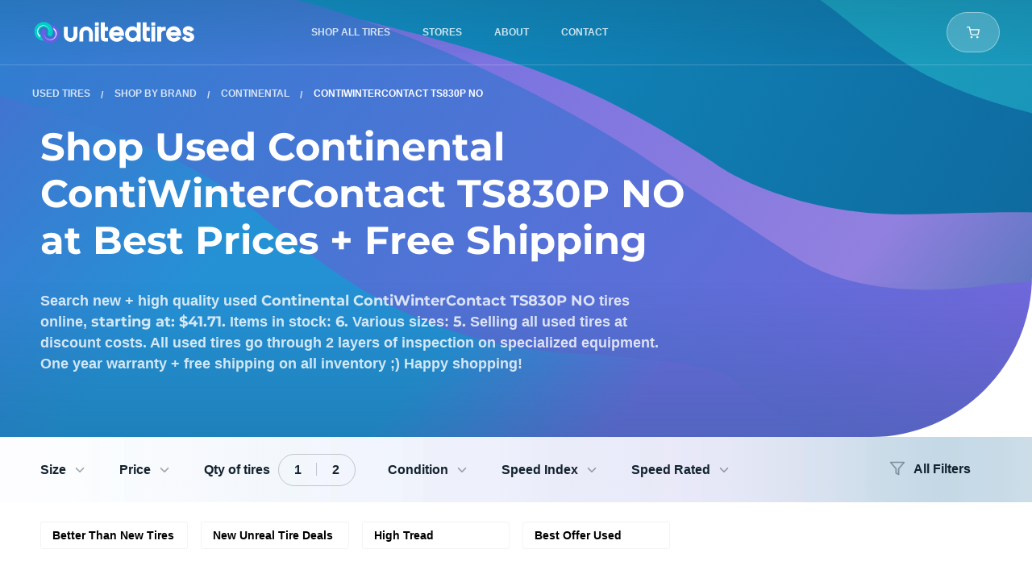

--- FILE ---
content_type: text/html
request_url: https://www.utires.com/t/b/Continental/ContiWinterContact+TS830P+NO/
body_size: 43133
content:
<!DOCTYPE html>
<html data-vue-meta-server-rendered lang="en" data-vue-meta="%7B%22lang%22:%7B%221%22:%22en%22%7D%7D">
  <head><!-- index for default theme -->
  	<title>Buy Used Continental ContiWinterContact TS830P NO Tires at Utires.com</title>
		<meta data-vue-meta="1" charset="utf-8"><meta data-vue-meta="1" name="viewport" content="width=device-width, initial-scale=1.0, maximum-scale=1.0, user-scalable=no, minimal-ui"><meta data-vue-meta="1" name="mobile-web-app-capable" content="yes"><meta data-vue-meta="1" name="theme-color" content="#ffffff"><meta data-vue-meta="1" name="apple-mobile-web-app-status-bar-style" content="#ffffff"><meta data-vue-meta="1" property="og:image" content="/assets/images/meta/utiresshare.jpg"><meta data-vue-meta="1" name="facebook-domain-verification" content="pb1e2v8q5c5i7fu65c70j4bcjdjmox"><meta data-vue-meta="1" data-vmid="title" name="title" content="Buy Used Continental ContiWinterContact TS830P NO Tires at Utires.com"><meta data-vue-meta="1" data-vmid="description" name="description" content="Continental ContiWinterContact TS830P NO Starting Price: $41.71. Free Shipping. 1 Year Guarantee. 24/7 Customer Service. New + Used in Stock: 6. "><meta data-vue-meta="1" data-vmid="robots" name="robots" content="index, follow">
		<meta name="generator" content="Vue Storefront">
    <meta name="viewport" content="width=device-width, initial-scale=1.0, maximum-scale=1.0, user-scalable=no" />
    <link data-vue-meta="1" rel="icon" href="/assets/favicons/favicon-16x16.png" type="image/png"><link data-vue-meta="1" rel="icon" href="/assets/favicons/favicon-32x32.png" type="image/png"><link data-vue-meta="1" rel="shortcut icon" href="/assets/favicons/favicon32x32.ico" type="image/ico"><link data-vue-meta="1" rel="icon" href="/assets/favicons/android-chrome-192x192.png" type="image/png"><link data-vue-meta="1" rel="icon" href="/assets/favicons/512.svg" type="image/svg"><link data-vue-meta="1" rel="apple-touch-icon" href="/assets/favicons/favicon-16x16.png" type="image/png"><link data-vue-meta="1" rel="apple-touch-icon" href="/assets/favicons/favicon-32x32.png" type="image/png"><link data-vue-meta="1" rel="apple-touch-icon" href="/assets/favicons/favicon32x32.ico" type="image/ico"><link data-vue-meta="1" rel="apple-touch-icon" href="/assets/favicons/android-chrome-192x192.png" type="image/png"><link data-vue-meta="1" rel="apple-touch-icon" href="/assets/favicons/512.svg" type="image/svg"><link data-vue-meta="1" rel="apple-touch-startup-image" href="/assets/favicons/favicon-16x16.png" type="image/png"><link data-vue-meta="1" rel="apple-touch-startup-image" href="/assets/favicons/favicon-32x32.png" type="image/png"><link data-vue-meta="1" rel="apple-touch-startup-image" href="/assets/favicons/favicon32x32.ico" type="image/ico"><link data-vue-meta="1" rel="apple-touch-startup-image" href="/assets/favicons/android-chrome-192x192.png" type="image/png"><link data-vue-meta="1" rel="apple-touch-startup-image" href="/assets/favicons/512.svg" type="image/svg"><link data-vue-meta="1" rel="manifest" href="/assets/manifest.json"><link data-vue-meta="1" rel="canonical" href="https://www.utires.com/t/b/Continental/ContiWinterContact+TS830P+NO/">
		<script data-vue-meta="1" src="https://cdn.jsdelivr.net/npm/pwacompat@2.0.6/pwacompat.min.js" async integrity="sha384-GOaSLecPIMCJksN83HLuYf9FToOiQ2Df0+0ntv7ey8zjUHESXhthwvq9hXAZTifA" crossorigin="anonymous" type="5970937b08d0bd125cf1ce0d-text/javascript"></script><script data-vue-meta="1" src="//dynamic.criteo.com/js/ld/ld.js?a=103280" async type="5970937b08d0bd125cf1ce0d-text/javascript"></script><script data-vue-meta="1" type="5970937b08d0bd125cf1ce0d-text/javascript">
        <!-- UET Tag script -->
    (function(w, d, t, r, u) {
         var f, n, i;
         w[u] = w[u] || [], f = function() {
            var o = {
                ti: 97066029,
                enableAutoSpaTracking: true
            };
            o.q = w[u], w[u] = new UET(o), w[u].push("pageLoad")
         }, n = d.createElement(t), n.src = r, n.async = 1, n.onload = n.onreadystatechange = function() {
            var s = this.readyState;
            s && s !== "loaded" && s !== "complete" || (f(), n.onload = n.onreadystatechange = null)
         }, i = d.getElementsByTagName(t)[0], i.parentNode.insertBefore(n, i)
    })(window, document, "script", "//bat.bing.com/bat.js", "uetq");
    window.uetq = window.uetq || [];
        <!-- End UET Tag script --></script><script data-vue-meta="1" type="5970937b08d0bd125cf1ce0d-text/javascript">
        <!-- Google Tag Manager -->
            (function(w, d, s, l, i) {
                w[l] = w[l] || [];
                w[l].push({
                    'gtm.start': new Date().getTime(),
                    event: 'gtm.js'
                });
                var f = d.getElementsByTagName(s)[0],
                    j = d.createElement(s),
                    dl = l != 'dataLayer' ? '&l=' + l : '';

                j.dataset.cfasync = false;
                j.async = true;
                j.src = 'https://www.googletagmanager.com/gtm.js?id=' + i + dl;
                f.parentNode.insertBefore(j, f);
            })(window, document, 'script', 'dataLayer', 'GTM-KC3PNH4');
        <!-- End Google Tag Manager -->

        window.dataLayer = window.dataLayer || [];
        function gtag() { dataLayer.push(arguments); }

        gtag('js', new Date());

        gtag('config', 'UA-40842630-1');
        gtag('config', 'AW-804980548', {'allow_enhanced_conversions':true});
    </script><script data-vue-meta="1" type="5970937b08d0bd125cf1ce0d-text/javascript">
        !function(f, b, e, v, n, t, s) {
            if (f.fbq) return;

            n = f.fbq = function() {
                n.callMethod ? n.callMethod.apply(n, arguments) : n.queue.push(arguments)
            };

            if (!f._fbq) f._fbq = n;

            n.push = n;
            n.loaded = !0;
            n.version = '2.0';
            n.queue = [];

            t = b.createElement(e);
            t.async = !0;
            t.src = v;

            s = b.getElementsByTagName(e)[0];
            s.parentNode.insertBefore(t, s)
        }(window, document, 'script', 'https://connect.facebook.net/en_US/fbevents.js');

        fbq('init', 565851949051341);
        fbq('track', 'PageView');
    </script>
		<link rel="preload" href="/dist/vendor.bc9fb9690ae9f0e305dd.js" as="script"><link rel="preload" href="/dist/app.bc9fb9690ae9f0e305dd.js" as="script"><link rel="preload" href="/dist/vsf-layout-default.bc9fb9690ae9f0e305dd.js" as="script"><link rel="preload" href="/dist/ec200d32dd100aea6449cfd1483c73d3.woff2" as="font" type="font/woff2" crossorigin><link rel="preload" href="/dist/547280480741beea41eee6d45aa0ab51.woff2" as="font" type="font/woff2" crossorigin><link rel="preload" href="/dist/48d4f3ce813767f8e3eca3f7e5488b56.woff2" as="font" type="font/woff2" crossorigin><link rel="preload" href="/dist/236f6b246e345286317a121d11c2d462.woff2" as="font" type="font/woff2" crossorigin><link rel="preload" href="/dist/5ab61438d801d1ea795d3682b83f8b2c.woff2" as="font" type="font/woff2" crossorigin><link rel="prefetch" href="/dist/1.bc9fb9690ae9f0e305dd.js"><link rel="prefetch" href="/dist/10.bc9fb9690ae9f0e305dd.js"><link rel="prefetch" href="/dist/100.bc9fb9690ae9f0e305dd.js"><link rel="prefetch" href="/dist/101.bc9fb9690ae9f0e305dd.js"><link rel="prefetch" href="/dist/102.bc9fb9690ae9f0e305dd.js"><link rel="prefetch" href="/dist/103.bc9fb9690ae9f0e305dd.js"><link rel="prefetch" href="/dist/104.bc9fb9690ae9f0e305dd.js"><link rel="prefetch" href="/dist/105.bc9fb9690ae9f0e305dd.js"><link rel="prefetch" href="/dist/106.bc9fb9690ae9f0e305dd.js"><link rel="prefetch" href="/dist/107.bc9fb9690ae9f0e305dd.js"><link rel="prefetch" href="/dist/108.bc9fb9690ae9f0e305dd.js"><link rel="prefetch" href="/dist/109.bc9fb9690ae9f0e305dd.js"><link rel="prefetch" href="/dist/11.bc9fb9690ae9f0e305dd.js"><link rel="prefetch" href="/dist/110.bc9fb9690ae9f0e305dd.js"><link rel="prefetch" href="/dist/111.bc9fb9690ae9f0e305dd.js"><link rel="prefetch" href="/dist/112.bc9fb9690ae9f0e305dd.js"><link rel="prefetch" href="/dist/113.bc9fb9690ae9f0e305dd.js"><link rel="prefetch" href="/dist/114.bc9fb9690ae9f0e305dd.js"><link rel="prefetch" href="/dist/115.bc9fb9690ae9f0e305dd.js"><link rel="prefetch" href="/dist/116.bc9fb9690ae9f0e305dd.js"><link rel="prefetch" href="/dist/117.bc9fb9690ae9f0e305dd.js"><link rel="prefetch" href="/dist/118.bc9fb9690ae9f0e305dd.js"><link rel="prefetch" href="/dist/119.bc9fb9690ae9f0e305dd.js"><link rel="prefetch" href="/dist/120.bc9fb9690ae9f0e305dd.js"><link rel="prefetch" href="/dist/121.bc9fb9690ae9f0e305dd.js"><link rel="prefetch" href="/dist/122.bc9fb9690ae9f0e305dd.js"><link rel="prefetch" href="/dist/123.bc9fb9690ae9f0e305dd.js"><link rel="prefetch" href="/dist/124.bc9fb9690ae9f0e305dd.js"><link rel="prefetch" href="/dist/125.bc9fb9690ae9f0e305dd.js"><link rel="prefetch" href="/dist/126.bc9fb9690ae9f0e305dd.js"><link rel="prefetch" href="/dist/127.bc9fb9690ae9f0e305dd.js"><link rel="prefetch" href="/dist/128.bc9fb9690ae9f0e305dd.js"><link rel="prefetch" href="/dist/129.bc9fb9690ae9f0e305dd.js"><link rel="prefetch" href="/dist/130.bc9fb9690ae9f0e305dd.js"><link rel="prefetch" href="/dist/131.bc9fb9690ae9f0e305dd.js"><link rel="prefetch" href="/dist/132.bc9fb9690ae9f0e305dd.js"><link rel="prefetch" href="/dist/133.bc9fb9690ae9f0e305dd.js"><link rel="prefetch" href="/dist/134.bc9fb9690ae9f0e305dd.js"><link rel="prefetch" href="/dist/135.bc9fb9690ae9f0e305dd.js"><link rel="prefetch" href="/dist/136.bc9fb9690ae9f0e305dd.js"><link rel="prefetch" href="/dist/137.bc9fb9690ae9f0e305dd.js"><link rel="prefetch" href="/dist/138.bc9fb9690ae9f0e305dd.js"><link rel="prefetch" href="/dist/139.bc9fb9690ae9f0e305dd.js"><link rel="prefetch" href="/dist/14.bc9fb9690ae9f0e305dd.js"><link rel="prefetch" href="/dist/140.bc9fb9690ae9f0e305dd.js"><link rel="prefetch" href="/dist/141.bc9fb9690ae9f0e305dd.js"><link rel="prefetch" href="/dist/142.bc9fb9690ae9f0e305dd.js"><link rel="prefetch" href="/dist/143.bc9fb9690ae9f0e305dd.js"><link rel="prefetch" href="/dist/144.bc9fb9690ae9f0e305dd.js"><link rel="prefetch" href="/dist/145.bc9fb9690ae9f0e305dd.js"><link rel="prefetch" href="/dist/146.bc9fb9690ae9f0e305dd.js"><link rel="prefetch" href="/dist/147.bc9fb9690ae9f0e305dd.js"><link rel="prefetch" href="/dist/148.bc9fb9690ae9f0e305dd.js"><link rel="prefetch" href="/dist/149.bc9fb9690ae9f0e305dd.js"><link rel="prefetch" href="/dist/15.bc9fb9690ae9f0e305dd.js"><link rel="prefetch" href="/dist/150.bc9fb9690ae9f0e305dd.js"><link rel="prefetch" href="/dist/151.bc9fb9690ae9f0e305dd.js"><link rel="prefetch" href="/dist/152.bc9fb9690ae9f0e305dd.js"><link rel="prefetch" href="/dist/153.bc9fb9690ae9f0e305dd.js"><link rel="prefetch" href="/dist/154.bc9fb9690ae9f0e305dd.js"><link rel="prefetch" href="/dist/156.bc9fb9690ae9f0e305dd.js"><link rel="prefetch" href="/dist/157.bc9fb9690ae9f0e305dd.js"><link rel="prefetch" href="/dist/158.bc9fb9690ae9f0e305dd.js"><link rel="prefetch" href="/dist/159.bc9fb9690ae9f0e305dd.js"><link rel="prefetch" href="/dist/16.bc9fb9690ae9f0e305dd.js"><link rel="prefetch" href="/dist/160.bc9fb9690ae9f0e305dd.js"><link rel="prefetch" href="/dist/161.bc9fb9690ae9f0e305dd.js"><link rel="prefetch" href="/dist/162.bc9fb9690ae9f0e305dd.js"><link rel="prefetch" href="/dist/163.bc9fb9690ae9f0e305dd.js"><link rel="prefetch" href="/dist/164.bc9fb9690ae9f0e305dd.js"><link rel="prefetch" href="/dist/165.bc9fb9690ae9f0e305dd.js"><link rel="prefetch" href="/dist/166.bc9fb9690ae9f0e305dd.js"><link rel="prefetch" href="/dist/167.bc9fb9690ae9f0e305dd.js"><link rel="prefetch" href="/dist/168.bc9fb9690ae9f0e305dd.js"><link rel="prefetch" href="/dist/169.bc9fb9690ae9f0e305dd.js"><link rel="prefetch" href="/dist/17.bc9fb9690ae9f0e305dd.js"><link rel="prefetch" href="/dist/170.bc9fb9690ae9f0e305dd.js"><link rel="prefetch" href="/dist/171.bc9fb9690ae9f0e305dd.js"><link rel="prefetch" href="/dist/172.bc9fb9690ae9f0e305dd.js"><link rel="prefetch" href="/dist/174.bc9fb9690ae9f0e305dd.js"><link rel="prefetch" href="/dist/175.bc9fb9690ae9f0e305dd.js"><link rel="prefetch" href="/dist/176.bc9fb9690ae9f0e305dd.js"><link rel="prefetch" href="/dist/178.bc9fb9690ae9f0e305dd.js"><link rel="prefetch" href="/dist/179.bc9fb9690ae9f0e305dd.js"><link rel="prefetch" href="/dist/180.bc9fb9690ae9f0e305dd.js"><link rel="prefetch" href="/dist/181.bc9fb9690ae9f0e305dd.js"><link rel="prefetch" href="/dist/182.bc9fb9690ae9f0e305dd.js"><link rel="prefetch" href="/dist/183.bc9fb9690ae9f0e305dd.js"><link rel="prefetch" href="/dist/184.bc9fb9690ae9f0e305dd.js"><link rel="prefetch" href="/dist/185.bc9fb9690ae9f0e305dd.js"><link rel="prefetch" href="/dist/186.bc9fb9690ae9f0e305dd.js"><link rel="prefetch" href="/dist/187.bc9fb9690ae9f0e305dd.js"><link rel="prefetch" href="/dist/188.bc9fb9690ae9f0e305dd.js"><link rel="prefetch" href="/dist/190.bc9fb9690ae9f0e305dd.js"><link rel="prefetch" href="/dist/191.bc9fb9690ae9f0e305dd.js"><link rel="prefetch" href="/dist/192.bc9fb9690ae9f0e305dd.js"><link rel="prefetch" href="/dist/193.bc9fb9690ae9f0e305dd.js"><link rel="prefetch" href="/dist/194.bc9fb9690ae9f0e305dd.js"><link rel="prefetch" href="/dist/195.bc9fb9690ae9f0e305dd.js"><link rel="prefetch" href="/dist/196.bc9fb9690ae9f0e305dd.js"><link rel="prefetch" href="/dist/197.bc9fb9690ae9f0e305dd.js"><link rel="prefetch" href="/dist/198.bc9fb9690ae9f0e305dd.js"><link rel="prefetch" href="/dist/199.bc9fb9690ae9f0e305dd.js"><link rel="prefetch" href="/dist/20.bc9fb9690ae9f0e305dd.js"><link rel="prefetch" href="/dist/200.bc9fb9690ae9f0e305dd.js"><link rel="prefetch" href="/dist/201.bc9fb9690ae9f0e305dd.js"><link rel="prefetch" href="/dist/202.bc9fb9690ae9f0e305dd.js"><link rel="prefetch" href="/dist/203.bc9fb9690ae9f0e305dd.js"><link rel="prefetch" href="/dist/204.bc9fb9690ae9f0e305dd.js"><link rel="prefetch" href="/dist/205.bc9fb9690ae9f0e305dd.js"><link rel="prefetch" href="/dist/206.bc9fb9690ae9f0e305dd.js"><link rel="prefetch" href="/dist/207.bc9fb9690ae9f0e305dd.js"><link rel="prefetch" href="/dist/208.bc9fb9690ae9f0e305dd.js"><link rel="prefetch" href="/dist/209.bc9fb9690ae9f0e305dd.js"><link rel="prefetch" href="/dist/21.bc9fb9690ae9f0e305dd.js"><link rel="prefetch" href="/dist/210.bc9fb9690ae9f0e305dd.js"><link rel="prefetch" href="/dist/211.bc9fb9690ae9f0e305dd.js"><link rel="prefetch" href="/dist/212.bc9fb9690ae9f0e305dd.js"><link rel="prefetch" href="/dist/213.bc9fb9690ae9f0e305dd.js"><link rel="prefetch" href="/dist/214.bc9fb9690ae9f0e305dd.js"><link rel="prefetch" href="/dist/215.bc9fb9690ae9f0e305dd.js"><link rel="prefetch" href="/dist/216.bc9fb9690ae9f0e305dd.js"><link rel="prefetch" href="/dist/22.bc9fb9690ae9f0e305dd.js"><link rel="prefetch" href="/dist/24.bc9fb9690ae9f0e305dd.js"><link rel="prefetch" href="/dist/25.bc9fb9690ae9f0e305dd.js"><link rel="prefetch" href="/dist/26.bc9fb9690ae9f0e305dd.js"><link rel="prefetch" href="/dist/27.bc9fb9690ae9f0e305dd.js"><link rel="prefetch" href="/dist/28.bc9fb9690ae9f0e305dd.js"><link rel="prefetch" href="/dist/3.bc9fb9690ae9f0e305dd.js"><link rel="prefetch" href="/dist/30.bc9fb9690ae9f0e305dd.js"><link rel="prefetch" href="/dist/31.bc9fb9690ae9f0e305dd.js"><link rel="prefetch" href="/dist/32.bc9fb9690ae9f0e305dd.js"><link rel="prefetch" href="/dist/33.bc9fb9690ae9f0e305dd.js"><link rel="prefetch" href="/dist/34.bc9fb9690ae9f0e305dd.js"><link rel="prefetch" href="/dist/35.bc9fb9690ae9f0e305dd.js"><link rel="prefetch" href="/dist/36.bc9fb9690ae9f0e305dd.js"><link rel="prefetch" href="/dist/37.bc9fb9690ae9f0e305dd.js"><link rel="prefetch" href="/dist/38.bc9fb9690ae9f0e305dd.js"><link rel="prefetch" href="/dist/39.bc9fb9690ae9f0e305dd.js"><link rel="prefetch" href="/dist/40.bc9fb9690ae9f0e305dd.js"><link rel="prefetch" href="/dist/41.bc9fb9690ae9f0e305dd.js"><link rel="prefetch" href="/dist/42.bc9fb9690ae9f0e305dd.js"><link rel="prefetch" href="/dist/43.bc9fb9690ae9f0e305dd.js"><link rel="prefetch" href="/dist/44.bc9fb9690ae9f0e305dd.js"><link rel="prefetch" href="/dist/45.bc9fb9690ae9f0e305dd.js"><link rel="prefetch" href="/dist/46.bc9fb9690ae9f0e305dd.js"><link rel="prefetch" href="/dist/47.bc9fb9690ae9f0e305dd.js"><link rel="prefetch" href="/dist/48.bc9fb9690ae9f0e305dd.js"><link rel="prefetch" href="/dist/49.bc9fb9690ae9f0e305dd.js"><link rel="prefetch" href="/dist/5.bc9fb9690ae9f0e305dd.js"><link rel="prefetch" href="/dist/50.bc9fb9690ae9f0e305dd.js"><link rel="prefetch" href="/dist/51.bc9fb9690ae9f0e305dd.js"><link rel="prefetch" href="/dist/7.bc9fb9690ae9f0e305dd.js"><link rel="prefetch" href="/dist/8.bc9fb9690ae9f0e305dd.js"><link rel="prefetch" href="/dist/88.bc9fb9690ae9f0e305dd.js"><link rel="prefetch" href="/dist/89.bc9fb9690ae9f0e305dd.js"><link rel="prefetch" href="/dist/9.bc9fb9690ae9f0e305dd.js"><link rel="prefetch" href="/dist/91.bc9fb9690ae9f0e305dd.js"><link rel="prefetch" href="/dist/92.bc9fb9690ae9f0e305dd.js"><link rel="prefetch" href="/dist/93.bc9fb9690ae9f0e305dd.js"><link rel="prefetch" href="/dist/94.bc9fb9690ae9f0e305dd.js"><link rel="prefetch" href="/dist/95.bc9fb9690ae9f0e305dd.js"><link rel="prefetch" href="/dist/96.bc9fb9690ae9f0e305dd.js"><link rel="prefetch" href="/dist/97.bc9fb9690ae9f0e305dd.js"><link rel="prefetch" href="/dist/98.bc9fb9690ae9f0e305dd.js"><link rel="prefetch" href="/dist/99.bc9fb9690ae9f0e305dd.js"><link rel="prefetch" href="/dist/intl-polyfill.bc9fb9690ae9f0e305dd.js"><link rel="prefetch" href="/dist/vendors~bodybuilder.bc9fb9690ae9f0e305dd.js"><link rel="prefetch" href="/dist/vendors~intl-polyfill.bc9fb9690ae9f0e305dd.js"><link rel="prefetch" href="/dist/vendors~vsf-account~vsf-category~vsf-landing-page.bc9fb9690ae9f0e305dd.js"><link rel="prefetch" href="/dist/vendors~vsf-apply-coupon-page~vsf-home.bc9fb9690ae9f0e305dd.js"><link rel="prefetch" href="/dist/vendors~vsf-category-filters.bc9fb9690ae9f0e305dd.js"><link rel="prefetch" href="/dist/vendors~vsf-checkout.bc9fb9690ae9f0e305dd.js"><link rel="prefetch" href="/dist/vendors~vsf-layout-default.bc9fb9690ae9f0e305dd.js"><link rel="prefetch" href="/dist/vendors~vue-carousel.bc9fb9690ae9f0e305dd.js"><link rel="prefetch" href="/dist/vsf-apply-coupon-page.bc9fb9690ae9f0e305dd.js"><link rel="prefetch" href="/dist/vsf-cart~vsf-category~vsf-city-page~vsf-cms~vsf-contacts-page~vsf-landing-page~vsf-not-found~vsf-pro~78c4bb49.bc9fb9690ae9f0e305dd.js"><link rel="prefetch" href="/dist/vsf-category-filters.bc9fb9690ae9f0e305dd.js"><link rel="prefetch" href="/dist/vsf-category-mobile-filters.bc9fb9690ae9f0e305dd.js"><link rel="prefetch" href="/dist/vsf-city-page.bc9fb9690ae9f0e305dd.js"><link rel="prefetch" href="/dist/vsf-city-page~vsf-cms~vsf-contacts-page~vsf-store-page~vsf-thank-you-page.bc9fb9690ae9f0e305dd.js"><link rel="prefetch" href="/dist/vsf-geo-ip-popup.bc9fb9690ae9f0e305dd.js"><link rel="prefetch" href="/dist/vsf-layout-minimal.bc9fb9690ae9f0e305dd.js"><link rel="prefetch" href="/dist/vsf-order-confirmation.bc9fb9690ae9f0e305dd.js"><link rel="prefetch" href="/dist/vsf-search-adapter-api-search-query-searchAdapter.bc9fb9690ae9f0e305dd.js"><link rel="prefetch" href="/dist/vsf-search-adapter-api-searchAdapter.bc9fb9690ae9f0e305dd.js"><link rel="prefetch" href="/dist/vsf-sidebar-menu.bc9fb9690ae9f0e305dd.js">
		<style data-vue-ssr-id="ce62566a:0 ce62566a:1 56e3f47c:0 77623f1e:0 62e5699a:0 7650ff51:0 5157e8d1:0 4767f144:0 22eea560:0 790ec137:0 21ba736c:0 69797b16:0 ff7fd928:0 5c3f5805:0 a0df6fd8:0 5645309d:0 82e5ce60:0 c726673c:0 634b0126:0 e203328c:0 43d423b2:0 086fe935:0 18c47599:0 20127e56:0 68d21c30:0 7f5a47b6:0 346f3354:0 8b036f3c:0 e2bd47f0:0 63c0b6ba:0 6efc0b50:0 5a0168c3:0 b4b669a2:0 57033f7f:0 73721a04:0 343d4fd6:0 786bdd56:0 d52d09b6:0 14b7ea42:0 25b3f432:0 1197f835:0 f66fcab0:0 329f73e5:0 3803e40b:0 05ea2694:0 26209072:0 46f18cb3:0 b72d97e8:0 62db6132:0 71fc3f94:0 5dc73180:0 b5bfc3ec:0 b3888b10:0 71d12bbe:0 c2845c68:0 5d331a02:0 7bd04403:0 896f13aa:0 18319698:0 32822912:0 4cab3771:0 1502b705:0 a8a29de6:0 3ac7870a:0 db192900:0 a5b29a0e:0 0d6ace3e:0 e0acdd6e:0 5041a9a2:0 a5692174:0">@font-face {
    font-family: 'Montserrat';
    font-style: normal;
    font-weight: 300;
    font-display: optional;
    src: url(/dist/ec200d32dd100aea6449cfd1483c73d3.woff2) format("woff2");
    unicode-range: U+0000-00FF, U+0131, U+0152-0153, U+02BB-02BC, U+02C6, U+02DA, U+02DC, U+2000-206F, U+2074, U+20AC, U+2122, U+2191, U+2193, U+2212, U+2215, U+FEFF, U+FFFD;
}

@font-face {
    font-family: 'Montserrat';
    font-style: normal;
    font-weight: 400;
    font-display: optional;
    src: url(/dist/547280480741beea41eee6d45aa0ab51.woff2) format("woff2");
    unicode-range: U+0000-00FF, U+0131, U+0152-0153, U+02BB-02BC, U+02C6, U+02DA, U+02DC, U+2000-206F, U+2074, U+20AC, U+2122, U+2191, U+2193, U+2212, U+2215, U+FEFF, U+FFFD;
}

@font-face {
    font-family: 'Montserrat';
    font-style: normal;
    font-weight: 500;
    font-display: optional;
    src: url(/dist/48d4f3ce813767f8e3eca3f7e5488b56.woff2) format("woff2");
    unicode-range: U+0000-00FF, U+0131, U+0152-0153, U+02BB-02BC, U+02C6, U+02DA, U+02DC, U+2000-206F, U+2074, U+20AC, U+2122, U+2191, U+2193, U+2212, U+2215, U+FEFF, U+FFFD;
}

@font-face {
    font-family: 'Montserrat';
    font-style: normal;
    font-weight: 600;
    font-display: optional;
    src: url(/dist/236f6b246e345286317a121d11c2d462.woff2) format("woff2");
    unicode-range: U+0000-00FF, U+0131, U+0152-0153, U+02BB-02BC, U+02C6, U+02DA, U+02DC, U+2000-206F, U+2074, U+20AC, U+2122, U+2191, U+2193, U+2212, U+2215, U+FEFF, U+FFFD;
}

@font-face {
    font-family: 'Montserrat';
    font-style: normal;
    font-weight: 700;
    font-display: optional;
    src: url(/dist/5ab61438d801d1ea795d3682b83f8b2c.woff2) format("woff2");
    unicode-range: U+0000-00FF, U+0131, U+0152-0153, U+02BB-02BC, U+02C6, U+02DA, U+02DC, U+2000-206F, U+2074, U+20AC, U+2122, U+2191, U+2193, U+2212, U+2215, U+FEFF, U+FFFD;
}

:root{--app-height:100%}body,h1,h2,h3,h4,h5,h6,html{margin:0;padding:0}body,html{height:var(--app-height)}html{font-size:62.5%}a,body{-webkit-tap-highlight-color:rgba(0,0,0,0)}a{color:#4f4f4f;position:relative;text-decoration:none;-webkit-tap-highlight-color:transparent}#app,#viewport{overflow-x:hidden}@media screen and (max-width:767px){.default-layout:not(._transparent-header) #viewport{padding-top:6.8rem}}@media screen and (min-width:768px){.default-layout:not(._transparent-header) #viewport{padding-top:8rem}}body{font-size:14px;font-family:Montserrat,-apple-system,BlinkMacSystemFont,Segoe UI,Roboto,Oxygen,Ubuntu,Cantarell,Fira Sans,Droid Sans,Helvetica Neue,sans-serif;font-weight:400}.content,.main-container{margin-left:auto;margin-right:auto}@media screen and (max-width:767px){.content,.main-container{padding-left:1.6rem;padding-right:1.6rem}}@media screen and (min-width:370px) and (max-width:767px){.content._narrow-mobile,.main-container._narrow-mobile{padding-left:2.4rem;padding-right:2.4rem}}@media screen and (max-width:369px){.content._wide-320,.main-container._wide-320{padding-left:1rem;padding-right:1rem}}@media screen and (min-width:768px) and (max-width:991px){.content,.main-container{padding-left:2rem;padding-right:2rem}}@media screen and (min-width:992px) and (max-width:1439px){.content,.main-container{padding-left:4rem;padding-right:4rem}}@media screen and (min-width:1440px){.content,.main-container{padding-left:2.5rem;padding-right:2.5rem}}.main-container{max-width:1440px}.content{max-width:1180px}.content._wide-desktop{max-width:1440px}@media screen and (max-width:767px){.content._fixed,.content._fixed-mobile{max-width:37rem}}@media screen and (min-width:768px) and (max-width:991px){.content._fixed,.content._fixed-tablet{max-width:72.8rem}}@media screen and (min-width:992px) and (max-width:1199px){.content._fixed,.content._fixed-tablet{max-width:95rem}}.ripple{position:relative;overflow:hidden}.ripple:after{content:"";display:block;position:absolute;margin:0;padding:0;left:50%;top:50%;width:120px;height:120px;background-color:#f5f5f5;border-radius:50%;opacity:.2;-webkit-transform:translate(-50%,-50%) scale(0);transform:translate(-50%,-50%) scale(0);visibility:hidden}.ripple:not(:active):after{-webkit-animation:ripple-effect 1s ease-out;animation:ripple-effect 1s ease-out}.ripple:focus:after{visibility:visible}.ripple-dark:after{background-color:#ddd}.button-disabled{opacity:.3;pointer-events:none}.button,button{outline:none;cursor:pointer;margin:0;-webkit-tap-highlight-color:rgba(0,0,0,0);-webkit-tap-highlight-color:transparent}input,select{height:44px;line-height:44px}.text-decoration-underline,.text-decoration-underline-on-hover:hover{text-decoration:underline}.font-weight-bold{color:#12222e;font-weight:700}.cursor-pointer{cursor:pointer}.hidden,[v-cloak]{display:none}.opacity-hidden{opacity:0;z-index:-1}.opacity-hidden-no-events{opacity:0;z-index:-1;pointer-events:none}.hidden-xs{display:none}@media only screen and (min-width:768px){.hidden-xs{display:inherit}}@media only screen and (min-width:768px){.hidden-md,.visible-xs{display:none}}.visually-hidden{position:absolute;overflow:hidden;clip:rect(0 0 0 0);width:1px;height:1px;margin:-1px;padding:0;border:0}.hide{display:none!important}@media screen and (max-width:767px){.hide-on-mobile{display:none!important}}@media screen and (min-width:768px) and (max-width:991px){.hide-on-tablet-portrait{display:none!important}}@media screen and (min-width:992px) and (max-width:1199px){.hide-on-tablet-landscape{display:none!important}}@media screen and (min-width:1200px) and (max-width:1439px){.hide-on-normal-desktop{display:none!important}}@media screen and (min-width:768px){.hide-on-no-mobile,.only-mobile{display:none!important}}@media screen and (max-width:991px){.hide-on-big-mobile{display:none!important}}@media screen and (min-width:992px){.hide-on-no-big-mobile{display:none!important}}@media screen and (max-width:369px){.hide-on-small-mobile{display:none!important}}@media screen and (max-width:1024px){.hide-on-desktop1025{display:none!important}}@media screen and (max-width:1199px){.hide-on-no-desktop{display:none!important}}@media screen and (min-width:1200px){.hide-on-desktop{display:none!important}}@media screen and (max-width:1439px){.hide-on-no-medium-desktop{display:none!important}}@media screen and (min-width:1440px){.hide-on-medium-desktop{display:none!important}}.animated{-webkit-animation-duration:1s;animation-duration:1s;-webkit-animation-fill-mode:both;animation-fill-mode:both}@-webkit-keyframes images-lazy-loading{0%{opacity:0}to{opacity:1}}@keyframes images-lazy-loading{0%{opacity:0}to{opacity:1}}@-webkit-keyframes draw-svg{to{stroke-dashoffset:0}}@keyframes draw-svg{to{stroke-dashoffset:0}}@-webkit-keyframes line{to{-webkit-transform:none;transform:none}}@keyframes line{to{-webkit-transform:none;transform:none}}[lazy=loaded]{-webkit-animation:images-lazy-loading;animation:images-lazy-loading;-webkit-animation-duration:.3s;animation-duration:.3s}@-webkit-keyframes ripple-effect{0%{-webkit-transform:translate(-50%,-50%) scale(0);transform:translate(-50%,-50%) scale(0)}20%{-webkit-transform:translate(-50%,-50%) scale(1);transform:translate(-50%,-50%) scale(1)}to{opacity:0;-webkit-transform:translate(-50%,-50%) scale(1);transform:translate(-50%,-50%) scale(1)}}@keyframes ripple-effect{0%{-webkit-transform:translate(-50%,-50%) scale(0);transform:translate(-50%,-50%) scale(0)}20%{-webkit-transform:translate(-50%,-50%) scale(1);transform:translate(-50%,-50%) scale(1)}to{opacity:0;-webkit-transform:translate(-50%,-50%) scale(1);transform:translate(-50%,-50%) scale(1)}}@-webkit-keyframes rotate{to{-webkit-transform:rotate(1turn);transform:rotate(1turn)}}@keyframes rotate{to{-webkit-transform:rotate(1turn);transform:rotate(1turn)}}@-webkit-keyframes rotate-from-left{0%{-webkit-transform:translate(-200%) rotate(-1turn);transform:translate(-200%) rotate(-1turn)}to{-webkit-transform:translate(0) rotate(0);transform:translate(0) rotate(0)}}@keyframes rotate-from-left{0%{-webkit-transform:translate(-200%) rotate(-1turn);transform:translate(-200%) rotate(-1turn)}to{-webkit-transform:translate(0) rotate(0);transform:translate(0) rotate(0)}}@-webkit-keyframes rotate-to-right{0%{-webkit-transform:translate(0) rotate(0);transform:translate(0) rotate(0)}to{-webkit-transform:translate(200%) rotate(1turn);transform:translate(200%) rotate(1turn)}}@keyframes rotate-to-right{0%{-webkit-transform:translate(0) rotate(0);transform:translate(0) rotate(0)}to{-webkit-transform:translate(200%) rotate(1turn);transform:translate(200%) rotate(1turn)}}@-webkit-keyframes typing{0%{width:0}to{width:100%}}@keyframes typing{0%{width:0}to{width:100%}}.dots-loading{position:relative}.dots-loading:after{content:"";position:absolute;right:0;height:100%;background-color:#fff;-webkit-animation:dots-loading 1s steps(7) infinite;animation:dots-loading 1s steps(7) infinite}@-webkit-keyframes dots-loading{0%{width:100%}17%{width:84%}34%{width:67%}50%{width:50%}67%{width:34%}84%{width:17%}to{width:0}}@keyframes dots-loading{0%{width:100%}17%{width:84%}34%{width:67%}50%{width:50%}67%{width:34%}84%{width:17%}to{width:0}}@-webkit-keyframes pulse{0%{-webkit-transform:scaleX(1);transform:scaleX(1)}50%{-webkit-transform:scale3d(1.2,1.2,1.2);transform:scale3d(1.2,1.2,1.2)}to{-webkit-transform:scaleX(1);transform:scaleX(1)}}@keyframes pulse{0%{-webkit-transform:scaleX(1);transform:scaleX(1)}50%{-webkit-transform:scale3d(1.2,1.2,1.2);transform:scale3d(1.2,1.2,1.2)}to{-webkit-transform:scaleX(1);transform:scaleX(1)}}@-webkit-keyframes zoom-in{0%{opacity:0;-webkit-transform:scale3d(.7,.7,.7);transform:scale3d(.7,.7,.7)}50%,to{opacity:1}}@keyframes zoom-in{0%{opacity:0;-webkit-transform:scale3d(.7,.7,.7);transform:scale3d(.7,.7,.7)}50%,to{opacity:1}}.zoom-in{-webkit-animation-name:zoom-in;animation-name:zoom-in}@-webkit-keyframes fade-in{0%{opacity:0}to{opacity:1}}@keyframes fade-in{0%{opacity:0}to{opacity:1}}.fade-in{-webkit-animation-name:fade-in;animation-name:fade-in}@-webkit-keyframes fade-in-up{0%{opacity:0;-webkit-transform:translate3d(0,100%,0);transform:translate3d(0,100%,0)}to{opacity:1;-webkit-transform:translateZ(0);transform:translateZ(0)}}@keyframes fade-in-up{0%{opacity:0;-webkit-transform:translate3d(0,100%,0);transform:translate3d(0,100%,0)}to{opacity:1;-webkit-transform:translateZ(0);transform:translateZ(0)}}.fade-in-up{-webkit-animation-name:fade-in-up;animation-name:fade-in-up}@-webkit-keyframes fade-in-down{0%{opacity:0;-webkit-transform:translate3d(0,-100%,0);transform:translate3d(0,-100%,0)}to{opacity:1;-webkit-transform:translateZ(0);transform:translateZ(0)}}@keyframes fade-in-down{0%{opacity:0;-webkit-transform:translate3d(0,-100%,0);transform:translate3d(0,-100%,0)}to{opacity:1;-webkit-transform:translateZ(0);transform:translateZ(0)}}.fade-in-down{-webkit-animation-name:fade-in-down;animation-name:fade-in-down}@-webkit-keyframes fade-out{0%{opacity:1}to{opacity:0}}@keyframes fade-out{0%{opacity:1}to{opacity:0}}.fade-out{-webkit-animation-name:fade-out;animation-name:fade-out}@-webkit-keyframes fade-out-up{0%{opacity:1;-webkit-transform:translateZ(0);transform:translateZ(0)}to{opacity:0;-webkit-transform:translate3d(0,-100%,0);transform:translate3d(0,-100%,0)}}@keyframes fade-out-up{0%{opacity:1;-webkit-transform:translateZ(0);transform:translateZ(0)}to{opacity:0;-webkit-transform:translate3d(0,-100%,0);transform:translate3d(0,-100%,0)}}.fade-out-up{-webkit-animation-name:fade-out-up;animation-name:fade-out-up}@-webkit-keyframes fade-out-down{0%{opacity:1;-webkit-transform:translateZ(0);transform:translateZ(0)}to{opacity:0;-webkit-transform:translate3d(0,100%,0);transform:translate3d(0,100%,0)}}@keyframes fade-out-down{0%{opacity:1;-webkit-transform:translateZ(0);transform:translateZ(0)}to{opacity:0;-webkit-transform:translate3d(0,100%,0);transform:translate3d(0,100%,0)}}.fade-out-down{-webkit-animation-name:fade-out-down;animation-name:fade-out-down}@-webkit-keyframes bounce-fade-in{0%{opacity:0;-webkit-transform:scaleX(1);transform:scaleX(1)}40%{opacity:1;-webkit-transform:scale3d(1.1,1.1,1.1);transform:scale3d(1.1,1.1,1.1)}to{-webkit-transform:scaleX(1);transform:scaleX(1)}}@keyframes bounce-fade-in{0%{opacity:0;-webkit-transform:scaleX(1);transform:scaleX(1)}40%{opacity:1;-webkit-transform:scale3d(1.1,1.1,1.1);transform:scale3d(1.1,1.1,1.1)}to{-webkit-transform:scaleX(1);transform:scaleX(1)}}@-webkit-keyframes move-to-right{0%{margin-left:0}to{margin-left:100%}}@keyframes move-to-right{0%{margin-left:0}to{margin-left:100%}}.move-to-right{-webkit-animation-name:move-to-right;animation-name:move-to-right}.fade-enter-active{-webkit-transition:opacity .25s;transition:opacity .25s}.fade-leave-active{-webkit-transition:opacity .2s;transition:opacity .2s}.fade-enter,.fade-leave-to{opacity:0}.fade-in-down-enter-active,.fade-in-up-enter-active{-webkit-transition:all .25s cubic-bezier(.4,0,.2,1);transition:all .25s cubic-bezier(.4,0,.2,1)}.fade-in-down-leave-active,.fade-in-up-leave-active{-webkit-transition:all .2s cubic-bezier(.4,0,1,1);transition:all .2s cubic-bezier(.4,0,1,1)}.fade-in-down-enter,.fade-in-down-leave-to,.fade-in-up-enter,.fade-in-up-leave-to{opacity:0}.fade-in-down-enter,.fade-in-down-leave-to{-webkit-transform:translateY(-100%);transform:translateY(-100%)}.fade-in-up-enter,.fade-in-up-leave-to{-webkit-transform:translateY(100%);transform:translateY(100%)}.slide-down-enter-active,.slide-down-leave-active,.slide-left-enter-active,.slide-left-leave-active,.slide-right-enter-active,.slide-right-leave-active,.slide-up-enter-active,.slide-up-leave-active{-webkit-transition:-webkit-transform .25s;transition:-webkit-transform .25s;transition:transform .25s;transition:transform .25s,-webkit-transform .25s}.slide-left-enter,.slide-left-leave-to{-webkit-transform:translateX(100%);transform:translateX(100%)}.slide-right-enter,.slide-right-leave-to{-webkit-transform:translateX(-100%);transform:translateX(-100%)}.slide-up-enter,.slide-up-leave-to{-webkit-transform:translateY(100%);transform:translateY(100%)}.slide-down-enter,.slide-down-leave-to{-webkit-transform:translateY(-100%);transform:translateY(-100%)}.slide-enter-active,.slide-leave-active{-webkit-transition-duration:.25s;transition-duration:.25s;-webkit-transition-timing-function:ease-in;transition-timing-function:ease-in}.slide-enter-to,.slide-leave{overflow:hidden;max-height:300px}.slide-enter,.slide-leave-to{overflow:hidden;max-height:0}@-webkit-keyframes shake{10%,90%{-webkit-transform:translate3d(-1px,0,0);transform:translate3d(-1px,0,0)}20%,80%{-webkit-transform:translate3d(2px,0,0);transform:translate3d(2px,0,0)}30%,50%,70%{-webkit-transform:translate3d(-4px,0,0);transform:translate3d(-4px,0,0)}40%,60%{-webkit-transform:translate3d(4px,0,0);transform:translate3d(4px,0,0)}}@keyframes shake{10%,90%{-webkit-transform:translate3d(-1px,0,0);transform:translate3d(-1px,0,0)}20%,80%{-webkit-transform:translate3d(2px,0,0);transform:translate3d(2px,0,0)}30%,50%,70%{-webkit-transform:translate3d(-4px,0,0);transform:translate3d(-4px,0,0)}40%,60%{-webkit-transform:translate3d(4px,0,0);transform:translate3d(4px,0,0)}}
@media screen and (min-width:992px) and (max-width:1199px){.header__center .navigation-item{white-space:nowrap}}._white .header__burger-menu rect{fill:#e84343}@media screen and (min-width:992px) and (max-width:1439px){.header .cart-button{min-width:6.6rem!important;height:5rem!important;border-radius:3rem!important}}
.header[data-v-24e8654e]{position:absolute;top:0;left:0;z-index:800;width:100%;border-bottom:.1rem solid hsla(0,0%,100%,.2);-webkit-animation-delay:1s;animation-delay:1s}@media screen and (min-width:768px) and (max-width:1439px){.header[data-v-24e8654e] .log-in-link__text{display:none}}@media screen and (min-width:768px) and (max-width:1439px){.header[data-v-24e8654e] .log-in-link__arrow-icon{margin-left:0!important}}@media screen and (min-width:992px) and (max-width:1199px){.header._logged-in[data-v-24e8654e] .header__i{padding-left:2rem;padding-right:2rem}}@media screen and (min-width:768px) and (max-width:1439px){.header._logged-in[data-v-24e8654e] .log-in-link{margin-right:1rem!important}}@media screen and (min-width:768px) and (max-width:1199px){.header._logged-in[data-v-24e8654e] .navigation-list__item{margin-left:.5rem;margin-right:.5rem;padding-left:.75rem;padding-right:.75rem}}.header._header-fixed[data-v-24e8654e]{position:fixed}.header._transparent[data-v-24e8654e]{background:transparent}@media screen and (max-width:479px){.header._header-fixed._transparent[data-v-24e8654e]:not(._force-transparent),.header._standard[data-v-24e8654e]{background:#397cd1;background:-webkit-linear-gradient(19deg,#397cd1,#18889e 98%);background:linear-gradient(71deg,#397cd1,#18889e 98%)}}@media screen and (min-width:480px){.header._header-fixed._transparent[data-v-24e8654e]:not(._force-transparent),.header._standard[data-v-24e8654e]{background-image:url(/dist/d13c99ba5d18c8488f0f07858783529a.svg);background-size:cover;background-position:50%;background-repeat:no-repeat}}.header._white[data-v-24e8654e]{background-color:#fff}.header._line[data-v-24e8654e]:after{content:"";position:absolute;top:100%;left:0;width:100%}@media screen and (max-width:479px){.header._line[data-v-24e8654e]:after{height:.8rem;background:#7271d8;background:-webkit-linear-gradient(69deg,#7271d8,#1082b4);background:linear-gradient(21deg,#7271d8,#1082b4)}}@media screen and (min-width:480px){.header._line[data-v-24e8654e]:after{height:1rem;background-image:url(/dist/7b5ce03950ebbec83045985c01356d51.svg);background-size:cover;background-position:50%;background-repeat:no-repeat}}.header._dark[data-v-24e8654e]:before{content:"";position:absolute;top:0;left:0;z-index:-1;width:100%;height:100%;background:-webkit-linear-gradient(top,#0f5574,rgba(15,85,116,0));background:linear-gradient(180deg,#0f5574,rgba(15,85,116,0))}.header__i[data-v-24e8654e]{display:flex;justify-content:space-between;align-items:center}@media screen and (max-width:369px){.header__i[data-v-24e8654e]{padding-left:.5rem;padding-right:.5rem}}@media screen and (max-width:767px){.header__i[data-v-24e8654e]{min-height:6.8rem}}@media screen and (min-width:768px){.header__i[data-v-24e8654e]{min-height:8rem}}.header__left[data-v-24e8654e]{display:flex;align-items:center}.header__back[data-v-24e8654e]{margin-left:3rem;padding:0;border:none;color:#fff}.header__back svg[data-v-24e8654e]{padding-right:1rem}@media screen and (max-width:991px){.header__center[data-v-24e8654e]{display:none}}.header__right[data-v-24e8654e]{display:flex;align-items:center;height:100%}@media screen and (max-width:767px){.header__right[data-v-24e8654e]{position:relative;top:.1rem}}.header__log-in[data-v-24e8654e]{margin-right:3.2rem}@media screen and (min-width:768px) and (max-width:1439px){.header__log-in[data-v-24e8654e]{margin-right:2.5rem}}@media screen and (max-width:767px){.header__geo-ip[data-v-24e8654e]{margin-right:1.5rem}}@media screen and (max-width:369px){.header__geo-ip[data-v-24e8654e]{margin-right:.5rem}}@media screen and (min-width:768px) and (max-width:1439px){.header__geo-ip[data-v-24e8654e]{margin-right:2rem}}@media screen and (min-width:1440px){.header__geo-ip[data-v-24e8654e]{margin-right:3.2rem}}.header__burger-menu[data-v-24e8654e]{display:flex;justify-content:center;align-items:center;width:3.2rem;height:5rem;margin-left:1.3rem}@media screen and (max-width:369px){.header__burger-menu[data-v-24e8654e]{margin-left:.6rem}}.header__logo[data-v-24e8654e]{position:relative}@media screen and (max-width:767px){.header__logo[data-v-24e8654e]{top:.2rem}}@media screen and (min-width:768px){.header__logo[data-v-24e8654e]{top:.1rem}}@media screen and (min-width:992px){.header__left-wr[data-v-24e8654e]{display:flex;justify-content:space-between}}@media screen and (min-width:992px) and (max-width:1199px){.header__left-wr[data-v-24e8654e]{width:67%}}@media screen and (min-width:1200px){.header__left-wr[data-v-24e8654e]{width:61.2%}}
.logo[data-v-c54f0dd4]{display:block}.logo._not-link[data-v-c54f0dd4]{cursor:auto}.logo__img[data-v-c54f0dd4]{display:block;width:20.1rem;height:3.6rem}._small .logo__img[data-v-c54f0dd4]{width:14.7rem;height:2.6rem}._medium .logo__img[data-v-c54f0dd4]{width:17.6rem;height:3.1rem}
.lach-link._no-link._no-pointer{cursor:auto}.lach-link._bold600{font-weight:600}.lach-link._underline{text-decoration:underline}.lach-link._inline-block{display:inline-block}.lach-link._underline-on-hover:hover{text-decoration:underline}
@media (min-width:1024px){.smartphone-only{display:none!important}}@media (max-width:1023px){.desktop-only{display:none!important}}.sf-image{display:inline-block;line-height:0;overflow:hidden}.sf-image img{width:var(--image-width);max-width:100%;height:var(--image-height,auto)}.sf-image.has-size{width:100%;max-width:calc(var(--_image-width)*1px)}.sf-image.has-size img:not(.noscript){position:absolute;top:50%;left:0;-webkit-transform:translate3d(0,-50%,0);transform:translate3d(0,-50%,0)}.sf-image.has-size:after{display:block;content:"";padding-bottom:calc(var(--_image-height)/var(--_image-width)*100%)}.sf-image__overlay{position:absolute;top:0;right:0;left:0;bottom:0;display:flex;justify-content:center;align-items:center;padding:var(--image-overlay-padding,var(--spacer-sm));background:var(--image-overlay-background,rgba(var(--c-dark-base),.6));color:var(--image-overlay-color,var(--c-white));opacity:var(--image-overlay-opacity,0);font:var(--image-overlay-font,var(--image-overlay-font-weight,var(--font-weight--light)) var(--image-overlay-font-size,var(--font-size--sm))/var(--image-overlay-font-line-height,1.6) var(--image-overlay-font-family,var(--font-family--secondary)));-webkit-transition:opacity .15s ease-in-out;transition:opacity .15s ease-in-out}.sf-image:hover{--image-overlay-opacity:1}.sf-image{position:relative}.sf-image svg{position:absolute;top:0;left:0;width:100%;height:100%;overflow:visible}
.navigation-list[data-v-62d10272]{display:flex}@media screen and (min-width:370px) and (max-width:399px){.navigation-list[data-v-62d10272]{max-height:55vh}}@media screen and (min-width:400px) and (max-width:767px){.navigation-list[data-v-62d10272]{max-height:58vh}}@media screen and (max-width:767px){.navigation-list[data-v-62d10272]{padding:1.3rem 1.6rem;border-radius:2rem 2rem 0 0;overflow-y:auto;background-color:#fff}}@media screen and (max-width:369px){.navigation-list[data-v-62d10272]{padding-top:0;padding-bottom:.5rem;max-height:51vh}}@media screen and (min-width:768px){.navigation-list[data-v-62d10272]{height:100%}}.navigation-list._navigation-menu[data-v-62d10272]{flex-direction:column}.navigation-list__item[data-v-62d10272]:not(:last-child){margin-right:2rem}.navigation-list__item._header[data-v-62d10272]{margin-left:1rem;margin-right:1rem}
.vue-modal-resizer{overflow:hidden;width:12px;height:12px;right:0;bottom:0;z-index:9999999;cursor:se-resize}.vue-modal-resizer,.vue-modal-resizer:after{display:block;position:absolute;background:transparent}.vue-modal-resizer:after{content:"";left:0;top:0;width:0;height:0;border-bottom:10px solid #ddd;border-left:10px solid transparent}.vue-modal-resizer.clicked:after{border-bottom:10px solid #369be9}.vm--block-scroll{overflow:hidden;width:100vw}.vm--container{z-index:999}.vm--container,.vm--overlay{position:fixed;box-sizing:border-box;left:0;top:0;width:100%;height:100vh}.vm--overlay{background:rgba(0,0,0,.2);opacity:1}.vm--container.scrollable{height:100%;min-height:100vh;overflow-y:auto;-webkit-overflow-scrolling:touch}.vm--modal{position:relative;overflow:hidden;box-sizing:border-box;background-color:#fff;border-radius:3px;box-shadow:0 20px 60px -2px rgba(27,33,58,.4)}.vm--container.scrollable .vm--modal{margin-bottom:2px}.vm--top-right-slot{display:block;position:absolute;right:0;top:0}.vm-transition--overlay-enter-active,.vm-transition--overlay-leave-active{transition:all 50ms}.vm-transition--overlay-enter,.vm-transition--overlay-leave-active{opacity:0}.vm-transition--modal-enter-active,.vm-transition--modal-leave-active{transition:all .4s}.vm-transition--modal-enter,.vm-transition--modal-leave-active{opacity:0;transform:translateY(-20px)}.vm-transition--default-enter-active,.vm-transition--default-leave-active{transition:all 2ms}.vm-transition--default-enter,.vm-transition--default-leave-active{opacity:0}.vue-dialog{font-size:14px}.vue-dialog div{box-sizing:border-box}.vue-dialog-content{flex:1 0 auto;width:100%;padding:14px}.vue-dialog-content-title{font-weight:600;padding-bottom:14px}.vue-dialog-buttons{display:flex;flex:0 1 auto;width:100%;border-top:1px solid #eee}.vue-dialog-buttons-none{width:100%;padding-bottom:14px}.vue-dialog-button{font-size:inherit;background:transparent;padding:0;margin:0;border:0;cursor:pointer;box-sizing:border-box;line-height:40px;height:40px;color:inherit;font:inherit;outline:none}.vue-dialog-button:hover{background:#f9f9f9}.vue-dialog-button:active{background:#f3f3f3}.vue-dialog-button:not(:first-of-type){border-left:1px solid #eee}
.navigation-item[data-v-7325d746]{position:relative;display:flex;align-items:center;padding:0 1rem;font-family:Montserrat,-apple-system,BlinkMacSystemFont,Segoe UI,Roboto,Oxygen,Ubuntu,Cantarell,Fira Sans,Droid Sans,Helvetica Neue,sans-serif;font-size:1.2rem;color:hsla(0,0%,100%,.8);font-weight:600;-webkit-transition:color .3s,opacity .3s;transition:color .3s,opacity .3s;text-transform:uppercase}.navigation-item._navigation-menu[data-v-7325d746]{color:#12222e}@media screen and (min-width:768px){.navigation-item._navigation-menu[data-v-7325d746]{text-transform:none;font-size:1.8rem;padding-left:0}.navigation-item._navigation-menu[data-v-7325d746]:not(:last-child){padding-bottom:2.2rem}}.navigation-item._with-subcategories._navigation-menu[data-v-7325d746]:after{position:absolute;-webkit-transform:translateY(-50%);transform:translateY(-50%);top:50%;content:"";left:auto;right:0;width:2.4rem;height:2.4rem;background-image:url(/dist/982cc555548343477f0098ff9ed154ec.svg)}@media screen and (min-width:768px){.navigation-item._with-subcategories._navigation-menu[data-v-7325d746]:hover{color:#e84343!important}.navigation-item._with-subcategories._navigation-menu[data-v-7325d746]:hover:after{background:url(/dist/d3711e81a788bd49ba9bf82cab3c90df.svg)}.navigation-item._with-subcategories._navigation-menu[data-v-7325d746]:after{top:.2rem;right:2rem;width:1.8rem;height:1.8rem;-webkit-transition:background .3s;transition:background .3s;background:url(/dist/f6c2e3ecacf4be245dd19be097970edb.svg);-webkit-transform:none;transform:none}}@media screen and (max-width:767px){.navigation-item[data-v-7325d746]{padding:2rem 0 1.8rem;font-size:1.6rem;text-transform:none;color:#12222e!important}.navigation-item[data-v-7325d746]:not(:first-child){border-top:.1rem solid rgba(0,0,0,.1)!important}}@media screen and (min-width:768px){.navigation-item[data-v-7325d746]{height:100%}}.navigation-item[data-v-7325d746]:after{content:"";position:absolute;top:99%;left:0;width:100%;height:.2rem;-webkit-transition:background-color .3s;transition:background-color .3s;background-color:transparent}@media screen and (min-width:992px){.navigation-item._header._active[data-v-7325d746],.navigation-item._header[data-v-7325d746]:hover{color:#fff}.navigation-item._header._active[data-v-7325d746]:after{background-color:#fff}}.navigation-item._red[data-v-7325d746]{color:rgba(18,34,46,.8)}.navigation-item._red[data-v-7325d746]:after{top:97%}.navigation-item._red._active[data-v-7325d746]{color:#e84343}.navigation-item._red._active[data-v-7325d746]:after{background-color:#e84343}@media screen and (min-width:992px){.navigation-item._red[data-v-7325d746]:hover{color:#e84343}}
.log-in-link[data-v-6baa2e3e]{-webkit-user-select:none;-moz-user-select:none;-ms-user-select:none;user-select:none}.log-in-link path[data-v-6baa2e3e]{-webkit-transition:fill .3s;transition:fill .3s}.log-in-link._navigation:hover .log-in-link__text[data-v-6baa2e3e]{color:#e84343!important}.log-in-link._navigation:hover path[data-v-6baa2e3e]{fill:#e84343}.log-in-link__i[data-v-6baa2e3e]{display:flex;align-items:center;cursor:pointer;-webkit-user-select:none;-moz-user-select:none;-ms-user-select:none;user-select:none;padding:1.3rem 0 1.2rem;border-bottom:.2rem solid transparent;-webkit-transition:border-color .3s;transition:border-color .3s}@media screen and (min-width:1440px){._is-logged-in .log-in-link__i[data-v-6baa2e3e]{padding:1.5rem 0 1.3rem}}._is-dropdown-open .log-in-link__i[data-v-6baa2e3e]{border-bottom-color:#fff}._is-dropdown-open._red .log-in-link__i[data-v-6baa2e3e]{border-bottom-color:#e84343}.log-in-link._is-logged-in[data-v-6baa2e3e]{position:relative;top:.1rem}.log-in-link__user-icon[data-v-6baa2e3e]{margin-right:.95rem}@media screen and (max-width:767px){.log-in-link__user-icon[data-v-6baa2e3e]{margin-right:2.3rem}}._red .log-in-link__user-icon path[data-v-6baa2e3e]{fill:#e84343}._navigation .log-in-link__user-icon[data-v-6baa2e3e]{width:2rem;height:2rem;margin-right:1.2rem}._navigation .log-in-link__user-icon path[data-v-6baa2e3e]{fill:#3f4b56}.log-in-link__arrow-icon[data-v-6baa2e3e]{margin-left:1rem}._no-dropdown .log-in-link__arrow-icon[data-v-6baa2e3e]{display:none}._is-dropdown-open .log-in-link__arrow-icon[data-v-6baa2e3e]{-webkit-transform:rotate(180deg);transform:rotate(180deg)}._red .log-in-link__arrow-icon path[data-v-6baa2e3e]{fill:#86898b}.log-in-link__text[data-v-6baa2e3e]{position:relative;top:.1rem;font-family:Montserrat,-apple-system,BlinkMacSystemFont,Segoe UI,Roboto,Oxygen,Ubuntu,Cantarell,Fira Sans,Droid Sans,Helvetica Neue,sans-serif;font-size:1.2rem;color:#fff;font-weight:600;text-transform:uppercase}@media screen and (max-width:767px){.log-in-link__text[data-v-6baa2e3e]{top:0;font-size:1.4rem}}@media screen and (min-width:1440px){.log-in-link__text[data-v-6baa2e3e]{overflow-wrap:anywhere;word-wrap:break-word;word-break:break-word;overflow:hidden;box-orient:vertical;/*! autoprefixer: off */display:-webkit-box;-webkit-box-orient:vertical;-webkit-line-clamp:2;/*! autoprefixer: on */max-width:13rem;max-height:3.2rem}}._is-logged-in .log-in-link__text[data-v-6baa2e3e]{position:static;line-height:1.4}._red .log-in-link__text[data-v-6baa2e3e]{color:#e84343}._is-logged-in._red .log-in-link__text[data-v-6baa2e3e]{color:#12222e}._navigation .log-in-link__text[data-v-6baa2e3e]{top:0;text-transform:none;font-size:1.6rem;color:#3f4b56;-webkit-transition:color .3s;transition:color .3s}

@media screen and (max-width:1439px){.cart-button[data-v-ecc096aa]{height:3.2rem;padding:0 1.6rem!important}}.cart-button path[data-v-ecc096aa]{-webkit-transition:fill .3s;transition:fill .3s}.cart-button.lach-button._red[data-v-ecc096aa]{background-color:rgba(214,48,49,.1);border-color:transparent}.cart-button.lach-button._red path[data-v-ecc096aa]{fill:#e84343}.cart-button.lach-button._red[data-v-ecc096aa]:not(._text-button):hover{background-color:#e84343}.cart-button.lach-button._red:not(._text-button):hover path[data-v-ecc096aa]{fill:#fff}.cart-button.lach-button._red:not(._text-button):hover .cart-button__text[data-v-ecc096aa]{color:#fff}.cart-button._text-button[data-v-ecc096aa]{justify-content:flex-start;height:auto;padding:0;color:#3f4b56!important;background:none!important;border:none!important;-webkit-backdrop-filter:none;backdrop-filter:none}.cart-button._text-button path[data-v-ecc096aa]{fill:#3f4b56}.cart-button._text-button:hover .cart-button__text[data-v-ecc096aa]{color:#e84343}.cart-button._text-button:hover path[data-v-ecc096aa]{fill:#e84343}.cart-button__icon[data-v-ecc096aa]{margin-right:.9rem}@media screen and (min-width:992px) and (max-width:1439px){._hide-text .cart-button__icon[data-v-ecc096aa]{margin-right:0}}._text-button .cart-button__icon[data-v-ecc096aa]{margin-right:1.1rem}.cart-button__icon_normal[data-v-ecc096aa]{min-width:1.6rem;max-width:1.6rem;min-height:1.5rem;max-height:1.5rem}.cart-button__text[data-v-ecc096aa]{-webkit-transition:color .3s;transition:color .3s}.lach-button._red .cart-button__text[data-v-ecc096aa]{color:#e84343}._text-button .cart-button__text[data-v-ecc096aa]{font-size:1.6rem;text-transform:none;-webkit-transition:color .3s;transition:color .3s}@media screen and (max-width:1439px){.cart-button__text[data-v-ecc096aa]{font-size:1.2rem}}@media screen and (min-width:1440px){.cart-button__text[data-v-ecc096aa]{font-size:1.4rem}}
.lach-button[data-v-713194ee]{display:flex;justify-content:center;align-items:center;padding:1.65rem 2.5rem 1.55rem;font-family:Montserrat,-apple-system,BlinkMacSystemFont,Segoe UI,Roboto,Oxygen,Ubuntu,Cantarell,Fira Sans,Droid Sans,Helvetica Neue,sans-serif;font-size:1.2rem;font-weight:600;text-transform:uppercase;-webkit-transition:background-color .3s,background .3s,color .3s,border-color .3s,width .2s;transition:background-color .3s,background .3s,color .3s,border-color .3s,width .2s;border:.1rem solid transparent;border-radius:4rem;outline:none}.lach-button._disabled[data-v-713194ee],.lach-button[data-v-713194ee]:disabled{cursor:auto}.lach-button g[data-v-713194ee],.lach-button path[data-v-713194ee],.lach-button svg[data-v-713194ee]{-webkit-transition:all .3s;transition:all .3s}.lach-button._box-shadow[data-v-713194ee]{box-shadow:0 1rem 6rem rgba(0,0,0,.1)}.lach-button._red[data-v-713194ee]{color:#fff;background:#e84343;border-color:#e84343}.lach-button._red._disabled[data-v-713194ee],.lach-button._red[data-v-713194ee]:disabled{background:rgba(232,67,67,.7);border-color:transparent}.lach-button._red[data-v-713194ee]:not(:disabled):not(._disabled):hover{background:-webkit-linear-gradient(bottom,rgba(0,0,0,.05),rgba(0,0,0,.05)),#e84343;background:linear-gradient(0deg,rgba(0,0,0,.05),rgba(0,0,0,.05)),#e84343}.lach-button._white[data-v-713194ee]{color:#fff;background:hsla(0,0%,100%,.8)}.lach-button._white._disabled[data-v-713194ee],.lach-button._white[data-v-713194ee]:disabled{background:#fff}.lach-button._white[data-v-713194ee]:not(:disabled):not(._disabled):hover{color:#fff}@media screen and (max-width:767px){.lach-button._transparent-on-no-mobile[data-v-713194ee]{background-color:hsla(0,0%,100%,.2);border-color:hsla(0,0%,100%,.4)}}@media screen and (min-width:768px){.lach-button._transparent-on-no-mobile[data-v-713194ee]{border:none;background-color:transparent}}.lach-button._white-transparent[data-v-713194ee]{color:#fff;-webkit-backdrop-filter:blur(10px);backdrop-filter:blur(10px);border-color:hsla(0,0%,100%,.4)}@media screen and (max-width:1439px){.lach-button._white-transparent[data-v-713194ee]{background:hsla(0,0%,100%,.2)}.lach-button._white-transparent[data-v-713194ee]:not(:disabled):hover{background:hsla(0,0%,100%,.4)}}@media screen and (min-width:1440px){.lach-button._white-transparent[data-v-713194ee]{background:hsla(0,0%,100%,.1)}.lach-button._white-transparent[data-v-713194ee]:not(:disabled):hover{background:hsla(0,0%,100%,.2)}}.lach-button._light-black[data-v-713194ee]{color:#12222e;border-color:#a2a2a2;-webkit-transition:all .3s;transition:all .3s;background:transparent}@media screen and (min-width:1200px){.lach-button._light-black[data-v-713194ee]{color:#9b9b9b;border-color:#9b9b9b}.lach-button._light-black[data-v-713194ee]:hover{color:#12222e;border-color:#12222e}}.lach-button._white-smoke[data-v-713194ee]{background:#f4f4f4;color:#12222e}.lach-button._ghost-white[data-v-713194ee]{background:#fdfdff;color:#12222e}.lach-button._red-text[data-v-713194ee]{color:#e84343}.lach-button._red-text[data-v-713194ee]:not(:disabled):not(._disabled):hover{background:#e84343}.lach-button._black-text[data-v-713194ee]{color:rgba(0,0,0,.5);background:hsla(0,0%,100%,.8)}.lach-button._blue-green-text[data-v-713194ee]{color:#00cec9}.lach-button._blue[data-v-713194ee]{background:#4a4af4}.lach-button._blue._disabled[data-v-713194ee],.lach-button._blue[data-v-713194ee]:disabled{background:rgba(74,74,244,.7);border-color:transparent}.lach-button._blue[data-v-713194ee]:not(:disabled):not(._disabled):hover{background:-webkit-linear-gradient(bottom,rgba(0,0,0,.05),rgba(0,0,0,.05)),#4a4af4;background:linear-gradient(0deg,rgba(0,0,0,.05),rgba(0,0,0,.05)),#4a4af4}.lach-button._icery[data-v-713194ee]{background:#b2fce4}.lach-button._icery._disabled[data-v-713194ee],.lach-button._icery[data-v-713194ee]:disabled{background:rgba(178,252,228,.7);border-color:transparent}.lach-button._icery[data-v-713194ee]:not(:disabled):not(._disabled):hover{background:-webkit-linear-gradient(bottom,rgba(0,0,0,.05),rgba(0,0,0,.05)),#b2fce4;background:linear-gradient(0deg,rgba(0,0,0,.05),rgba(0,0,0,.05)),#b2fce4}.lach-button._gray[data-v-713194ee]{color:rgba(0,0,0,.4)!important;background:hsla(0,0%,95.3%,.8)!important;border:.1rem solid hsla(0,0%,100%,.2)!important}.lach-button._gray[data-v-713194ee]:hover{color:rgba(0,0,0,.8)!important}.lach-button._loading[data-v-713194ee]{color:transparent!important;width:6rem!important}.lach-button._loading-animate[data-v-713194ee]{background:transparent!important;box-shadow:none!important}.lach-button._auth[data-v-713194ee]{font-size:1.4rem;border-radius:3rem}@media screen and (max-width:767px){.lach-button._auth[data-v-713194ee]{width:100%;padding:1.5rem 4.4rem}}@media screen and (min-width:768px){.lach-button._auth[data-v-713194ee]{padding:2rem 4.4rem}}.lach-button._account[data-v-713194ee]{padding-top:1rem;padding-bottom:1rem;font-size:1.4rem;background-color:#fff}.lach-button-loader[data-v-713194ee]{position:absolute;top:50%;left:50%;-webkit-transform:translateX(-50%) translateY(-50%);transform:translateX(-50%) translateY(-50%);top:54%}._loading .lach-button-loader[data-v-713194ee]{z-index:-1}._loading-animate .lach-button-loader[data-v-713194ee]{z-index:1!important}


@media screen and (max-width:767px){.landing-page-top._filters-fixed[data-v-2016b518]{margin-bottom:7.1rem}}@media screen and (min-width:768px){.landing-page-top._filters-fixed[data-v-2016b518]{margin-bottom:8.1rem}}@media screen and (min-width:768px){.landing-page-top[data-v-2016b518] .page-top__i{margin-top:2rem}}.landing-page-top__description.fade-in-up[data-v-2016b518],.landing-page-top__title.fade-in-up[data-v-2016b518]{-webkit-animation-delay:.3s;animation-delay:.3s}@media screen and (min-width:768px) and (max-width:991px){.landing-page-top__title[data-v-2016b518]{max-width:80%}}@media screen and (min-width:992px) and (max-width:1199px){.landing-page-top__title[data-v-2016b518]{max-width:60%}}@media screen and (min-width:1200px){.landing-page-top__title[data-v-2016b518]{max-width:84.9rem}}@media screen and (min-width:992px){.landing-page-top__description[data-v-2016b518]{min-height:16rem}}.landing-page-top__description[data-v-2016b518] a{color:#fff;text-decoration:underline}.landing-page-top__tire-lens[data-v-2016b518]{position:absolute!important;right:0;bottom:-4.5rem!important;z-index:4!important}@media screen and (max-width:767px){.landing-page-top__img-wr[data-v-2016b518]{justify-content:center;margin:0 auto}}@media screen and (max-width:991px){.landing-page-top__img-wr[data-v-2016b518]{display:flex;align-items:center;width:14rem;height:14rem;margin-top:1rem;margin-bottom:.5rem}}@media screen and (min-width:992px){.landing-page-top__img-wr[data-v-2016b518]{position:absolute;top:16rem;width:30rem}}@media screen and (min-width:992px) and (max-width:1199px){.landing-page-top__img-wr[data-v-2016b518]{right:10%}}@media screen and (min-width:1200px) and (max-width:1439px){.landing-page-top__img-wr[data-v-2016b518]{right:5%}}@media screen and (min-width:1440px){.landing-page-top__img-wr[data-v-2016b518]{right:calc((100% - 1440px)/2 + 12rem)}}.landing-page-top__img[data-v-2016b518]{width:100%}
.page-top{position:relative}@media screen and (max-width:767px){.page-top{padding-top:9.3rem}}@media screen and (min-width:768px){.page-top{padding-top:8rem}}@media screen and (max-width:479px){.page-top{background:#397cd1;background:-webkit-linear-gradient(19deg,#397cd1,#18889e 98%);background:linear-gradient(71deg,#397cd1,#18889e 98%)}}@media screen and (min-width:480px){.page-top{background-color:#6397f0;background-image:url(/dist/6e21aaf3748280c94b21a5ab26c9a41a.svg);background-size:cover}}@media screen and (min-width:768px){.page-top{border-bottom-right-radius:10rem}}@media screen and (min-width:1025px){.page-top{border-bottom-right-radius:20rem}}@media screen and (min-width:768px) and (max-width:991px){.page-top__breadcrumbs{padding-top:1.5rem}}.page-top__i{display:flex;align-items:center;justify-content:space-between}._column .page-top__i{flex-direction:column;align-items:flex-start}@media screen and (max-width:767px){._mobile-center .page-top__i{flex-direction:column}}@media screen and (max-width:991px){.page-top__i{flex-wrap:wrap}}
.breadcrumbs{margin-bottom:2.5rem;background-color:#f2f2f2}.breadcrumbs._transparent{background-color:transparent}.breadcrumbs._small-font-size{margin-top:1.5rem;margin-bottom:2.4rem}@media screen and (min-width:768px){.breadcrumbs._small-font-size{margin-top:0;margin-bottom:0}}@media screen and (min-width:992px){.breadcrumbs._small-font-size{margin-top:1.5rem}}.breadcrumbs._with-margin{margin-top:1.5rem}@media screen and (max-width:767px){.breadcrumbs{margin-bottom:2.1rem}}.breadcrumbs__i{padding-top:1.1rem;padding-bottom:.9rem}@media screen and (max-width:991px){.breadcrumbs__i{padding-top:.9rem;padding-bottom:.7rem}}.breadcrumbs__item{position:relative;padding-right:1rem;font-family:Montserrat,-apple-system,BlinkMacSystemFont,Segoe UI,Roboto,Oxygen,Ubuntu,Cantarell,Fira Sans,Droid Sans,Helvetica Neue,sans-serif;font-size:1.4rem;color:rgba(0,0,0,.6);font-weight:600;line-height:1.4;text-transform:uppercase;-webkit-transition:color .3s;transition:color .3s}.breadcrumbs__item:not(:first-child){padding-left:1.7rem}.breadcrumbs__item:not(:first-child):before{content:"/";position:absolute;top:.1rem;left:0;color:rgba(0,0,0,.6)}._transparent .breadcrumbs__item:not(:first-child):before{color:hsla(0,0%,100%,.8)}@media screen and (max-width:991px){.breadcrumbs__item{padding-right:.4rem}.breadcrumbs__item:not(:first-child){padding-left:1.2rem}}.breadcrumbs__item:hover{color:#12222e}._transparent .breadcrumbs__item:hover{color:#fff}.breadcrumbs__item._active{color:#e84343}._transparent .breadcrumbs__item._active{color:#fff}._transparent .breadcrumbs__item{color:hsla(0,0%,100%,.8)}._small-font-size .breadcrumbs__item{font-size:1.2rem}


.category-title[data-v-277af655]{margin-bottom:.8rem;font-family:Montserrat,-apple-system,BlinkMacSystemFont,Segoe UI,Roboto,Oxygen,Ubuntu,Cantarell,Fira Sans,Droid Sans,Helvetica Neue,sans-serif;font-size:2.4rem;color:#fff;font-weight:700}@media screen and (min-width:768px){.category-title[data-v-277af655]{margin-bottom:1.5rem;font-size:3.6rem}}@media screen and (min-width:1200px){.category-title[data-v-277af655]{font-size:4.8rem}}
.responsive-image{position:relative}@media screen and (max-width:767px){.responsive-image{max-width:var(--width-mob)}}@media screen and (min-width:768px){.responsive-image{max-width:var(--width)}}.responsive-image__i{width:100%;height:0}@media screen and (max-width:767px){.responsive-image__i{padding-bottom:calc(var(--ratio-mob)*100%)}}@media screen and (min-width:768px){.responsive-image__i{padding-bottom:calc(var(--ratio)*100%)}}.responsive-image__hero-image,.responsive-image__hero-text,.responsive-image__img{position:absolute;top:0;left:0}.responsive-image__hero-image,.responsive-image__hero-text{z-index:-1}.responsive-image__hero-text{width:calc(var(--width-mob) + .5rem);height:calc(var(--width-mob)*var(--ratio-mob) + .5rem);font-size:var(--hero-font-size);overflow:hidden}.responsive-image__hero-text,.responsive-image__hero-text::-moz-selection{color:transparent}.responsive-image__hero-text,.responsive-image__hero-text::selection{color:transparent}.responsive-image__hero-image{width:calc(100% + .5rem);height:calc(100% + .5rem)}.responsive-image__img{width:100%;height:100%}
.category-description[data-v-64b0852e]{padding-bottom:2.1rem;font-family:Montserrat,-apple-system,BlinkMacSystemFont,Segoe UI,Roboto,Oxygen,Ubuntu,Cantarell,Fira Sans,Droid Sans,Helvetica Neue,sans-serif;font-size:1.4rem;color:hsla(0,0%,100%,.8);font-weight:600;line-height:2.2rem}@media screen and (min-width:768px){.category-description[data-v-64b0852e]{max-width:56.1rem;padding-bottom:2.4rem;font-size:1.6rem}}@media screen and (min-width:1200px){.category-description[data-v-64b0852e]{max-width:58rem;padding-bottom:4rem;font-size:1.8rem;line-height:2.6rem}}@media screen and (min-width:1200px){.category-description._long[data-v-64b0852e]{max-width:77.2rem}}
.tire-lens[data-v-784bcc65]{position:relative;width:6.5rem;overflow:visible}.tire-lens[data-v-784bcc65]:before{content:"";position:absolute;left:-5.7rem;bottom:1rem;width:9.5rem;height:9.5rem;background-color:hsla(0,0%,87.8%,.4);border-radius:50%;-webkit-backdrop-filter:blur(5px);backdrop-filter:blur(5px)}.tire-lens._absolute[data-v-784bcc65]{position:absolute}.tire-lens._small[data-v-784bcc65]{width:5.2rem}.tire-lens._small[data-v-784bcc65]:before{left:-4.1rem;bottom:1.1rem;width:7.6rem;height:7.6rem}.tire-lens._big[data-v-784bcc65]{width:9rem}.tire-lens._big[data-v-784bcc65]:before{left:-7.5rem;bottom:1.5rem;width:13rem;height:13rem}.tire-lens._huge[data-v-784bcc65]{min-width:10.1rem}.tire-lens._huge[data-v-784bcc65]:before{content:"";left:2.5rem;bottom:3.5rem;width:17rem;height:17rem}
.category-filters-wr[data-v-0b7560ac]{box-sizing:border-box}@media screen and (max-width:767px){.category-filters-wr[data-v-0b7560ac]{min-height:7.1rem;background:#e9ebfa;background:-webkit-linear-gradient(top,#e9ebfa,#eceefb);background:linear-gradient(180deg,#e9ebfa 0,#eceefb)}}@media screen and (min-width:768px){.category-filters-wr[data-v-0b7560ac]{background:#fdfdff;background:-webkit-linear-gradient(left,#fdfdff,#fcfdff 7%,#fbfcfe 9%,#f9fafc 0,#fafbff 0,#f9fdff 12%,#f7fbfe 0,#f9fafe 15%,#f2f7fb 28%,#f3f6ff 32%,#f1f5fe 0,#f2f5fa 0,#f2f5fa 33%,#f2f5fe 0,#f1f5fe 39%,#eff3fc 0,#f0f3fc 41%,#eef1fa 0,#eef0fc 48%,#eaecf9 54%,#e9ebfa 62%,#e8eaf7 0,#eae9f9 66%,#e7e9f8 0,#e9e8f8 68%,#e6e8f7 0,#e6e8f7 70%,#dde3f1 77%,#dbe1ef 78%,#d9e2f1 0,#d9e2f1 79%,#d8e2ee 0,#d8e1f0 80%,#d7e0ef 81%,#d4e0ee 0,#d0deeb 84%,#cdddea 0,#c5d8e6 91%,#c5d9e4 93%,#c6d9e7 0,#c7dae8 94%,#c8dae6 97%,#cbdde9 99%,#ccdde7);background:linear-gradient(90deg,#fdfdff 0,#fcfdff 7%,#fbfcfe 9%,#f9fafc 0,#fafbff 0,#f9fdff 12%,#f7fbfe 0,#f9fafe 15%,#f2f7fb 28%,#f3f6ff 32%,#f1f5fe 0,#f2f5fa 0,#f2f5fa 33%,#f2f5fe 0,#f1f5fe 39%,#eff3fc 0,#f0f3fc 41%,#eef1fa 0,#eef0fc 48%,#eaecf9 54%,#e9ebfa 62%,#e8eaf7 0,#eae9f9 66%,#e7e9f8 0,#e9e8f8 68%,#e6e8f7 0,#e6e8f7 70%,#dde3f1 77%,#dbe1ef 78%,#d9e2f1 0,#d9e2f1 79%,#d8e2ee 0,#d8e1f0 80%,#d7e0ef 81%,#d4e0ee 0,#d0deeb 84%,#cdddea 0,#c5d8e6 91%,#c5d9e4 93%,#c6d9e7 0,#c7dae8 94%,#c8dae6 97%,#cbdde9 99%,#ccdde7)}}.category-filters-wr._fixed[data-v-0b7560ac]{position:fixed;top:0;left:0;z-index:799;width:100%}@media screen and (max-width:767px){.category-filters-wr._header-fixed[data-v-0b7560ac]{top:6.8rem}}@media screen and (min-width:768px){.category-filters-wr._header-fixed[data-v-0b7560ac]{top:8rem}}.category-filters[data-v-0b7560ac]{padding-top:2rem;padding-bottom:2rem}@media screen and (max-width:369px){.category-filters[data-v-0b7560ac]{padding-left:1.3rem;padding-right:1.3rem}}.category-filters__i[data-v-0b7560ac],.category-filters__i-wrap[data-v-0b7560ac]{display:flex;align-items:center}.category-filters__i[data-v-0b7560ac]{position:relative;flex-wrap:wrap}@media screen and (max-width:767px){.category-filters__i[data-v-0b7560ac]{justify-content:space-between}}@media screen and (min-width:768px){.category-filters__i[data-v-0b7560ac]{min-height:4.1rem}}@media screen and (min-width:768px){.category-filters__item[data-v-0b7560ac]{margin-right:2rem;padding-right:2rem}}@media screen and (min-width:992px) and (max-width:1199px){.category-filters__item[data-v-0b7560ac]{margin-right:1.2rem;padding-right:1.2rem}}@media screen and (max-width:767px){.category-filters__other-filters-trigger[data-v-0b7560ac]{position:relative;top:-.1rem}}@media screen and (min-width:768px){.category-filters__other-filters-trigger[data-v-0b7560ac]{position:absolute;-webkit-transform:translateY(-50%);transform:translateY(-50%);top:50%;left:auto;top:48%;right:2.6rem}}@media screen and (max-width:767px){.category-mobile-filters[data-v-0b7560ac]{position:absolute}}
.filter-short-number[data-v-3aa407c3]{display:flex;align-items:center}@media screen and (max-width:767px){.filter-short-number[data-v-3aa407c3]{min-height:3.1rem}}.filter-short-number__title[data-v-3aa407c3]{margin-right:1rem;font-family:Montserrat,-apple-system,BlinkMacSystemFont,Segoe UI,Roboto,Oxygen,Ubuntu,Cantarell,Fira Sans,Droid Sans,Helvetica Neue,sans-serif;font-size:1.6rem;color:#12222e;font-weight:600}@media screen and (max-width:767px){.filter-short-number__title[data-v-3aa407c3]{position:relative;top:-.1rem;font-size:1.4rem}}.filter-short-number__selector[data-v-3aa407c3]{display:flex;justify-content:space-between;border:.1rem solid rgba(0,0,0,.2);border-radius:2rem}.filter-short-number__item[data-v-3aa407c3]{position:relative;padding:1rem 1.9rem}@media screen and (max-width:767px){.filter-short-number__item[data-v-3aa407c3]{padding:.5rem 1.7rem .6rem}}.filter-short-number__item[data-v-3aa407c3]:nth-child(2):after,.filter-short-number__item[data-v-3aa407c3]:nth-child(2):before{-webkit-transform:translateY(-50%);transform:translateY(-50%);top:50%;content:"";position:absolute;top:48%;height:1.6rem;width:.1rem;background-color:rgba(0,0,0,.2)}.filter-short-number__item[data-v-3aa407c3]:nth-child(2):before{left:-.1rem}.filter-short-number__item[data-v-3aa407c3]:nth-child(2):after{right:-.1rem}._middle-filter-selected .filter-short-number__item[data-v-3aa407c3]:nth-child(2):after,._middle-filter-selected .filter-short-number__item[data-v-3aa407c3]:nth-child(2):before{content:none}._middle-filter-selected._first-filter-selected .filter-short-number__item[data-v-3aa407c3]:nth-child(2):after,._middle-filter-selected._first-filter-selected .filter-short-number__item[data-v-3aa407c3]:nth-child(2):before,._middle-filter-selected._third-filter-selected .filter-short-number__item[data-v-3aa407c3]:nth-child(2):after,._middle-filter-selected._third-filter-selected .filter-short-number__item[data-v-3aa407c3]:nth-child(2):before{content:"";background-color:hsla(0,0%,100%,.4)}._middle-filter-selected._first-filter-selected .filter-short-number__item[data-v-3aa407c3]:nth-child(2):before,._middle-filter-selected._third-filter-selected .filter-short-number__item[data-v-3aa407c3]:nth-child(2):after{z-index:4}._items-qty-2 .filter-short-number__item[data-v-3aa407c3]:nth-child(2):after{content:none!important}
.filter-short-number-item[data-v-76a5e1ba]{position:relative;cursor:pointer;-webkit-user-select:none;-moz-user-select:none;-ms-user-select:none;user-select:none;-webkit-tap-highlight-color:rgba(0,0,0,0)}._middle-filter-selected .filter-short-number-item:first-child .filter-short-number-item__bg[data-v-76a5e1ba]{border-top-right-radius:0;border-bottom-right-radius:0}._middle-filter-selected._first-filter-selected .filter-short-number-item:nth-child(2) .filter-short-number-item__bg[data-v-76a5e1ba]{border-top-left-radius:0;border-bottom-left-radius:0}._middle-filter-selected._third-filter-selected .filter-short-number-item:nth-child(2) .filter-short-number-item__bg[data-v-76a5e1ba]{border-top-right-radius:0;border-bottom-right-radius:0}._middle-filter-selected .filter-short-number-item:nth-child(3) .filter-short-number-item__bg[data-v-76a5e1ba]{border-top-left-radius:0;border-bottom-left-radius:0}.filter-short-number-item:not(._selected):hover .filter-short-number-item__text[data-v-76a5e1ba]{color:#e84343}.filter-short-number-item__text[data-v-76a5e1ba]{position:relative;z-index:3;font-family:Montserrat,-apple-system,BlinkMacSystemFont,Segoe UI,Roboto,Oxygen,Ubuntu,Cantarell,Fira Sans,Droid Sans,Helvetica Neue,sans-serif;font-size:1.6rem;color:#12222e;font-weight:600;-webkit-transition:all .3s;transition:all .3s}@media screen and (max-width:767px){.filter-short-number-item__text[data-v-76a5e1ba]{font-size:1.4rem}}._selected .filter-short-number-item__text[data-v-76a5e1ba]{color:#fff}._selected .filter-short-number-item__bg[data-v-76a5e1ba]{position:absolute;left:-.1rem;top:-.6rem;z-index:2;width:5rem;height:5rem;background-color:#e84343;border-radius:50%;-webkit-transition:background-color .5s;transition:background-color .5s}@media screen and (max-width:767px){._selected .filter-short-number-item__bg[data-v-76a5e1ba]{left:-.2rem;top:-.9rem;width:4.6rem;height:4.6rem}}._selected._items-qty-1 .filter-short-number-item__bg[data-v-76a5e1ba]{left:-.3rem}
.filters-dropdown[data-v-c354b6cc]{position:relative}.filters-dropdown__top[data-v-c354b6cc]{display:flex;align-items:center;font-family:Montserrat,-apple-system,BlinkMacSystemFont,Segoe UI,Roboto,Oxygen,Ubuntu,Cantarell,Fira Sans,Droid Sans,Helvetica Neue,sans-serif;font-size:1.6rem;color:#12222e;font-weight:600;cursor:pointer;-webkit-user-select:none;-moz-user-select:none;-ms-user-select:none;user-select:none}.filters-dropdown__top[data-v-c354b6cc]:hover{color:#e84343}.filters-dropdown__top[data-v-c354b6cc]:after{content:"";display:inline-block;width:1.8rem;height:1.8rem;margin-left:.8rem;background-image:url(/dist/0e3918d4c780834d7912ea1def154715.svg)}.filters-dropdown__content[data-v-c354b6cc]{position:absolute;top:-2.4rem;left:-1.6rem;z-index:10;min-width:38.4rem;box-sizing:border-box}._boolean-filter .filters-dropdown__content[data-v-c354b6cc]{min-width:24.6rem}._boolean-filter._single-filter .filters-dropdown__content[data-v-c354b6cc]{min-width:17.6rem}
.other-filters-trigger[data-v-10ad39d0]{display:flex;align-items:center;font-family:Montserrat,-apple-system,BlinkMacSystemFont,Segoe UI,Roboto,Oxygen,Ubuntu,Cantarell,Fira Sans,Droid Sans,Helvetica Neue,sans-serif;font-size:1.6rem;color:#12222e;font-weight:600;-webkit-transition:all .3s;transition:all .3s;cursor:pointer;-webkit-user-select:none;-moz-user-select:none;-ms-user-select:none;user-select:none;-webkit-tap-highlight-color:rgba(0,0,0,0)}@media screen and (max-width:767px){.other-filters-trigger[data-v-10ad39d0]{font-size:1.4rem}}.other-filters-trigger[data-v-10ad39d0]:hover{color:#e84343}.other-filters-trigger[data-v-10ad39d0]:before{content:"";display:block;width:2rem;height:2rem;margin-right:1rem;background-image:url(/dist/7a7f7aa59cd8b480bfd44835fec5269e.svg)}@media screen and (min-width:768px){.other-filters-trigger[data-v-10ad39d0]:before{position:relative;top:-.1rem}}
.category-smart-filters__i[data-v-29fea138]{padding-bottom:1rem}@media screen and (max-width:767px){.category-smart-filters__i[data-v-29fea138]{padding-top:1.6rem}}@media screen and (min-width:768px){.category-smart-filters__i[data-v-29fea138]{padding-top:2.4rem}}.category-smart-filters__list[data-v-29fea138]{display:grid}@media screen and (max-width:767px){.category-smart-filters__list[data-v-29fea138]{grid-template-columns:repeat(2,1fr);grid-gap:1rem 1.2rem}}@media screen and (min-width:768px){.category-smart-filters__list[data-v-29fea138]{grid-template-columns:repeat(4,1fr);grid-gap:1.2rem 1.6rem}}@media screen and (min-width:992px){.category-smart-filters__list[data-v-29fea138]{grid-template-columns:repeat(5,1fr)}}@media screen and (min-width:1200px){.category-smart-filters__list[data-v-29fea138]{grid-template-columns:repeat(6,1fr)}}
.category-smart-filter[data-v-ae2a28f6]{padding:.8rem 1.4rem;font-family:Montserrat,-apple-system,BlinkMacSystemFont,Segoe UI,Roboto,Oxygen,Ubuntu,Cantarell,Fira Sans,Droid Sans,Helvetica Neue,sans-serif;font-size:1.4rem;color:#000;font-weight:600;border:.1rem solid #f3f3f3;border-radius:.3rem;box-sizing:border-box;cursor:pointer;-webkit-transition:all .3s;transition:all .3s}.category-smart-filter._active[data-v-ae2a28f6],.category-smart-filter[data-v-ae2a28f6]:hover{color:#e84343;border-color:#e84343}.category-smart-filter__title[data-v-ae2a28f6]{overflow:hidden}
.category-sorting__i[data-v-40de665e]{display:flex}@media screen and (max-width:991px){.category-sorting__i[data-v-40de665e]{flex-direction:column;margin-top:1.8rem}}@media screen and (min-width:992px){.category-sorting__i[data-v-40de665e]{justify-content:space-between;align-items:center;margin-top:2.8rem}}@media screen and (min-width:1200px){.category-sorting__i[data-v-40de665e]{margin-top:3.2rem}}.category-sorting__qty[data-v-40de665e]{font-family:Montserrat,-apple-system,BlinkMacSystemFont,Segoe UI,Roboto,Oxygen,Ubuntu,Cantarell,Fira Sans,Droid Sans,Helvetica Neue,sans-serif;font-size:2.4rem;color:#12222e;font-weight:700}@media screen and (max-width:767px){.category-sorting__qty[data-v-40de665e]{font-size:1.8rem}}.category-sorting__right[data-v-40de665e]{display:flex;align-items:center}@media screen and (max-width:767px){.category-sorting__right[data-v-40de665e]{justify-content:space-between;width:100%;margin-left:auto;margin-right:auto}}@media screen and (max-width:991px){.category-sorting__right[data-v-40de665e]{padding-top:1rem}}@media screen and (max-width:991px){.category-sorting__show[data-v-40de665e]{margin-right:2rem}}@media screen and (max-width:369px){.category-sorting__show[data-v-40de665e]{margin-right:1rem;padding-top:1rem;padding-bottom:1rem}}@media screen and (min-width:992px){.category-sorting__show[data-v-40de665e]{margin-right:4.6rem}}
.category-show__text[data-v-58d7e786]{margin-right:1rem;font-family:Montserrat,-apple-system,BlinkMacSystemFont,Segoe UI,Roboto,Oxygen,Ubuntu,Cantarell,Fira Sans,Droid Sans,Helvetica Neue,sans-serif;font-size:1.6rem;color:rgba(0,0,0,.4);font-weight:600}.category-show .arrow-select__top[data-v-58d7e786]{display:flex;align-items:center}
.arrow-select__top{display:flex;align-items:center;cursor:pointer;-webkit-user-select:none;-moz-user-select:none;-ms-user-select:none;user-select:none;-webkit-tap-highlight-color:rgba(0,0,0,0)}.arrow-select__top-value{font-family:Montserrat,-apple-system,BlinkMacSystemFont,Segoe UI,Roboto,Oxygen,Ubuntu,Cantarell,Fira Sans,Droid Sans,Helvetica Neue,sans-serif;font-size:1.6rem;color:#12222e;font-weight:600}.arrow-select__top-arrow{display:inline-block;width:1.8rem;height:1.8rem;margin-top:.1rem;margin-left:.8rem;background-image:url(/dist/2eeaa8a869684814af953b8739d9123e.svg)}._base-select-open .arrow-select__top-arrow{margin-top:-.3rem;-webkit-transform:rotateX(180deg);transform:rotateX(180deg)}
.base-select[data-v-47747c50]{position:relative}.base-select__list[data-v-47747c50]{position:absolute;z-index:10}.base-select._normal .base-select__list[data-v-47747c50]{top:calc(100% + 1rem);padding:.4rem 0;max-height:12rem;width:100%;background-color:#828282;box-shadow:0 1rem 6rem rgba(0,0,0,.1);border-radius:.5rem;overflow-y:auto}.base-select._normal .base-select__item[data-v-47747c50]{padding:.3rem 1.6rem;font-family:Montserrat,-apple-system,BlinkMacSystemFont,Segoe UI,Roboto,Oxygen,Ubuntu,Cantarell,Fira Sans,Droid Sans,Helvetica Neue,sans-serif;font-size:1.2rem;color:#fff;-webkit-transition:all .3s;transition:all .3s}.base-select._normal .base-select__item[data-v-47747c50]:hover{background-color:#6397f0}.base-select._white-transparent .base-select__list[data-v-47747c50]{background-color:var(--light-blue);border:.1rem solid hsla(0,0%,100%,.4)}.base-select._white-transparent .base-select__item[data-v-47747c50]{padding-top:.4rem;padding-bottom:.4rem}.base-select._white-transparent .base-select__item[data-v-47747c50]:hover{background-color:var(--oceanic-blue-light)}
.sort__icon[data-v-7a63a0b6]{margin-right:1.1rem}@media screen and (min-width:768px){.sort__icon[data-v-7a63a0b6]{position:relative;top:-.1rem}}@media screen and (max-width:767px){.sort[data-v-7a63a0b6] .lach-button{height:auto!important;padding:0!important;font-size:1.4rem!important;color:#12222e!important;background:transparent!important}}.sort-trigger[data-v-7a63a0b6]{display:flex}.sort-trigger__icon[data-v-7a63a0b6]{position:relative;top:-.1rem;margin-right:1rem}.sort-trigger__text[data-v-7a63a0b6]{font-family:Montserrat,-apple-system,BlinkMacSystemFont,Segoe UI,Roboto,Oxygen,Ubuntu,Cantarell,Fira Sans,Droid Sans,Helvetica Neue,sans-serif;font-size:1.4rem;color:#12222e;font-weight:600}
.button-select{position:relative}.button-select__top-button{height:3.6rem;font-family:Montserrat,-apple-system,BlinkMacSystemFont,Segoe UI,Roboto,Oxygen,Ubuntu,Cantarell,Fira Sans,Droid Sans,Helvetica Neue,sans-serif;font-size:1.6rem;color:600;-webkit-transition:all .3s;transition:all .3s;color:#12222e!important;text-transform:none}.button-select__top-button g{-webkit-transition:opacity .3s;transition:opacity .3s}.button-select__top-button path{-webkit-transition:fill .3s;transition:fill .3s}.button-select__top-button:hover{color:#fff!important;background-color:#e84343!important}.button-select__top-button:hover g{opacity:1}.button-select__top-button:hover path{fill:#fff}._base-select-open .button-select__top-button{color:#fff!important;background-color:#e84343!important}._base-select-open .button-select__top-button g{opacity:1}._base-select-open .button-select__top-button path{fill:#fff}.button-select .base-select__list{top:calc(100% + 2rem);left:auto;right:0;width:100%;min-width:17.9rem;padding:.45rem 1.3rem 1.85rem;box-sizing:border-box;background-color:#fff;border-radius:0 0 2.4rem 2.4rem;border-top:.1rem solid #e84343;box-shadow:0 .8rem 1.6rem rgba(36,37,46,.16)}.button-select .base-select__item{padding-top:.45rem;padding-bottom:.45rem;font-family:Montserrat,-apple-system,BlinkMacSystemFont,Segoe UI,Roboto,Oxygen,Ubuntu,Cantarell,Fira Sans,Droid Sans,Helvetica Neue,sans-serif;font-size:1.6rem;color:#12222e;font-weight:600;-webkit-transition:all .3s;transition:all .3s;text-align:right;line-height:2rem}.button-select .base-select__item:hover{color:#e84343}
@media screen and (max-width:767px){.category-selected-filters[data-v-c89a075c]{margin-top:.8rem}}@media screen and (min-width:768px){.category-selected-filters[data-v-c89a075c]{margin-top:2rem}}.category-selected-filters__i[data-v-c89a075c]{display:flex;align-items:flex-start;justify-content:space-between;border-top:.1rem solid rgba(0,0,0,.1)}@media screen and (max-width:767px){.category-selected-filters__i[data-v-c89a075c]{flex-direction:column-reverse;padding-top:1.6rem}}@media screen and (min-width:768px){.category-selected-filters__i[data-v-c89a075c]{padding-top:2.4rem}}@media screen and (min-width:768px){.category-selected-filters__selected[data-v-c89a075c]{max-width:89%;padding-right:2rem;box-sizing:border-box}}.category-selected-filters__clear-all[data-v-c89a075c]{font-family:Montserrat,-apple-system,BlinkMacSystemFont,Segoe UI,Roboto,Oxygen,Ubuntu,Cantarell,Fira Sans,Droid Sans,Helvetica Neue,sans-serif;font-size:1.6rem;color:#12222e;font-weight:600;white-space:nowrap;cursor:pointer}@media screen and (max-width:767px){.category-selected-filters__clear-all[data-v-c89a075c]{margin-bottom:1.6rem;margin-left:auto;color:#9aa1a6;-webkit-transition:color .3s;transition:color .3s}.category-selected-filters__clear-all[data-v-c89a075c]:hover{color:#12222e}}@media screen and (min-width:768px){.category-selected-filters__clear-all[data-v-c89a075c]{position:relative;top:.8rem;display:flex;align-items:center;margin-right:2.5rem}.category-selected-filters__clear-all[data-v-c89a075c]:hover:after{background-image:url(/dist/634493126a44adfdafb79182d6cd063d.svg)}.category-selected-filters__clear-all[data-v-c89a075c]:after{content:"";position:relative;top:-.1rem;display:block;width:1.8rem;height:1.8rem;margin-left:.8rem;background-image:url(/dist/e648adab97346303c7c2ced293431989.svg);-webkit-transition:background-image .3s;transition:background-image .3s}}
.category-products[data-v-7c199a26]{padding-top:2.4rem;padding-bottom:4rem}@media screen and (min-width:768px){.category-products[data-v-7c199a26]{padding-bottom:6rem}}@media screen and (min-width:1200px){.category-products[data-v-7c199a26]{padding-bottom:12rem}}@media screen and (min-width:768px){.category-products__load-more[data-v-7c199a26]{margin-top:2.2rem!important}}
.lazy-component-product{min-height:59rem}@media screen and (min-width:768px) and (max-width:991px){.lazy-component-product{min-height:40rem}}@media screen and (min-width:992px){.lazy-component-product{min-height:36rem}}.lazy-component-landing{min-height:5rem}@media screen and (min-width:768px){.lazy-component-landing{min-height:8.2rem}}.show-component{min-height:auto}
.big-product-card{display:flex;margin-bottom:2rem;background-color:#fff;box-shadow:0 1rem 6rem rgba(0,0,0,.1);border-radius:2rem;overflow:hidden}@media screen and (max-width:767px){.big-product-card{flex-direction:column;margin-left:auto;margin-right:auto;padding:1.6rem}}@media screen and (max-width:369px){.big-product-card{padding:1.4rem}}@media screen and (min-width:768px){.big-product-card{padding:2rem 2rem 2.25rem}}@media screen and (min-width:992px) and (max-width:1199px){.big-product-card{padding-left:1.5rem;padding-right:1.5rem}}@media screen and (max-width:1199px){.big-product-card._margin-bottom{margin-bottom:3rem}}@media screen and (min-width:1200px){.big-product-card._margin-bottom{margin-bottom:4rem}}@media screen and (max-width:767px){.big-product-card__add-to-cart-wr{margin-top:2rem}}@media screen and (min-width:768px) and (max-width:991px){.big-product-card__add-to-cart-wr{margin-top:2.2rem}}@media screen and (min-width:992px){.big-product-card__add-to-cart-wr{position:relative;top:2.5rem}}@media screen and (max-width:767px){.big-product-card__add-to-cart{width:100%}}@media screen and (min-width:992px) and (max-width:1199px){.big-product-card__add-to-cart{margin-left:1rem}}@media screen and (min-width:1200px){.big-product-card__add-to-cart{margin-left:3rem}}.big-product-card__add-to-cart .hide-on-small-mobile{display:inline-block!important}.big-product-card__add-to-cart .add-to-cart-button__btn{max-width:none!important}@media screen and (max-width:767px){.big-product-card__add-to-cart .add-to-cart-button__btn{width:100%!important}}@media screen and (min-width:768px){.big-product-card__add-to-cart .add-to-cart-button__btn{width:25rem!important}}@media screen and (max-width:767px){.big-product-card__add-to-cart .add-to-cart-button__btn._with-qty{justify-content:center!important;padding-left:8rem!important}}@media screen and (min-width:768px){.big-product-card__add-to-cart .add-to-cart-button__btn._with-qty{padding-right:2rem!important}}@media screen and (min-width:768px){.big-product-card__short-info{position:relative;top:.1rem}}@media screen and (max-width:369px){.big-product-card .product-stock:before{width:1.6rem;height:1.6rem;background-size:contain}}@media screen and (max-width:767px){.big-product-card .product-price__i{align-items:center}}@media screen and (max-width:369px){.big-product-card .product-price__price._normal,.big-product-card .product-price__price._special{font-size:1.8rem!important}}@media screen and (max-width:767px){.big-product-card .product-price__old-text,.big-product-card .product-price__price._old{display:inline-block}}@media screen and (max-width:369px){.big-product-card .product-price__old-text,.big-product-card .product-price__price._old{font-size:1rem!important}}@media screen and (max-width:767px){.big-product-card .product-price__old-wr{top:0}}@media screen and (min-width:768px) and (max-width:991px){.big-product-card .product-price__old-wr{margin-left:1.5rem!important}}@media screen and (min-width:992px){.big-product-card .product-price__old-wr{margin-left:2.3rem!important}}
@media screen and (max-width:991px){.big-product-card__image[data-v-e7bb43d4],.big-product-card__left[data-v-e7bb43d4]{min-width:17rem;max-width:17rem;min-height:17rem;max-height:17rem}}@media screen and (min-width:992px){.big-product-card__image[data-v-e7bb43d4],.big-product-card__left[data-v-e7bb43d4]{min-width:24rem;max-width:24rem;min-height:24rem;max-height:24rem}}.big-product-card__left[data-v-e7bb43d4]{position:relative;display:flex;justify-content:center;align-items:center}@media screen and (max-width:767px){.big-product-card__left[data-v-e7bb43d4]{width:100%;margin:1rem auto}}@media screen and (min-width:768px) and (max-width:991px){.big-product-card__left[data-v-e7bb43d4]{margin-right:2rem}}@media screen and (min-width:992px) and (max-width:1199px){.big-product-card__left[data-v-e7bb43d4]{margin-right:1.75rem}}@media screen and (min-width:1200px){.big-product-card__left[data-v-e7bb43d4]{margin-right:4rem}}.big-product-card__image[data-v-e7bb43d4]{display:flex;justify-content:center;align-items:center}.big-product-card__right[data-v-e7bb43d4]{width:100%}.big-product-card__name-wr[data-v-e7bb43d4]{padding:0;margin:0}.big-product-card__name[data-v-e7bb43d4]{display:block;margin-top:.4rem;margin-bottom:1rem;font-family:Montserrat,-apple-system,BlinkMacSystemFont,Segoe UI,Roboto,Oxygen,Ubuntu,Cantarell,Fira Sans,Droid Sans,Helvetica Neue,sans-serif;font-size:2.4rem;color:#12222e;font-weight:600;-webkit-transition:all .3s;transition:all .3s}@media screen and (max-width:767px){.big-product-card__name[data-v-e7bb43d4]{max-width:95%;font-size:1.8rem}}@media screen and (min-width:768px) and (max-width:991px){.big-product-card__name[data-v-e7bb43d4]{max-width:95%;margin-top:2.2rem;margin-bottom:1.4rem}}@media screen and (min-width:992px){.big-product-card__name[data-v-e7bb43d4]{max-width:calc(100% - 25rem)}}@media screen and (min-width:992px) and (max-width:1199px){.big-product-card__name[data-v-e7bb43d4]{margin-top:1rem}}.big-product-card__name[data-v-e7bb43d4]:hover{color:#e84343}@media screen and (max-width:991px){.big-product-card__stock-info[data-v-e7bb43d4]{margin-top:2rem}}@media screen and (max-width:399px){.big-product-card__stock-info[data-v-e7bb43d4]{margin-top:1rem}}@media screen and (min-width:992px){.big-product-card__stock-info[data-v-e7bb43d4]{position:absolute;top:7rem;z-index:1;display:flex;justify-content:center;width:calc(100% - 1rem);margin-left:1rem}}@media screen and (min-width:1200px){.big-product-card__stock-info[data-v-e7bb43d4]{width:calc(100% - 3rem);margin-left:3rem}}.big-product-card__brand-wr[data-v-e7bb43d4]{display:flex;justify-content:center;align-items:center}@media screen and (min-width:768px){.big-product-card__brand-wr[data-v-e7bb43d4]{position:relative;top:.2rem;margin-left:.9rem;padding-left:1rem}.big-product-card__brand-wr[data-v-e7bb43d4]:after{position:absolute;-webkit-transform:translateY(-50%);transform:translateY(-50%);top:50%;content:"";left:0;width:.4rem;height:.4rem;border-radius:50%;background-color:#d9dcde}}@media screen and (min-width:1200px){.big-product-card__brand-wr[data-v-e7bb43d4]{margin-left:1.6rem;padding-left:1.7rem}}.big-product-card__brand-wr[data-v-e7bb43d4]:before{margin-right:.9rem}.big-product-card__brand-wr[data-v-e7bb43d4]:after{top:48%}.big-product-card__brand[data-v-e7bb43d4]{min-width:10rem;max-width:10rem;font-size:0}@media screen and (max-width:369px){.big-product-card__brand[data-v-e7bb43d4]{min-width:8rem;max-width:8rem}}@media screen and (max-width:991px){.big-product-card__brand[data-v-e7bb43d4]{position:absolute;-webkit-transform:translateY(-50%);transform:translateY(-50%);top:50%;top:48%;left:0}}.big-product-card__brand._brand-kinforest[data-v-e7bb43d4],.big-product-card__brand._brand-rovelo[data-v-e7bb43d4],.big-product-card__brand._brand-solar[data-v-e7bb43d4],.big-product-card__brand._brand-treadwright[data-v-e7bb43d4]{min-width:6rem;max-width:6rem}@media screen and (max-width:369px){.big-product-card__brand._brand-kinforest[data-v-e7bb43d4],.big-product-card__brand._brand-rovelo[data-v-e7bb43d4],.big-product-card__brand._brand-solar[data-v-e7bb43d4],.big-product-card__brand._brand-treadwright[data-v-e7bb43d4]{min-width:4.5rem;max-width:4.5rem}}@media screen and (max-width:767px){.big-product-card__add-to-wishlist[data-v-e7bb43d4]{margin-left:1rem}}@media screen and (max-width:369px){.big-product-card__add-to-wishlist[data-v-e7bb43d4]{margin-left:.5rem}}@media screen and (min-width:768px) and (max-width:991px){.big-product-card__add-to-wishlist[data-v-e7bb43d4]{position:relative;top:-.2rem}}.big-product-card__attributes[data-v-e7bb43d4]{position:relative}.big-product-card__attributes[data-v-e7bb43d4]:after{content:"";position:absolute;top:0;left:0;width:100%;height:.1rem;background-color:rgba(0,0,0,.1)}@media screen and (max-width:767px){.big-product-card__attributes[data-v-e7bb43d4]{margin-top:2rem}}@media screen and (max-width:991px){.big-product-card__attributes[data-v-e7bb43d4]{padding-top:2rem}}@media screen and (min-width:768px) and (max-width:991px){.big-product-card__attributes[data-v-e7bb43d4]{margin-top:2.4rem}}@media screen and (min-width:992px){.big-product-card__attributes[data-v-e7bb43d4]{margin-top:2.1rem;padding-top:2.8rem}}.big-product-card__labels[data-v-e7bb43d4]{position:absolute}@media screen and (max-width:767px){.big-product-card__labels[data-v-e7bb43d4]{top:0;left:0}}@media screen and (min-width:768px){.big-product-card__labels[data-v-e7bb43d4]{top:.4rem}}.big-product-card-right-top[data-v-e7bb43d4]{display:flex;justify-content:space-between;align-items:center}.big-product-card-price-wr[data-v-e7bb43d4],.big-product-card-price-wr__i[data-v-e7bb43d4]{position:relative}.big-product-card-price-wr__left[data-v-e7bb43d4]{display:flex;align-items:center}
.product-labels[data-v-31e633e0]{display:flex;justify-content:space-between;width:calc(100% - .5rem)}.product-labels._small-indent[data-v-31e633e0]{width:100%}.product-labels__left[data-v-31e633e0],.product-labels__right[data-v-31e633e0]{display:flex;flex-direction:column}@media screen and (max-width:767px){._small-indent .product-labels__left[data-v-31e633e0],._small-indent .product-labels__right[data-v-31e633e0]{margin:0;padding:0}}.product-labels__left[data-v-31e633e0]{padding-left:2rem}@media screen and (min-width:768px){._small-indent .product-labels__left[data-v-31e633e0]{padding-left:.4rem}}.product-labels__right[data-v-31e633e0]{margin-right:2rem}@media screen and (min-width:768px){._small-indent .product-labels__right[data-v-31e633e0]{margin-right:.4rem}}.product-labels__img[data-v-31e633e0]{--product-label-ratio:8.2/13.5;width:var(--product-label-width);height:var(--product-label-height);margin-bottom:1rem;box-shadow:0 0 3.5rem rgba(0,0,0,.1)}@media screen and (max-width:767px){.product-labels__img[data-v-31e633e0]{--product-label-width:9.8rem;--product-label-height:calc(var(--product-label-width)*var(--product-label-ratio));border-radius:1.5rem}}@media screen and (min-width:768px) and (max-width:991px){.product-labels__img[data-v-31e633e0]{--product-label-width:13.5rem;--product-label-height:calc(var(--product-label-width)*var(--product-label-ratio));border-radius:2rem}}@media screen and (min-width:992px) and (max-width:1199px){.product-labels__img[data-v-31e633e0]{--product-label-width:9.8rem;--product-label-height:calc(var(--product-label-width)*var(--product-label-ratio));border-radius:1.5rem}}@media screen and (min-width:1200px){.product-labels__img[data-v-31e633e0]{--product-label-width:13.5rem;--product-label-height:calc(var(--product-label-width)*var(--product-label-ratio));border-radius:2rem}}._super-small .product-labels__img[data-v-31e633e0]{--product-label-width:8rem;border-radius:1.2rem}._small .product-labels__img[data-v-31e633e0],._super-small .product-labels__img[data-v-31e633e0]{--product-label-height:calc(var(--product-label-width)*var(--product-label-ratio))}._small .product-labels__img[data-v-31e633e0]{--product-label-width:9.8rem;border-radius:1.5rem}
.product-short-info[data-v-99e66820]{display:flex;align-items:center;line-height:normal}.product-short-info._error[data-v-99e66820]{opacity:.34}.product-short-info._vertical[data-v-99e66820]{flex-direction:column}.product-short-info._has-selected-location[data-v-99e66820]{position:relative}@media screen and (max-width:767px){.product-short-info._has-selected-location[data-v-99e66820]{padding-bottom:1.8rem}}@media screen and (min-width:768px) and (max-width:991px){.product-short-info._high-tread._has-selected-location[data-v-99e66820]{padding-bottom:.8rem}}@media screen and (min-width:992px) and (max-width:1199px){.product-short-info._high-tread._has-selected-location[data-v-99e66820]{padding-bottom:1.4rem}}.product-short-info__item[data-v-99e66820]{position:relative;font-family:Montserrat,-apple-system,BlinkMacSystemFont,Segoe UI,Roboto,Oxygen,Ubuntu,Cantarell,Fira Sans,Droid Sans,Helvetica Neue,sans-serif;font-size:1.4rem;color:#12222e;font-weight:600;text-transform:uppercase}@media screen and (max-width:767px){.product-short-info__item[data-v-99e66820]{font-size:1.2rem}}._small-with-icon .product-short-info__item[data-v-99e66820],._small .product-short-info__item[data-v-99e66820]{font-size:1.2rem}._super-small .product-short-info__item[data-v-99e66820]{font-size:1rem}._vertical .product-short-info__item[data-v-99e66820]{margin-left:0!important;padding-left:0!important}._vertical .product-short-info__item[data-v-99e66820]:not(:last-child){margin-bottom:.8rem}._vertical .product-short-info__item[data-v-99e66820]:after{content:none!important}.product-short-info__item._shipping[data-v-99e66820]{color:rgba(0,0,0,.6)}@media screen and (max-width:767px){._has-selected-location .product-short-info__item._shipping[data-v-99e66820]{box-orient:vertical;/*! autoprefixer: off */display:-webkit-box;-webkit-box-orient:vertical;-webkit-line-clamp:1;/*! autoprefixer: on */position:absolute;left:0;top:1.7rem;max-height:1.3rem;overflow:hidden;padding-left:0;margin-left:0}._has-selected-location .product-short-info__item._shipping[data-v-99e66820]:after{content:none!important}}@media screen and (min-width:768px){:not(._high-tread)._has-selected-location .product-short-info__item._shipping[data-v-99e66820]{max-height:1.8rem;overflow:hidden}}@media screen and (min-width:992px) and (max-width:1199px){:not(._high-tread)._has-selected-location .product-short-info__item._shipping[data-v-99e66820]{overflow:hidden;box-orient:vertical;/*! autoprefixer: off */display:-webkit-box;-webkit-box-orient:vertical;-webkit-line-clamp:1;/*! autoprefixer: on */margin-left:1.1rem;padding-left:1.4rem}}._high-tread._has-selected-location .product-short-info__item._shipping[data-v-99e66820]{display:flex}@media screen and (max-width:1199px){._high-tread._has-selected-location .product-short-info__item._shipping[data-v-99e66820]{position:absolute;left:0}}@media screen and (min-width:768px) and (max-width:1199px){._high-tread._has-selected-location .product-short-info__item._shipping[data-v-99e66820]{width:200%;top:2rem;padding-left:1.1rem}}._high-tread._has-selected-location .product-short-info__item._shipping[data-v-99e66820]:after{content:none!important}.product-short-info__item._set[data-v-99e66820]{display:flex;align-items:center;justify-content:center}.product-short-info__item._set ._set-of-1[data-v-99e66820]{--product-info-small-ratio:5.4/1.7}.product-short-info__item._set ._set-of-2[data-v-99e66820]{--product-info-small-ratio:6.4/1.7}.product-short-info__item._set ._set-of-4[data-v-99e66820]{--product-info-small-ratio:6.5/1.7}@media screen and (max-width:767px){.product-short-info__item._set ._set-of-1[data-v-99e66820],.product-short-info__item._set ._set-of-2[data-v-99e66820],.product-short-info__item._set ._set-of-4[data-v-99e66820]{--product-info-small-height:1.7rem;height:var(--product-info-small-height);width:calc(var(--product-info-small-height)*var(--product-info-small-ratio))}}@media screen and (min-width:768px){.product-short-info__item._set ._set-of-1[data-v-99e66820],.product-short-info__item._set ._set-of-2[data-v-99e66820],.product-short-info__item._set ._set-of-4[data-v-99e66820]{height:1.8rem}.product-short-info__item._set ._set-of-1[data-v-99e66820]{width:8.2rem}.product-short-info__item._set ._set-of-2[data-v-99e66820]{width:9.2rem}.product-short-info__item._set ._set-of-4[data-v-99e66820]{width:9.3rem}}._small .product-short-info__item._set ._set-of-1[data-v-99e66820],._small .product-short-info__item._set ._set-of-2[data-v-99e66820],._small .product-short-info__item._set ._set-of-4[data-v-99e66820]{--product-info-small-height:1.7rem;height:var(--product-info-small-height);width:calc(var(--product-info-small-height)*var(--product-info-small-ratio))}._super-small .product-short-info__item._set ._set-of-1[data-v-99e66820],._super-small .product-short-info__item._set ._set-of-2[data-v-99e66820],._super-small .product-short-info__item._set ._set-of-4[data-v-99e66820]{--product-info-small-height:1.2rem;height:var(--product-info-small-height);width:calc(var(--product-info-small-height)*var(--product-info-small-ratio))}.product-short-info__item._old-stock[data-v-99e66820]{color:#e84343}.product-short-info__item._unreal-deal[data-v-99e66820]{color:#e84343;text-transform:uppercase}.product-short-info__item._high-tread[data-v-99e66820]{display:flex;align-items:center;color:#84bc03}._error .product-short-info__item._high-tread[data-v-99e66820]{color:#3f4b56}._vertical .product-short-info__item._high-tread[data-v-99e66820]{padding-top:.1rem}.product-short-info__item._high-tread[data-v-99e66820]:before{content:"";display:block;width:1.8rem;height:1.8rem;margin-right:.6rem;margin-left:-.1rem;background-image:url(/dist/da77a8a93476a89c198d82a69399b1dd.svg)}._hide-checkmark .product-short-info__item._high-tread[data-v-99e66820]:before{content:none!important}._vertical .product-short-info__item._high-tread[data-v-99e66820]:before{top:-.2rem!important;width:1.8rem!important;height:1.8rem!important;margin-right:1.1rem!important}@media screen and (max-width:767px){.product-short-info__item._high-tread[data-v-99e66820]:before{width:1.6rem;height:1.6rem;background-size:cover}}._small-with-icon .product-short-info__item._high-tread[data-v-99e66820]:before,._small .product-short-info__item._high-tread[data-v-99e66820]:before{width:1.6rem;height:1.6rem;background-size:cover}._error .product-short-info__item._high-tread[data-v-99e66820]:before{background-image:url(/dist/ce4ce4fc5e441099ea194bff8f8713c7.svg)}.product-short-info__item[data-v-99e66820]:not(:first-child){position:relative;margin-left:1.5rem;padding-left:1.8rem}.product-short-info__item[data-v-99e66820]:not(:first-child):after{position:absolute;-webkit-transform:translateY(-50%);transform:translateY(-50%);top:50%;content:"";left:0;width:.4rem;height:.4rem;border-radius:50%;background-color:#d9dcde}@media screen and (max-width:767px){.product-short-info__item[data-v-99e66820]:not(:first-child){margin-left:.7rem;padding-left:1rem}}@media screen and (max-width:369px){.product-short-info__item[data-v-99e66820]:not(:first-child){margin-left:.5rem;padding-left:.8rem}}@media screen and (max-width:767px){._high-tread:not(._hide-checkmark) .product-short-info__item[data-v-99e66820]:not(:first-child):after{top:45%}}._small-with-icon .product-short-info__item[data-v-99e66820]:not(:first-child):after,._small._high-tread:not(._hide-checkmark) .product-short-info__item[data-v-99e66820]:not(:first-child):after,._super-small .product-short-info__item[data-v-99e66820]:not(:first-child):after{top:45%}
.animated[data-v-4ca030a0]{-webkit-animation-duration:1s;animation-duration:1s;-webkit-animation-fill-mode:both;animation-fill-mode:both}@-webkit-keyframes images-lazy-loading-data-v-4ca030a0{0%{opacity:0}to{opacity:1}}@keyframes images-lazy-loading-data-v-4ca030a0{0%{opacity:0}to{opacity:1}}@-webkit-keyframes draw-svg-data-v-4ca030a0{to{stroke-dashoffset:0}}@keyframes draw-svg-data-v-4ca030a0{to{stroke-dashoffset:0}}@-webkit-keyframes line-data-v-4ca030a0{to{-webkit-transform:none;transform:none}}@keyframes line-data-v-4ca030a0{to{-webkit-transform:none;transform:none}}[lazy=loaded][data-v-4ca030a0]{-webkit-animation:images-lazy-loading-data-v-4ca030a0;animation:images-lazy-loading-data-v-4ca030a0;-webkit-animation-duration:.3s;animation-duration:.3s}@-webkit-keyframes ripple-effect-data-v-4ca030a0{0%{-webkit-transform:translate(-50%,-50%) scale(0);transform:translate(-50%,-50%) scale(0)}20%{-webkit-transform:translate(-50%,-50%) scale(1);transform:translate(-50%,-50%) scale(1)}to{opacity:0;-webkit-transform:translate(-50%,-50%) scale(1);transform:translate(-50%,-50%) scale(1)}}@keyframes ripple-effect-data-v-4ca030a0{0%{-webkit-transform:translate(-50%,-50%) scale(0);transform:translate(-50%,-50%) scale(0)}20%{-webkit-transform:translate(-50%,-50%) scale(1);transform:translate(-50%,-50%) scale(1)}to{opacity:0;-webkit-transform:translate(-50%,-50%) scale(1);transform:translate(-50%,-50%) scale(1)}}@-webkit-keyframes rotate-data-v-4ca030a0{to{-webkit-transform:rotate(1turn);transform:rotate(1turn)}}@keyframes rotate-data-v-4ca030a0{to{-webkit-transform:rotate(1turn);transform:rotate(1turn)}}@-webkit-keyframes rotate-from-left-data-v-4ca030a0{0%{-webkit-transform:translate(-200%) rotate(-1turn);transform:translate(-200%) rotate(-1turn)}to{-webkit-transform:translate(0) rotate(0);transform:translate(0) rotate(0)}}@keyframes rotate-from-left-data-v-4ca030a0{0%{-webkit-transform:translate(-200%) rotate(-1turn);transform:translate(-200%) rotate(-1turn)}to{-webkit-transform:translate(0) rotate(0);transform:translate(0) rotate(0)}}@-webkit-keyframes rotate-to-right-data-v-4ca030a0{0%{-webkit-transform:translate(0) rotate(0);transform:translate(0) rotate(0)}to{-webkit-transform:translate(200%) rotate(1turn);transform:translate(200%) rotate(1turn)}}@keyframes rotate-to-right-data-v-4ca030a0{0%{-webkit-transform:translate(0) rotate(0);transform:translate(0) rotate(0)}to{-webkit-transform:translate(200%) rotate(1turn);transform:translate(200%) rotate(1turn)}}@-webkit-keyframes typing-data-v-4ca030a0{0%{width:0}to{width:100%}}@keyframes typing-data-v-4ca030a0{0%{width:0}to{width:100%}}.dots-loading[data-v-4ca030a0]{position:relative}.dots-loading[data-v-4ca030a0]:after{content:"";position:absolute;right:0;height:100%;background-color:#fff;-webkit-animation:dots-loading-data-v-4ca030a0 1s steps(7) infinite;animation:dots-loading-data-v-4ca030a0 1s steps(7) infinite}@-webkit-keyframes dots-loading-data-v-4ca030a0{0%{width:100%}17%{width:84%}34%{width:67%}50%{width:50%}67%{width:34%}84%{width:17%}to{width:0}}@keyframes dots-loading-data-v-4ca030a0{0%{width:100%}17%{width:84%}34%{width:67%}50%{width:50%}67%{width:34%}84%{width:17%}to{width:0}}@-webkit-keyframes pulse-data-v-4ca030a0{0%{-webkit-transform:scaleX(1);transform:scaleX(1)}50%{-webkit-transform:scale3d(1.2,1.2,1.2);transform:scale3d(1.2,1.2,1.2)}to{-webkit-transform:scaleX(1);transform:scaleX(1)}}@keyframes pulse-data-v-4ca030a0{0%{-webkit-transform:scaleX(1);transform:scaleX(1)}50%{-webkit-transform:scale3d(1.2,1.2,1.2);transform:scale3d(1.2,1.2,1.2)}to{-webkit-transform:scaleX(1);transform:scaleX(1)}}@-webkit-keyframes zoom-in-data-v-4ca030a0{0%{opacity:0;-webkit-transform:scale3d(.7,.7,.7);transform:scale3d(.7,.7,.7)}50%,to{opacity:1}}@keyframes zoom-in-data-v-4ca030a0{0%{opacity:0;-webkit-transform:scale3d(.7,.7,.7);transform:scale3d(.7,.7,.7)}50%,to{opacity:1}}.zoom-in[data-v-4ca030a0]{-webkit-animation-name:zoom-in-data-v-4ca030a0;animation-name:zoom-in-data-v-4ca030a0}@-webkit-keyframes fade-in-data-v-4ca030a0{0%{opacity:0}to{opacity:1}}@keyframes fade-in-data-v-4ca030a0{0%{opacity:0}to{opacity:1}}.fade-in[data-v-4ca030a0]{-webkit-animation-name:fade-in-data-v-4ca030a0;animation-name:fade-in-data-v-4ca030a0}@-webkit-keyframes fade-in-up-data-v-4ca030a0{0%{opacity:0;-webkit-transform:translate3d(0,100%,0);transform:translate3d(0,100%,0)}to{opacity:1;-webkit-transform:translateZ(0);transform:translateZ(0)}}@keyframes fade-in-up-data-v-4ca030a0{0%{opacity:0;-webkit-transform:translate3d(0,100%,0);transform:translate3d(0,100%,0)}to{opacity:1;-webkit-transform:translateZ(0);transform:translateZ(0)}}.fade-in-up[data-v-4ca030a0]{-webkit-animation-name:fade-in-up-data-v-4ca030a0;animation-name:fade-in-up-data-v-4ca030a0}@-webkit-keyframes fade-in-down-data-v-4ca030a0{0%{opacity:0;-webkit-transform:translate3d(0,-100%,0);transform:translate3d(0,-100%,0)}to{opacity:1;-webkit-transform:translateZ(0);transform:translateZ(0)}}@keyframes fade-in-down-data-v-4ca030a0{0%{opacity:0;-webkit-transform:translate3d(0,-100%,0);transform:translate3d(0,-100%,0)}to{opacity:1;-webkit-transform:translateZ(0);transform:translateZ(0)}}.fade-in-down[data-v-4ca030a0]{-webkit-animation-name:fade-in-down-data-v-4ca030a0;animation-name:fade-in-down-data-v-4ca030a0}@-webkit-keyframes fade-out-data-v-4ca030a0{0%{opacity:1}to{opacity:0}}@keyframes fade-out-data-v-4ca030a0{0%{opacity:1}to{opacity:0}}.fade-out[data-v-4ca030a0]{-webkit-animation-name:fade-out-data-v-4ca030a0;animation-name:fade-out-data-v-4ca030a0}@-webkit-keyframes fade-out-up-data-v-4ca030a0{0%{opacity:1;-webkit-transform:translateZ(0);transform:translateZ(0)}to{opacity:0;-webkit-transform:translate3d(0,-100%,0);transform:translate3d(0,-100%,0)}}@keyframes fade-out-up-data-v-4ca030a0{0%{opacity:1;-webkit-transform:translateZ(0);transform:translateZ(0)}to{opacity:0;-webkit-transform:translate3d(0,-100%,0);transform:translate3d(0,-100%,0)}}.fade-out-up[data-v-4ca030a0]{-webkit-animation-name:fade-out-up-data-v-4ca030a0;animation-name:fade-out-up-data-v-4ca030a0}@-webkit-keyframes fade-out-down-data-v-4ca030a0{0%{opacity:1;-webkit-transform:translateZ(0);transform:translateZ(0)}to{opacity:0;-webkit-transform:translate3d(0,100%,0);transform:translate3d(0,100%,0)}}@keyframes fade-out-down-data-v-4ca030a0{0%{opacity:1;-webkit-transform:translateZ(0);transform:translateZ(0)}to{opacity:0;-webkit-transform:translate3d(0,100%,0);transform:translate3d(0,100%,0)}}.fade-out-down[data-v-4ca030a0]{-webkit-animation-name:fade-out-down-data-v-4ca030a0;animation-name:fade-out-down-data-v-4ca030a0}@-webkit-keyframes bounce-fade-in-data-v-4ca030a0{0%{opacity:0;-webkit-transform:scaleX(1);transform:scaleX(1)}40%{opacity:1;-webkit-transform:scale3d(1.1,1.1,1.1);transform:scale3d(1.1,1.1,1.1)}to{-webkit-transform:scaleX(1);transform:scaleX(1)}}@keyframes bounce-fade-in-data-v-4ca030a0{0%{opacity:0;-webkit-transform:scaleX(1);transform:scaleX(1)}40%{opacity:1;-webkit-transform:scale3d(1.1,1.1,1.1);transform:scale3d(1.1,1.1,1.1)}to{-webkit-transform:scaleX(1);transform:scaleX(1)}}@-webkit-keyframes move-to-right-data-v-4ca030a0{0%{margin-left:0}to{margin-left:100%}}@keyframes move-to-right-data-v-4ca030a0{0%{margin-left:0}to{margin-left:100%}}.move-to-right[data-v-4ca030a0]{-webkit-animation-name:move-to-right-data-v-4ca030a0;animation-name:move-to-right-data-v-4ca030a0}.fade-enter-active[data-v-4ca030a0]{-webkit-transition:opacity .25s;transition:opacity .25s}.fade-leave-active[data-v-4ca030a0]{-webkit-transition:opacity .2s;transition:opacity .2s}.fade-enter[data-v-4ca030a0],.fade-leave-to[data-v-4ca030a0]{opacity:0}.fade-in-down-enter-active[data-v-4ca030a0],.fade-in-up-enter-active[data-v-4ca030a0]{-webkit-transition:all .25s cubic-bezier(.4,0,.2,1);transition:all .25s cubic-bezier(.4,0,.2,1)}.fade-in-down-leave-active[data-v-4ca030a0],.fade-in-up-leave-active[data-v-4ca030a0]{-webkit-transition:all .2s cubic-bezier(.4,0,1,1);transition:all .2s cubic-bezier(.4,0,1,1)}.fade-in-down-enter[data-v-4ca030a0],.fade-in-down-leave-to[data-v-4ca030a0],.fade-in-up-enter[data-v-4ca030a0],.fade-in-up-leave-to[data-v-4ca030a0]{opacity:0}.fade-in-down-enter[data-v-4ca030a0],.fade-in-down-leave-to[data-v-4ca030a0]{-webkit-transform:translateY(-100%);transform:translateY(-100%)}.fade-in-up-enter[data-v-4ca030a0],.fade-in-up-leave-to[data-v-4ca030a0]{-webkit-transform:translateY(100%);transform:translateY(100%)}.slide-down-enter-active[data-v-4ca030a0],.slide-down-leave-active[data-v-4ca030a0],.slide-left-enter-active[data-v-4ca030a0],.slide-left-leave-active[data-v-4ca030a0],.slide-right-enter-active[data-v-4ca030a0],.slide-right-leave-active[data-v-4ca030a0],.slide-up-enter-active[data-v-4ca030a0],.slide-up-leave-active[data-v-4ca030a0]{-webkit-transition:-webkit-transform .25s;transition:-webkit-transform .25s;transition:transform .25s;transition:transform .25s,-webkit-transform .25s}.slide-left-enter[data-v-4ca030a0],.slide-left-leave-to[data-v-4ca030a0]{-webkit-transform:translateX(100%);transform:translateX(100%)}.slide-right-enter[data-v-4ca030a0],.slide-right-leave-to[data-v-4ca030a0]{-webkit-transform:translateX(-100%);transform:translateX(-100%)}.slide-up-enter[data-v-4ca030a0],.slide-up-leave-to[data-v-4ca030a0]{-webkit-transform:translateY(100%);transform:translateY(100%)}.slide-down-enter[data-v-4ca030a0],.slide-down-leave-to[data-v-4ca030a0]{-webkit-transform:translateY(-100%);transform:translateY(-100%)}.slide-enter-active[data-v-4ca030a0],.slide-leave-active[data-v-4ca030a0]{-webkit-transition-duration:.25s;transition-duration:.25s;-webkit-transition-timing-function:ease-in;transition-timing-function:ease-in}.slide-enter-to[data-v-4ca030a0],.slide-leave[data-v-4ca030a0]{overflow:hidden;max-height:300px}.slide-enter[data-v-4ca030a0],.slide-leave-to[data-v-4ca030a0]{overflow:hidden;max-height:0}@-webkit-keyframes shake-data-v-4ca030a0{10%,90%{-webkit-transform:translate3d(-1px,0,0);transform:translate3d(-1px,0,0)}20%,80%{-webkit-transform:translate3d(2px,0,0);transform:translate3d(2px,0,0)}30%,50%,70%{-webkit-transform:translate3d(-4px,0,0);transform:translate3d(-4px,0,0)}40%,60%{-webkit-transform:translate3d(4px,0,0);transform:translate3d(4px,0,0)}}@keyframes shake-data-v-4ca030a0{10%,90%{-webkit-transform:translate3d(-1px,0,0);transform:translate3d(-1px,0,0)}20%,80%{-webkit-transform:translate3d(2px,0,0);transform:translate3d(2px,0,0)}30%,50%,70%{-webkit-transform:translate3d(-4px,0,0);transform:translate3d(-4px,0,0)}40%,60%{-webkit-transform:translate3d(4px,0,0);transform:translate3d(4px,0,0)}}.add-to-cart-button[data-v-4ca030a0]{position:relative}.add-to-cart-button._small .add-to-cart-button__btn[data-v-4ca030a0]{min-width:5rem;max-width:5rem;min-height:5rem;max-height:5rem;display:flex;justify-content:center;align-items:center;padding:0;box-sizing:border-box;box-shadow:0 1rem 6rem rgba(0,0,0,.1)}.add-to-cart-button._small .add-to-cart-button__icon[data-v-4ca030a0]{position:relative;top:.1rem;width:1.8rem;height:1.8rem;margin:0;padding:0}.add-to-cart-button._small:not(._add-to-cart-loading):hover .add-to-cart-button__icon[data-v-4ca030a0]{width:2rem;height:2rem;background-image:url(/dist/14c0ef745d2f367b31043240b2bb9966.svg)}.add-to-cart-button._with-qty .add-to-cart-button__btn[data-v-4ca030a0]{justify-content:flex-end}@media screen and (max-width:767px){.add-to-cart-button._with-qty._big-size .add-to-cart-button__btn[data-v-4ca030a0]{min-width:25rem;max-width:25rem;padding-right:2rem}}@media screen and (min-width:768px){.add-to-cart-button._with-qty._big-size .add-to-cart-button__btn[data-v-4ca030a0]{min-width:32rem;max-width:32rem}}.add-to-cart-button._with-qty._medium-size .add-to-cart-button__btn[data-v-4ca030a0]{min-width:22rem;max-width:22rem;padding-right:1rem}.add-to-cart-button._medium-size .add-to-cart-button__btn[data-v-4ca030a0]{height:5rem;font-size:1.2rem}.add-to-cart-button__btn[data-v-4ca030a0]{position:relative;z-index:2;display:flex;height:6rem;padding-left:5rem;padding-right:5rem;font-size:1.6rem}@media screen and (max-width:767px){.add-to-cart-button__btn[data-v-4ca030a0]{height:4rem;padding-left:1.2rem;padding-right:1.2rem;font-size:1.2rem}}.add-to-cart-button__icon[data-v-4ca030a0]{position:relative;display:block;width:2.2rem;height:2.2rem;margin-right:.8rem;background-image:url(/dist/afb8ac6f01ce7532a71f602ec017a8a2.svg);background-repeat:no-repeat;background-size:contain}._big-size .add-to-cart-button__icon[data-v-4ca030a0]{margin-right:.9rem}@media screen and (max-width:767px){._big-size .add-to-cart-button__icon[data-v-4ca030a0]{width:1.8rem;height:1.8rem;margin-right:.7rem}}._medium-size .add-to-cart-button__icon[data-v-4ca030a0]{width:1.8rem;height:1.8rem}._add-to-cart-loading .add-to-cart-button__icon[data-v-4ca030a0]{background-image:url(/dist/c0a8aa083749d245fb0aa792f46308f4.svg);-webkit-animation:rotate-data-v-4ca030a0 1.5s linear infinite;animation:rotate-data-v-4ca030a0 1.5s linear infinite}
.product-stock-info[data-v-8387e304]{display:flex}@media screen and (max-width:991px){.product-stock-info[data-v-8387e304]{flex-wrap:wrap}}@media screen and (min-width:992px){.product-stock-info[data-v-8387e304]{flex-direction:column}}.product-stock-info__stock[data-v-8387e304],.product-stock-info__view-in-cart[data-v-8387e304]{margin-bottom:1rem}@media screen and (max-width:991px){.product-stock-info__stock[data-v-8387e304],.product-stock-info__view-in-cart[data-v-8387e304]{margin-left:1rem}}@media screen and (max-width:369px){.product-stock-info__stock[data-v-8387e304],.product-stock-info__view-in-cart[data-v-8387e304]{margin-left:.5rem}}
@-webkit-keyframes shake-data-v-5d0e433b{10%,90%{-webkit-transform:translate3d(-1px,0,0);transform:translate3d(-1px,0,0)}20%,80%{-webkit-transform:translate3d(2px,0,0);transform:translate3d(2px,0,0)}30%,50%,70%{-webkit-transform:translate3d(-4px,0,0);transform:translate3d(-4px,0,0)}40%,60%{-webkit-transform:translate3d(4px,0,0);transform:translate3d(4px,0,0)}}@keyframes shake-data-v-5d0e433b{10%,90%{-webkit-transform:translate3d(-1px,0,0);transform:translate3d(-1px,0,0)}20%,80%{-webkit-transform:translate3d(2px,0,0);transform:translate3d(2px,0,0)}30%,50%,70%{-webkit-transform:translate3d(-4px,0,0);transform:translate3d(-4px,0,0)}40%,60%{-webkit-transform:translate3d(4px,0,0);transform:translate3d(4px,0,0)}}.product-stock[data-v-5d0e433b]{display:flex;align-items:center}@media screen and (max-width:399px){.product-stock._small[data-v-5d0e433b]:before{margin-right:.5rem}}.product-stock._max-qty-exceeded[data-v-5d0e433b]{-webkit-animation:shake-data-v-5d0e433b .82s cubic-bezier(.36,.07,.19,.97) both;animation:shake-data-v-5d0e433b .82s cubic-bezier(.36,.07,.19,.97) both}.product-stock[data-v-5d0e433b]:before{content:"";display:inline-block;width:1.8rem;height:1.8rem;margin-right:1rem;background-image:url(/dist/f049e32e409bb6634d11c625b874a8f7.svg);-webkit-transition:background-image .3s;transition:background-image .3s}.product-stock__text[data-v-5d0e433b]{font-family:Montserrat,-apple-system,BlinkMacSystemFont,Segoe UI,Roboto,Oxygen,Ubuntu,Cantarell,Fira Sans,Droid Sans,Helvetica Neue,sans-serif;font-size:1.4rem;color:rgba(18,34,46,.6);font-weight:600;-webkit-transition:all .3s;transition:all .3s;text-transform:uppercase;color:#84bc03}._two-lines .product-stock__text[data-v-5d0e433b]{display:block}._small .product-stock__text[data-v-5d0e433b]{font-size:1.2rem}@media screen and (max-width:399px){._small .product-stock__text[data-v-5d0e433b]{font-size:1rem}}._small .product-stock__text[data-v-5d0e433b]:before{width:1.6rem;height:1.6rem}
@-webkit-keyframes shake-data-v-6f470626{10%,90%{-webkit-transform:translate3d(-1px,0,0);transform:translate3d(-1px,0,0)}20%,80%{-webkit-transform:translate3d(2px,0,0);transform:translate3d(2px,0,0)}30%,50%,70%{-webkit-transform:translate3d(-4px,0,0);transform:translate3d(-4px,0,0)}40%,60%{-webkit-transform:translate3d(4px,0,0);transform:translate3d(4px,0,0)}}@keyframes shake-data-v-6f470626{10%,90%{-webkit-transform:translate3d(-1px,0,0);transform:translate3d(-1px,0,0)}20%,80%{-webkit-transform:translate3d(2px,0,0);transform:translate3d(2px,0,0)}30%,50%,70%{-webkit-transform:translate3d(-4px,0,0);transform:translate3d(-4px,0,0)}40%,60%{-webkit-transform:translate3d(4px,0,0);transform:translate3d(4px,0,0)}}.product-view-in-cart[data-v-6f470626]{display:flex;align-items:center;cursor:pointer}.product-view-in-cart._max-qty-exceeded[data-v-6f470626]{-webkit-animation:shake-data-v-6f470626 .82s cubic-bezier(.36,.07,.19,.97) both;animation:shake-data-v-6f470626 .82s cubic-bezier(.36,.07,.19,.97) both}.product-view-in-cart[data-v-6f470626]:before{content:"";display:inline-block;width:1.7rem;height:1.7rem;margin-right:1rem;background-image:url(/dist/527525cf05db8b38de5592f86084a7e7.svg);-webkit-transition:background-image .3s;transition:background-image .3s}@media screen and (max-width:399px){._small .product-view-in-cart[data-v-6f470626]:before{margin-right:.3rem}}.product-view-in-cart__text[data-v-6f470626]{font-family:Montserrat,-apple-system,BlinkMacSystemFont,Segoe UI,Roboto,Oxygen,Ubuntu,Cantarell,Fira Sans,Droid Sans,Helvetica Neue,sans-serif;font-size:1.4rem;color:#629aed;font-weight:600;-webkit-transition:all .3s;transition:all .3s;text-transform:uppercase;text-decoration:underline}._small .product-view-in-cart__text[data-v-6f470626]{font-size:1.2rem}@media screen and (max-width:399px){._small .product-view-in-cart__text[data-v-6f470626]{font-size:1rem}}._small .product-view-in-cart__text[data-v-6f470626]:before{width:1.6rem;height:1.6rem}
.product-price[data-v-54e0b86e]{line-height:normal}.product-price._error[data-v-54e0b86e]{opacity:.34}@media screen and (max-width:767px){.product-price._hide-old-price[data-v-54e0b86e]{width:35%;min-width:auto!important}}@media screen and (min-width:768px){.product-price._hide-old-price[data-v-54e0b86e]{min-width:25%}}.product-price._hide-old-price._red[data-v-54e0b86e]{min-width:11rem}.product-price__i[data-v-54e0b86e]{display:flex;align-items:center}._small .product-price__i[data-v-54e0b86e]{flex-direction:row!important;align-items:center!important}._hide-old-price .product-price__i[data-v-54e0b86e]{flex-direction:column!important;align-items:flex-start!important}@media screen and (max-width:767px){.product-price__i[data-v-54e0b86e]{flex-direction:column;align-items:flex-start}._row .product-price__i[data-v-54e0b86e]{flex-direction:row}}._hide-old-price .product-price__discount[data-v-54e0b86e],._hide-old-price .product-price__old-text[data-v-54e0b86e]{display:none}.product-price__price[data-v-54e0b86e]{font-family:Montserrat,-apple-system,BlinkMacSystemFont,Segoe UI,Roboto,Oxygen,Ubuntu,Cantarell,Fira Sans,Droid Sans,Helvetica Neue,sans-serif;font-size:3.6rem;color:#12222e;font-weight:600}._super-small .product-price__price._normal[data-v-54e0b86e],._super-small .product-price__price._special[data-v-54e0b86e]{font-size:1rem}._small .product-price__price._normal[data-v-54e0b86e],._small .product-price__price._special[data-v-54e0b86e]{font-size:1.8rem}._medium .product-price__price._normal[data-v-54e0b86e],._medium .product-price__price._special[data-v-54e0b86e]{font-size:2.4rem}@media screen and (min-width:768px){._big .product-price__price._normal[data-v-54e0b86e],._big .product-price__price._special[data-v-54e0b86e]{font-size:4.8rem}}._cello .product-price__price._normal[data-v-54e0b86e],._cello .product-price__price._special[data-v-54e0b86e]{color:#3f4b56}._hide-old-price._red .product-price__price._normal[data-v-54e0b86e],._hide-old-price._red .product-price__price._special[data-v-54e0b86e]{margin-bottom:0;color:#e84343}.product-price__price._old[data-v-54e0b86e]{font-size:1.2rem;color:rgba(0,0,0,.6)}._big .product-price__price._old[data-v-54e0b86e]{font-size:1.4rem}._hide-old-price .product-price__price._old[data-v-54e0b86e]{margin-top:.5rem;font-size:1.4rem;opacity:.4;text-decoration:line-through}._hide-old-price._red .product-price__price._old[data-v-54e0b86e]{display:none}.product-price__price._special[data-v-54e0b86e]{color:#e84343}._error .product-price__price._special[data-v-54e0b86e]{color:#3f4b56}._hide-old-price .product-price__price._special[data-v-54e0b86e]{color:#12222e}.product-price__old-wr[data-v-54e0b86e]{position:relative;top:.1rem;margin-left:.8rem;line-height:1.2}._old-price-one-line .product-price__old-wr[data-v-54e0b86e]{display:flex}._small .product-price__old-wr[data-v-54e0b86e]{top:0;display:flex}._big .product-price__old-wr[data-v-54e0b86e]{line-height:normal}@media screen and (max-width:767px){._big .product-price__old-wr[data-v-54e0b86e]{top:0;margin-top:.4rem;margin-left:0}}@media screen and (min-width:768px){._big .product-price__old-wr[data-v-54e0b86e]{top:.1rem;margin-left:1rem}}@media screen and (min-width:1440px){._big .product-price__old-wr[data-v-54e0b86e]{margin-left:1.4rem}}._hide-old-price .product-price__old-wr[data-v-54e0b86e]{margin-left:0}.product-price__old-text[data-v-54e0b86e]{font-family:Montserrat,-apple-system,BlinkMacSystemFont,Segoe UI,Roboto,Oxygen,Ubuntu,Cantarell,Fira Sans,Droid Sans,Helvetica Neue,sans-serif;font-size:1.2rem;color:rgba(0,0,0,.6);font-weight:600;text-transform:uppercase}._old-price-one-line .product-price__old-text[data-v-54e0b86e]{margin-left:.4rem}._small .product-price__old-text[data-v-54e0b86e]{margin-left:.3rem}._big .product-price__old-text[data-v-54e0b86e]{font-size:1.4rem}
.promo-icons-payment-methods[data-v-ff54e466]{display:flex}@media screen and (max-width:767px){.promo-icons-payment-methods[data-v-ff54e466]{flex-direction:column;margin-top:1.4rem}}@media screen and (min-width:768px){.promo-icons-payment-methods[data-v-ff54e466]{align-items:center}}.promo-icons-payment-methods__icons[data-v-ff54e466]{display:flex}.promo-icons-payment-methods__icon-wr[data-v-ff54e466]:not(:first-child){padding-left:1rem}@media screen and (min-width:768px){.promo-icons-payment-methods__icon-wr[data-v-ff54e466]:not(:first-child){padding-left:1.4rem}}.promo-icons-payment-methods__icon[data-v-ff54e466]{display:flex;justify-content:center;align-items:center;padding-left:1.2rem;padding-right:1.2rem;box-sizing:border-box;background:#f6f6f6;border-radius:.8rem}@media screen and (max-width:767px){.promo-icons-payment-methods__icon[data-v-ff54e466]{height:4rem}}@media screen and (min-width:768px){.promo-icons-payment-methods__icon[data-v-ff54e466]{height:4.4rem}}._affirm .promo-icons-payment-methods__icon-i[data-v-ff54e466]{min-width:3.9rem;max-width:3.9rem;min-height:2.4rem;max-height:2.4rem}._afterpay .promo-icons-payment-methods__icon-i[data-v-ff54e466]{min-width:6.9rem;max-width:6.9rem;min-height:2.4rem;max-height:2.4rem}.promo-icons-payment-methods__label[data-v-ff54e466]{font-family:Montserrat,-apple-system,BlinkMacSystemFont,Segoe UI,Roboto,Oxygen,Ubuntu,Cantarell,Fira Sans,Droid Sans,Helvetica Neue,sans-serif;font-size:1.2rem;color:#12222e;font-weight:700;opacity:.6;text-transform:uppercase}@media screen and (max-width:767px){.promo-icons-payment-methods__label[data-v-ff54e466]{margin-bottom:1.5rem}}@media screen and (min-width:768px){.promo-icons-payment-methods__label[data-v-ff54e466]{margin-right:1.4rem}}
@media screen and (min-width:1440px){.product-attributes-accordion__full .product-attributes-accordion__full-item .product-attributes-item__title{min-width:58%;padding-right:1rem;box-sizing:border-box}.product-attributes-accordion__full .product-attributes-accordion__full-item .product-attributes-item__info{justify-content:flex-start}.product-attributes-accordion__full .product-attributes-accordion__full-item .product-attributes-item__value{text-align:left}}
.fade-enter-active[data-v-2e675b56]{-webkit-transition:opacity .25s;transition:opacity .25s}.fade-leave-active[data-v-2e675b56]{-webkit-transition:opacity .2s;transition:opacity .2s}.fade-enter[data-v-2e675b56],.fade-leave-to[data-v-2e675b56]{opacity:0}.fade-in-down-enter-active[data-v-2e675b56],.fade-in-up-enter-active[data-v-2e675b56]{-webkit-transition:all .25s cubic-bezier(.4,0,.2,1);transition:all .25s cubic-bezier(.4,0,.2,1)}.fade-in-down-leave-active[data-v-2e675b56],.fade-in-up-leave-active[data-v-2e675b56]{-webkit-transition:all .2s cubic-bezier(.4,0,1,1);transition:all .2s cubic-bezier(.4,0,1,1)}.fade-in-down-enter[data-v-2e675b56],.fade-in-down-leave-to[data-v-2e675b56],.fade-in-up-enter[data-v-2e675b56],.fade-in-up-leave-to[data-v-2e675b56]{opacity:0}.fade-in-down-enter[data-v-2e675b56],.fade-in-down-leave-to[data-v-2e675b56]{-webkit-transform:translateY(-100%);transform:translateY(-100%)}.fade-in-up-enter[data-v-2e675b56],.fade-in-up-leave-to[data-v-2e675b56]{-webkit-transform:translateY(100%);transform:translateY(100%)}.slide-down-enter-active[data-v-2e675b56],.slide-down-leave-active[data-v-2e675b56],.slide-left-enter-active[data-v-2e675b56],.slide-left-leave-active[data-v-2e675b56],.slide-right-enter-active[data-v-2e675b56],.slide-right-leave-active[data-v-2e675b56],.slide-up-enter-active[data-v-2e675b56],.slide-up-leave-active[data-v-2e675b56]{-webkit-transition:-webkit-transform .25s;transition:-webkit-transform .25s;transition:transform .25s;transition:transform .25s,-webkit-transform .25s}.slide-left-enter[data-v-2e675b56],.slide-left-leave-to[data-v-2e675b56]{-webkit-transform:translateX(100%);transform:translateX(100%)}.slide-right-enter[data-v-2e675b56],.slide-right-leave-to[data-v-2e675b56]{-webkit-transform:translateX(-100%);transform:translateX(-100%)}.slide-up-enter[data-v-2e675b56],.slide-up-leave-to[data-v-2e675b56]{-webkit-transform:translateY(100%);transform:translateY(100%)}.slide-down-enter[data-v-2e675b56],.slide-down-leave-to[data-v-2e675b56]{-webkit-transform:translateY(-100%);transform:translateY(-100%)}.slide-enter-active[data-v-2e675b56],.slide-leave-active[data-v-2e675b56]{-webkit-transition-duration:.25s;transition-duration:.25s;-webkit-transition-timing-function:ease-in;transition-timing-function:ease-in}.slide-enter-to[data-v-2e675b56],.slide-leave[data-v-2e675b56]{overflow:hidden;max-height:300px}.slide-enter[data-v-2e675b56],.slide-leave-to[data-v-2e675b56]{overflow:hidden;max-height:0}.product-attributes-accordion__short[data-v-2e675b56]{display:flex;justify-content:space-between;cursor:pointer;-webkit-user-select:none;-moz-user-select:none;-ms-user-select:none;user-select:none;-webkit-tap-highlight-color:rgba(0,0,0,0)}@media screen and (max-width:991px){.product-attributes-accordion__short[data-v-2e675b56]{position:relative}}@media screen and (max-width:767px){.product-attributes-accordion__short[data-v-2e675b56]{padding-left:12.5rem}}@media screen and (max-width:369px){.product-attributes-accordion__short[data-v-2e675b56]{padding-left:11rem}}@media screen and (min-width:768px) and (max-width:991px){.product-attributes-accordion__short[data-v-2e675b56]{padding-left:13.5rem}}.product-attributes-accordion__full[data-v-2e675b56]{display:flex;flex-wrap:wrap;justify-content:space-between;border-top:.1rem solid rgba(0,0,0,.1)}@supports (display:grid){.product-attributes-accordion__full[data-v-2e675b56]{display:grid!important;grid-template-columns:repeat(auto-fill,29%)}}@media screen and (max-width:991px){.product-attributes-accordion__full[data-v-2e675b56]{margin-top:2rem}}@media screen and (min-width:992px){.product-attributes-accordion__full[data-v-2e675b56]{margin-top:2.7rem;padding-top:.3rem}}@media screen and (min-width:992px) and (max-width:1199px){.product-attributes-accordion__full[data-v-2e675b56]{grid-template-columns:31.3% 30.2% 27%}}@media screen and (min-width:1200px) and (max-width:1439px){.product-attributes-accordion__full[data-v-2e675b56]{grid-template-columns:29.5% 28% 27%}}@media screen and (min-width:1440px){.product-attributes-accordion__full[data-v-2e675b56]{grid-template-columns:repeat(auto-fill,calc((100% - 8.3rem)/2.95));padding-right:8.3rem}}.product-attributes-accordion__arrow[data-v-2e675b56]{position:relative}@media screen and (max-width:767px){.product-attributes-accordion__arrow[data-v-2e675b56]{top:-.3rem}}@media screen and (max-width:991px){.product-attributes-accordion__arrow[data-v-2e675b56]{min-width:4rem;max-width:4rem;min-height:4rem;max-height:4rem}}@media screen and (min-width:768px) and (max-width:991px){.product-attributes-accordion__arrow[data-v-2e675b56]{top:-.4rem}}@media screen and (min-width:992px){.product-attributes-accordion__arrow[data-v-2e675b56]{min-width:5rem;max-width:5rem;min-height:5rem;max-height:5rem;top:-.6rem}}.product-attributes-accordion__arrow._open[data-v-2e675b56]{-webkit-transform:rotateX(180deg);transform:rotateX(180deg)}.product-attributes-accordion__short-item[data-v-2e675b56]{box-sizing:border-box;padding-right:1rem}@media screen and (min-width:768px) and (max-width:991px){.product-attributes-accordion__short-item[data-v-2e675b56]{max-width:50%}}@media screen and (min-width:992px) and (max-width:1199px){.product-attributes-accordion__short-item[data-v-2e675b56]{min-width:calc((100% - 5rem)/5);max-width:calc((100% - 5rem)/5)}}@media screen and (min-width:1200px){.product-attributes-accordion__short-item[data-v-2e675b56]{min-width:calc((100% - 8.3rem)/6);max-width:calc((100% - 8.3rem)/6)}}.product-attributes-accordion__full-item[data-v-2e675b56]{max-width:29%;margin-top:2rem}@media screen and (min-width:992px){.product-attributes-accordion__full-item[data-v-2e675b56]{padding-bottom:1.8rem;border-bottom:.1rem solid rgba(0,0,0,.1)}}@media screen and (min-width:992px) and (max-width:1199px){.product-attributes-accordion__full-item[data-v-2e675b56]:last-child,.product-attributes-accordion__full-item[data-v-2e675b56]:nth-last-child(2){border-bottom:none}}@media screen and (min-width:1200px){.product-attributes-accordion__full-item[data-v-2e675b56]{min-width:calc((100% - 8.3rem)/2.95);max-width:calc((100% - 8.3rem)/2.95)}.product-attributes-accordion__full-item[data-v-2e675b56]:last-child,.product-attributes-accordion__full-item[data-v-2e675b56]:nth-last-child(2),.product-attributes-accordion__full-item[data-v-2e675b56]:nth-last-child(3){border-bottom:none}}@supports (display:grid){.product-attributes-accordion__full-item[data-v-2e675b56]{min-width:100%!important;max-width:100%!important}}
@media screen and (min-width:768px){a.product-attributes-item:hover .product-attributes-item__value[data-v-3c646225]{color:#e84343}}.product-attributes-item[data-v-3c646225],.product-attributes-item__i[data-v-3c646225]{display:flex}._row .product-attributes-item__i[data-v-3c646225]{width:100%}@media screen and (max-width:767px){._short-view .product-attributes-item__i[data-v-3c646225]{align-items:center;flex-direction:column}}._row .product-attributes-item__info[data-v-3c646225]{display:flex;justify-content:space-between;width:100%}@media screen and (max-width:767px){._short-view .product-attributes-item__info[data-v-3c646225]{text-align:center}}.product-attributes-item__icon[data-v-3c646225]{display:block;background-repeat:no-repeat;background-size:contain}@media screen and (max-width:767px){.product-attributes-item__icon[data-v-3c646225]{margin-right:.8rem}}@media screen and (min-width:768px){.product-attributes-item__icon[data-v-3c646225]{position:relative;top:-.6rem;margin-right:1.5rem}}._short-view .product-attributes-item__icon[data-v-3c646225]{min-width:4.4rem;max-width:4.4rem;min-height:4.4rem;max-height:4.4rem}@media screen and (max-width:767px){._short-view .product-attributes-item__icon[data-v-3c646225]{margin-bottom:1.1rem;margin-right:0}}@media screen and (max-width:767px){._full-view .product-attributes-item__icon[data-v-3c646225]{min-width:4rem;max-width:4rem;min-height:4rem;max-height:4rem}}@media screen and (min-width:768px){._full-view .product-attributes-item__icon[data-v-3c646225]{min-width:4.8rem;max-width:4.8rem;min-height:4.8rem;max-height:4.8rem}}@media screen and (min-width:1200px){._full-view .product-attributes-item__icon[data-v-3c646225]{min-width:6.4rem;max-width:6.4rem;min-height:6.4rem;max-height:6.4rem;top:-1.5rem;margin-right:1.2rem}}.product-attributes-item__title[data-v-3c646225]{margin-bottom:.5rem;font-family:Montserrat,-apple-system,BlinkMacSystemFont,Segoe UI,Roboto,Oxygen,Ubuntu,Cantarell,Fira Sans,Droid Sans,Helvetica Neue,sans-serif;font-size:1.2rem;color:rgba(0,0,0,.4);font-weight:600;text-transform:uppercase}._row .product-attributes-item__title[data-v-3c646225]{position:relative;top:.1rem;margin-bottom:0;max-width:55%}.product-attributes-item__value[data-v-3c646225]{overflow-wrap:anywhere;word-wrap:break-word;word-break:break-word;font-family:Montserrat,-apple-system,BlinkMacSystemFont,Segoe UI,Roboto,Oxygen,Ubuntu,Cantarell,Fira Sans,Droid Sans,Helvetica Neue,sans-serif;font-size:1.4rem;color:#12222e;font-weight:600;-webkit-transition:color .3s;transition:color .3s}._row .product-attributes-item__value[data-v-3c646225]{position:relative;top:-.1rem;max-width:55%;text-align:right}._medium-size .product-attributes-item__value[data-v-3c646225]{font-size:1.4rem}@media screen and (min-width:1200px){._medium-size .product-attributes-item__value[data-v-3c646225]{font-size:1.6rem}}._patch .product-attributes-item__value[data-v-3c646225]{font-size:1.4rem}._normal-size .product-attributes-item__value[data-v-3c646225]{font-size:1.4rem!important}@media screen and (min-width:768px){._short-view .product-attributes-item__value[data-v-3c646225]{font-size:1.6rem}}

.category-products-shown[data-v-3b1faff1]{font-family:Montserrat,-apple-system,BlinkMacSystemFont,Segoe UI,Roboto,Oxygen,Ubuntu,Cantarell,Fira Sans,Droid Sans,Helvetica Neue,sans-serif;font-size:1.2rem;color:#717a82;font-weight:600;text-align:center}@media screen and (max-width:767px){.category-products-shown[data-v-3b1faff1]{margin-bottom:1.6rem;padding-top:1rem}}@media screen and (min-width:768px){.category-products-shown[data-v-3b1faff1]{padding-top:2rem;font-size:1.4rem}}
.landing-list[data-v-59930ec3]{margin-top:6.1rem}.landing-list .title[data-v-59930ec3]{margin-top:0}
.title[data-v-eb21103e]{display:block;font-family:Montserrat,-apple-system,BlinkMacSystemFont,Segoe UI,Roboto,Oxygen,Ubuntu,Cantarell,Fira Sans,Droid Sans,Helvetica Neue,sans-serif;font-size:3rem;color:#12222e;font-weight:700;-webkit-transition:all .3s;transition:all .3s}@media screen and (max-width:767px){.title[data-v-eb21103e]{margin-bottom:3rem}}@media screen and (min-width:768px){.title[data-v-eb21103e]{margin-bottom:4.2rem}}@media screen and (min-width:768px) and (max-width:1199px){.title[data-v-eb21103e]{font-size:3.6rem}}@media screen and (min-width:1200px){.title[data-v-eb21103e]{font-size:4.8rem}}@media screen and (max-width:767px){.title._mobile-small[data-v-eb21103e]{margin-bottom:2rem;font-size:2.4rem}}
.grouped-list[data-v-8ab0b35a]{padding-bottom:5rem}@media screen and (max-width:767px){.grouped-list._fixed-nav[data-v-8ab0b35a]{padding-top:11.9rem}}@media screen and (min-width:768px) and (max-width:1099px){.grouped-list._fixed-nav[data-v-8ab0b35a]{padding-top:10.9rem}}@media screen and (min-width:1100px){.grouped-list._fixed-nav[data-v-8ab0b35a]{padding-top:8.2rem}}.grouped-list._fixed-nav[data-v-8ab0b35a] .scrollactive{position:fixed;left:0;z-index:799;justify-content:center;width:100%;margin-top:0;margin-bottom:0;background-color:#fff;box-sizing:border-box}@media screen and (max-width:767px){.grouped-list._fixed-nav[data-v-8ab0b35a] .scrollactive{top:6.8rem;max-width:1180px;padding-left:1.6rem;padding-right:1.6rem}}@media screen and (min-width:768px){.grouped-list._fixed-nav[data-v-8ab0b35a] .scrollactive{top:8rem;padding-left:4rem;padding-right:4rem}}.grouped-list._fixed-nav[data-v-8ab0b35a] .scrollactive-nav._no-arrows{margin-bottom:-3.5rem}@media screen and (min-width:768px){.grouped-list._fixed-nav[data-v-8ab0b35a] .scrollactive-nav._no-arrows{margin-top:.4rem;padding-bottom:1.7rem}}.grouped-list[data-v-8ab0b35a] .scrollactive{margin-top:-2rem;padding:2rem 0}.grouped-list[data-v-8ab0b35a] .scrollactive-nav{display:flex;padding-bottom:1.5rem;overflow:auto}.grouped-list[data-v-8ab0b35a] .scrollactive-nav::-webkit-scrollbar{-webkit-appearance:none;height:.4rem;cursor:pointer;background-color:rgba(0,0,0,.1)}.grouped-list[data-v-8ab0b35a] .scrollactive-nav::-webkit-scrollbar-thumb{height:.6rem;cursor:pointer;background-color:#e84343}@media screen and (max-width:767px){.grouped-list[data-v-8ab0b35a] .scrollactive-nav{margin-bottom:2.5rem}}@media screen and (min-width:768px){.grouped-list[data-v-8ab0b35a] .scrollactive-nav{margin-bottom:1.5rem}}.grouped-list__title[data-v-8ab0b35a]{margin-right:2rem}.grouped-list__title._one-letter[data-v-8ab0b35a]{margin-right:1rem}.grouped-list__group[data-v-8ab0b35a]{overflow-y:auto}@media screen and (min-width:768px){.grouped-list__group[data-v-8ab0b35a]::-webkit-scrollbar,.grouped-list__group[data-v-8ab0b35a]::-webkit-scrollbar-thumb,.grouped-list__group[data-v-8ab0b35a]::-webkit-scrollbar-track{border-radius:1rem}.grouped-list__group[data-v-8ab0b35a]::-webkit-scrollbar{-webkit-appearance:none;width:1.2rem;border-radius:.4rem;background-color:transparent}.grouped-list__group[data-v-8ab0b35a]::-webkit-scrollbar-thumb{background-color:#e5e5e5}.grouped-list__group[data-v-8ab0b35a]::-webkit-scrollbar-track{background-color:#f4f4f4}}@media screen and (max-width:767px){.grouped-list__group[data-v-8ab0b35a]{padding-right:2rem;margin-right:-2rem}}@media screen and (min-width:768px) and (max-width:991px){.grouped-list__group[data-v-8ab0b35a]{padding-right:1rem;margin-right:-1rem}}@media screen and (min-width:992px){.grouped-list__group[data-v-8ab0b35a]{padding-right:2rem;margin-right:-2rem;padding-left:2rem;margin-left:-2rem}}@media screen and (min-width:1500px){.grouped-list__group[data-v-8ab0b35a]{margin-right:calc((-100vw + 1180px)/2 + 7rem);padding-right:calc((100vw - 1180px)/2 - 7rem)}}
a.grouped-list-group__title[data-v-6c7165fd]:hover{color:#e84343}.grouped-list-group__title[data-v-6c7165fd]{margin-top:0}.grouped-list-group__list[data-v-6c7165fd]{display:grid;padding-bottom:2.5rem}@media screen and (max-width:767px){.grouped-list-group__list[data-v-6c7165fd]{grid-gap:1rem;grid-template-columns:repeat(2,1fr)}}@media screen and (min-width:768px){.grouped-list-group__list[data-v-6c7165fd]{grid-gap:2.5rem}}@media screen and (min-width:768px) and (max-width:991px){.grouped-list-group__list[data-v-6c7165fd]{grid-template-columns:repeat(3,1fr)}}@media screen and (min-width:992px) and (max-width:1199px){.grouped-list-group__list[data-v-6c7165fd]{grid-template-columns:repeat(4,1fr)}}@media screen and (min-width:1200px){.grouped-list-group__list[data-v-6c7165fd]{grid-template-columns:repeat(5,1fr)}}
.footer-wr__i[data-v-a3382f94]{background-color:#f3f3f3;-webkit-backdrop-filter:blur(12rem);backdrop-filter:blur(12rem)}.footer-wr__i._padding-top[data-v-a3382f94]{padding-top:4rem}@media screen and (max-width:991px){.footer[data-v-a3382f94]{padding-top:2.2rem;padding-bottom:3rem}}@media screen and (min-width:992px) and (max-width:1439px){.footer[data-v-a3382f94]{padding-top:2.7rem}}@media screen and (min-width:992px){.footer[data-v-a3382f94]{padding-bottom:5rem}}@media screen and (min-width:1440px){.footer[data-v-a3382f94]{padding-top:4rem}}@media screen and (min-width:768px) and (max-width:991px){.footer._product-page[data-v-a3382f94]{padding-bottom:21rem}}@media screen and (min-width:992px) and (max-width:1199px){.footer._product-page[data-v-a3382f94]{padding-bottom:18.4rem}}@media screen and (min-width:1200px) and (max-width:1439px){.footer._product-page[data-v-a3382f94]{padding-bottom:13rem}}.footer__table[data-v-a3382f94]{display:flex;justify-content:space-between;flex-wrap:wrap}@media screen and (max-width:369px){.footer__table[data-v-a3382f94]{padding-left:.5rem;padding-right:.5rem;padding-bottom:1rem}}@media screen and (min-width:768px){.footer__table[data-v-a3382f94]{padding-bottom:2.2rem}}@media screen and (min-width:1440px){.footer__table[data-v-a3382f94]{padding-right:1%;padding-left:1%}}.footer__double-col[data-v-a3382f94]{display:flex;margin-left:1rem;margin-right:1rem}@media screen and (max-width:767px){.footer__col[data-v-a3382f94]{width:100%;margin-bottom:1.8rem;box-sizing:border-box}}@media screen and (min-width:768px) and (max-width:1439px){.footer__col[data-v-a3382f94]{min-width:13.4rem}}@media screen and (min-width:1440px){.footer__col[data-v-a3382f94]{flex-basis:21rem}}@media screen and (min-width:768px){.footer__col[data-v-a3382f94]:not(._logo){margin-bottom:1.8rem}}.footer__col._logo[data-v-a3382f94]{min-width:100%;margin-right:0}@media screen and (max-width:767px){.footer__col._logo[data-v-a3382f94]{margin-bottom:3.2rem}}@media screen and (min-width:768px) and (max-width:1439px){.footer__col._logo[data-v-a3382f94]{margin-bottom:4.2rem}}@media screen and (min-width:1440px){.footer__col._logo[data-v-a3382f94]{margin-bottom:6rem}}.footer-logo[data-v-a3382f94]{max-width:14.7rem}
.tires-help__i[data-v-487f0e3e]{position:relative;display:flex}@media screen and (min-width:768px){.tires-help__i[data-v-487f0e3e]{align-items:flex-end;justify-content:flex-end}}.tires-help__left[data-v-487f0e3e]{position:absolute;z-index:1}@media screen and (max-width:767px){.tires-help__left[data-v-487f0e3e]{display:none}}@media screen and (min-width:768px) and (max-width:991px){.tires-help__left[data-v-487f0e3e]{left:2.4rem;bottom:-3.7rem;width:33.3rem}}@media screen and (min-width:992px) and (max-width:1199px){.tires-help__left[data-v-487f0e3e]{left:4.4rem;bottom:-9rem;width:37.4rem}}@media screen and (min-width:1200px){.tires-help__left[data-v-487f0e3e]{left:9rem;bottom:-12rem;width:41rem}}@media screen and (max-width:767px){.tires-help__right[data-v-487f0e3e]{max-width:34.3rem;margin-left:auto;margin-right:auto;padding-top:3.7rem;padding-bottom:3rem}}@media screen and (min-width:768px) and (max-width:991px){.tires-help__right[data-v-487f0e3e]{padding-top:3.2rem;padding-right:.5rem;padding-bottom:4.3rem}}@media screen and (min-width:992px) and (max-width:1199px){.tires-help__right[data-v-487f0e3e]{padding-right:10.7rem;padding-top:3.5rem;padding-bottom:2.9rem}}@media screen and (min-width:768px) and (max-width:1199px){.tires-help__right[data-v-487f0e3e]{max-width:35.4rem}}@media screen and (min-width:1200px){.tires-help__right[data-v-487f0e3e]{padding-top:8.4rem;padding-right:8rem;padding-bottom:7.1rem}}@media screen and (max-width:767px){.tires-help__description[data-v-487f0e3e],.tires-help__subtitle[data-v-487f0e3e],.tires-help__title[data-v-487f0e3e]{margin-left:.8rem}}.tires-help__title[data-v-487f0e3e]{margin-bottom:.5rem;font-family:Montserrat,-apple-system,BlinkMacSystemFont,Segoe UI,Roboto,Oxygen,Ubuntu,Cantarell,Fira Sans,Droid Sans,Helvetica Neue,sans-serif;font-size:3rem;color:#12222e;font-weight:700}@media screen and (max-width:1199px){.tires-help__title[data-v-487f0e3e]{margin-bottom:.6rem;font-size:2.4rem}}.tires-help__subtitle[data-v-487f0e3e]{margin-bottom:1rem;font-family:Montserrat,-apple-system,BlinkMacSystemFont,Segoe UI,Roboto,Oxygen,Ubuntu,Cantarell,Fira Sans,Droid Sans,Helvetica Neue,sans-serif;font-size:2.4rem;color:#12222e;font-weight:700;text-transform:lowercase;line-height:1.2;opacity:.6}@media screen and (max-width:767px){.tires-help__subtitle[data-v-487f0e3e]{max-width:24.7rem;font-size:2rem}}@media screen and (min-width:768px) and (max-width:991px){.tires-help__subtitle[data-v-487f0e3e]{font-size:1.8rem}}@media screen and (min-width:992px) and (max-width:1199px){.tires-help__subtitle[data-v-487f0e3e]{font-size:2rem}}@media screen and (min-width:768px) and (max-width:1199px){.tires-help__subtitle[data-v-487f0e3e]{max-width:70%}}.tires-help__description[data-v-487f0e3e]{max-width:41.5rem;font-family:Montserrat,-apple-system,BlinkMacSystemFont,Segoe UI,Roboto,Oxygen,Ubuntu,Cantarell,Fira Sans,Droid Sans,Helvetica Neue,sans-serif;font-size:1.4rem;color:#12222e;line-height:1.57;opacity:.8}@media screen and (max-width:767px){.tires-help__description[data-v-487f0e3e]{margin-bottom:1.5rem}}@media screen and (max-width:369px){.tires-help__description[data-v-487f0e3e]{min-height:8.8rem}}@media screen and (min-width:768px) and (max-width:1199px){.tires-help__description[data-v-487f0e3e]{margin-bottom:2.2rem}}@media screen and (min-width:1200px){.tires-help__description[data-v-487f0e3e]{margin-bottom:2.5rem}}.tires-help__buttons[data-v-487f0e3e]{display:flex}@media screen and (min-width:768px) and (max-width:1199px){.tires-help__buttons[data-v-487f0e3e]{max-width:34.3rem}}@media screen and (max-width:1199px){.tires-help__buttons[data-v-487f0e3e]{flex-direction:column}}@media screen and (max-width:1199px){.tires-help__button._call-us[data-v-487f0e3e]{margin-bottom:.8rem}}@media screen and (min-width:1200px){.tires-help__button._call-us[data-v-487f0e3e]{margin-right:2.4rem}}
.call-us-btn[data-v-0d8a905f]{min-height:5rem;max-height:5rem;padding:0 1.7rem}.call-us-btn._small[data-v-0d8a905f]{position:relative;padding:0;background-color:transparent!important}.call-us-btn__over-text[data-v-0d8a905f]{position:absolute;top:-2rem;left:6rem;font-family:Montserrat,-apple-system,BlinkMacSystemFont,Segoe UI,Roboto,Oxygen,Ubuntu,Cantarell,Fira Sans,Droid Sans,Helvetica Neue,sans-serif;font-size:1.4rem;color:hsla(0,0%,100%,.8);font-weight:400;text-transform:none}._icon-big-margin .call-us-btn__over-text[data-v-0d8a905f]{left:6.6rem}.call-us-btn__icon-wr[data-v-0d8a905f]{position:relative;top:.2rem;margin-right:1rem}._icon-big-margin .call-us-btn__icon-wr[data-v-0d8a905f]{margin-right:1.6rem}._small .call-us-btn__icon-wr[data-v-0d8a905f]{top:0;display:flex;justify-content:center;align-items:center;min-width:5rem;min-height:5rem;background-color:#e84343;border-radius:50%}._small .call-us-btn__icon-wr path[data-v-0d8a905f]{stroke:#fff}.call-us-btn__text[data-v-0d8a905f]{font-family:Montserrat,-apple-system,BlinkMacSystemFont,Segoe UI,Roboto,Oxygen,Ubuntu,Cantarell,Fira Sans,Droid Sans,Helvetica Neue,sans-serif;font-size:1.4rem;color:#e84343;-webkit-transition:all .3s;transition:all .3s}._light-title .call-us-btn__text .title[data-v-0d8a905f]{font-weight:400;color:hsla(0,0%,100%,.8)}._small .call-us-btn__text[data-v-0d8a905f]{max-width:13.8rem;text-transform:none;font-size:1.6rem;color:#fff}._small .call-us-btn__text .phone[data-v-0d8a905f]{display:inline-block;margin-top:.4rem;white-space:nowrap;text-decoration:underline}.call-us-btn:hover .call-us-btn__text[data-v-0d8a905f]{color:#fff}.call-us-btn:hover path[data-v-0d8a905f]{stroke:#fff}
.live-chat-btn[data-v-a657c1b0]{min-height:5rem;max-height:5rem;padding-left:2.2rem;padding-right:2.2rem}.live-chat-btn._round-icon[data-v-a657c1b0]{padding:0;background:transparent!important}.live-chat-btn._white-background[data-v-a657c1b0]{padding:0 4.5rem;background-color:#fff!important;border-radius:3.5rem}@media screen and (max-width:767px){.live-chat-btn._white-background[data-v-a657c1b0]{min-height:5rem;max-height:5rem}}@media screen and (min-width:768px){.live-chat-btn._white-background[data-v-a657c1b0]{min-height:6rem;max-height:6rem}}.live-chat-btn._white-background[data-v-a657c1b0]:hover{background-color:#e84343!important}.live-chat-btn._white-background:hover .live-chat-btn__text[data-v-a657c1b0]{color:#fff}.live-chat-btn._black-icon:hover path[data-v-a657c1b0]{fill:#fff}@media screen and (max-width:767px){.live-chat-btn._black-icon._round-icon:hover path[data-v-a657c1b0]{fill:#12222e}}._round-icon .live-chat-btn__icon[data-v-a657c1b0]{width:2.4rem;height:2.4rem}.live-chat-btn__icon-wr[data-v-a657c1b0]{position:relative;margin-right:1rem}._black-icon .live-chat-btn__icon-wr[data-v-a657c1b0],._round-icon .live-chat-btn__icon-wr[data-v-a657c1b0]{display:flex;justify-content:center;align-items:center}._round-icon .live-chat-btn__icon-wr[data-v-a657c1b0]{top:0;min-width:5rem;min-height:5rem;background-color:#fff;border-radius:50%}._black-icon .live-chat-btn__icon-wr path[data-v-a657c1b0]{fill:#12222e}._white-background .live-chat-btn__icon-wr[data-v-a657c1b0]{max-width:2.4rem;min-width:auto;min-height:auto;background-color:transparent}.live-chat-btn__text[data-v-a657c1b0]{font-family:Montserrat,-apple-system,BlinkMacSystemFont,Segoe UI,Roboto,Oxygen,Ubuntu,Cantarell,Fira Sans,Droid Sans,Helvetica Neue,sans-serif;font-size:1.4rem;color:#00cec9;-webkit-transition:all .3s;transition:all .3s}._round-icon .live-chat-btn__text[data-v-a657c1b0],._white-background .live-chat-btn__text[data-v-a657c1b0]{position:relative;top:.1rem;font-size:1.6rem;line-height:1.25}._round-icon .live-chat-btn__text[data-v-a657c1b0]{max-width:4.6rem;color:#fff;text-align:left}._white-background .live-chat-btn__text[data-v-a657c1b0]{max-width:none;color:#12222e}.live-chat-btn[data-v-a657c1b0]:hover{background:#00cec9}.live-chat-btn:hover .live-chat-btn__text[data-v-a657c1b0]{color:#fff}.live-chat-btn:hover path[data-v-a657c1b0]{fill:#fff}
.newsletter[data-v-a8076cf0]{position:relative;z-index:2}@media screen and (max-width:991px){.newsletter[data-v-a8076cf0]{padding-bottom:2rem}}@media screen and (min-width:992px) and (max-width:1439px){.newsletter[data-v-a8076cf0]{padding-bottom:2.7rem}}@media screen and (min-width:1440px){.newsletter[data-v-a8076cf0]{padding-bottom:3.5rem}}.newsletter__i[data-v-a8076cf0]{position:relative;border-radius:2rem;overflow:hidden;background-repeat:no-repeat}@media screen and (max-width:479px){.newsletter__i[data-v-a8076cf0]{background:#397cd1;background:-webkit-linear-gradient(19deg,#397cd1,#18889e 98%);background:linear-gradient(71deg,#397cd1,#18889e 98%)}}@media screen and (min-width:480px) and (max-width:1199px){.newsletter__i[data-v-a8076cf0]{background-image:url(/dist/blue-bg.jpg?024c8145f1cbecc41b9bd44ae5e83fae)}}@media screen and (max-width:1199px){.newsletter__i[data-v-a8076cf0]{min-height:23.5rem;background-size:cover}}@media screen and (min-width:1200px){.newsletter__i[data-v-a8076cf0]{min-height:32rem;padding-left:0;padding-right:0;background-image:url(/dist/68d23f30b2f110d60f2eff1ec8538cb4.svg)}}.newsletter-content[data-v-a8076cf0],.newsletter-content__i[data-v-a8076cf0]{display:flex;align-items:center}.newsletter-content__i[data-v-a8076cf0]{justify-content:space-between;width:100%}@media screen and (max-width:767px){.newsletter-content__i[data-v-a8076cf0]{flex-direction:column;max-width:31.1rem;margin-left:auto;margin-right:auto;padding:3.8rem 1.6rem 3rem}}@media screen and (min-width:768px) and (max-width:991px){.newsletter-content__i[data-v-a8076cf0]{margin-left:3rem;margin-right:3rem}}@media screen and (min-width:992px) and (max-width:1199px){.newsletter-content__i[data-v-a8076cf0]{margin-left:4rem;margin-right:2.1rem}}@media screen and (min-width:1200px){.newsletter-content__i[data-v-a8076cf0]{margin-left:8.5%;margin-right:8.5%}}.newsletter-content__left[data-v-a8076cf0]{position:relative}._success .newsletter-content__left[data-v-a8076cf0]{max-width:100%!important}@media screen and (max-width:767px){.newsletter-content__left[data-v-a8076cf0]{text-align:center}}@media screen and (min-width:768px) and (max-width:1199px){.newsletter-content__left[data-v-a8076cf0]{max-width:31.1rem;top:-.5rem}}@media screen and (min-width:1200px){.newsletter-content__left[data-v-a8076cf0]{top:-1.3rem;max-width:35.1rem}}.newsletter-content__right[data-v-a8076cf0]{width:100%}@media screen and (min-width:768px) and (max-width:991px){.newsletter-content__right[data-v-a8076cf0]{max-width:33.4rem}}@media screen and (min-width:992px) and (max-width:1199px){.newsletter-content__right[data-v-a8076cf0]{max-width:45rem}}@media screen and (min-width:768px) and (max-width:1199px){.newsletter-content__right[data-v-a8076cf0]{position:relative;top:1.4rem}._success .newsletter-content__right[data-v-a8076cf0]{position:static}}@media screen and (min-width:1200px){.newsletter-content__right[data-v-a8076cf0]{width:48rem}}.newsletter-content__title[data-v-a8076cf0]{font-family:Montserrat,-apple-system,BlinkMacSystemFont,Segoe UI,Roboto,Oxygen,Ubuntu,Cantarell,Fira Sans,Droid Sans,Helvetica Neue,sans-serif;font-size:2.4rem;color:#fdfdff;font-weight:700}@media screen and (max-width:1199px){.newsletter-content__title[data-v-a8076cf0]{margin-bottom:.8rem}}@media screen and (min-width:1200px){.newsletter-content__title[data-v-a8076cf0]{margin-bottom:.2rem;font-size:3rem}}.newsletter-content__subtitle[data-v-a8076cf0]{font-family:Montserrat,-apple-system,BlinkMacSystemFont,Segoe UI,Roboto,Oxygen,Ubuntu,Cantarell,Fira Sans,Droid Sans,Helvetica Neue,sans-serif;font-size:2rem;color:#fdfdff;font-weight:700;text-transform:lowercase;opacity:.6}._success .newsletter-content__subtitle[data-v-a8076cf0]{text-transform:none}@media screen and (min-width:1200px){.newsletter-content__subtitle[data-v-a8076cf0]{font-size:2.4rem}}.newsletter-content__description[data-v-a8076cf0]{font-family:Montserrat,-apple-system,BlinkMacSystemFont,Segoe UI,Roboto,Oxygen,Ubuntu,Cantarell,Fira Sans,Droid Sans,Helvetica Neue,sans-serif;font-size:1.4rem;color:#fdfdff;line-height:1.57;opacity:.8}@media screen and (max-width:767px){.newsletter-content__description[data-v-a8076cf0]{margin-bottom:2.7rem}._success .newsletter-content__description[data-v-a8076cf0]{margin-bottom:0}}@media screen and (max-width:1199px){.newsletter-content__description[data-v-a8076cf0]{margin-top:1.1rem}}@media screen and (min-width:1200px){.newsletter-content__description[data-v-a8076cf0]{margin-top:1rem}}.newsletter-content__input[data-v-a8076cf0]{width:100%}.newsletter-content__button[data-v-a8076cf0]{padding:0;-webkit-transition:width .2s,color .3s,background .3s;transition:width .2s,color .3s,background .3s}._loading .newsletter-content__button[data-v-a8076cf0]{color:transparent}._loading-animate .newsletter-content__button[data-v-a8076cf0]{display:none}@media screen and (max-width:369px){.newsletter-content__button[data-v-a8076cf0]{font-size:1.1rem}}@media screen and (min-width:370px) and (max-width:1199px){.newsletter-content__button[data-v-a8076cf0]{font-size:1.2rem}}@media screen and (max-width:1199px){.newsletter-content__button[data-v-a8076cf0]{width:100%;height:4rem;background:#e84343;color:#fff}._loading .newsletter-content__button[data-v-a8076cf0]{width:4rem}.newsletter-content__button[data-v-a8076cf0]:hover{background:-webkit-linear-gradient(bottom,rgba(0,0,0,.05),rgba(0,0,0,.05)),#e84343;background:linear-gradient(0deg,rgba(0,0,0,.05),rgba(0,0,0,.05)),#e84343}}@media screen and (min-width:1200px){.newsletter-content__button[data-v-a8076cf0]{width:13.4rem;height:5rem;background:hsla(0,0%,100%,.8);font-size:1.4rem;color:#e84343;border:.1rem solid hsla(0,0%,100%,.4)}._loading .newsletter-content__button[data-v-a8076cf0]{width:6rem}.newsletter-content__button[data-v-a8076cf0]:hover{background:#e84343;color:#fff}}@media screen and (max-width:991px){.newsletter-content__button-text[data-v-a8076cf0]{position:relative;top:.1rem}}@media screen and (min-width:992px) and (max-width:1199px){.newsletter-content__button-text[data-v-a8076cf0]{position:relative}}.newsletter-content__loader-wr[data-v-a8076cf0]{position:absolute;top:50%;left:50%;-webkit-transform:translateX(-50%) translateY(-50%);transform:translateX(-50%) translateY(-50%);z-index:-1}@media screen and (max-width:1199px){.newsletter-content__loader[data-v-a8076cf0]{max-width:4rem;margin-top:.4rem}}@media screen and (min-width:1200px){.newsletter-content__loader[data-v-a8076cf0]{margin-top:.5rem}}.newsletter-success-close[data-v-a8076cf0]{position:absolute}@media screen and (max-width:767px){.newsletter-success-close[data-v-a8076cf0]{top:1.6rem;right:1.6rem}}@media screen and (max-width:369px){.newsletter-success-close[data-v-a8076cf0]{top:1.3rem;right:1.3rem}}@media screen and (min-width:768px){.newsletter-success-close[data-v-a8076cf0]{top:4.5rem;left:auto;right:4rem}}@media screen and (min-width:1200px){.newsletter-success-close[data-v-a8076cf0]{top:7.2rem;right:10rem}}.newsletter-success[data-v-a8076cf0]{display:flex}@media screen and (max-width:767px){.newsletter-success[data-v-a8076cf0]{flex-direction:column;align-items:center}}.newsletter-success__icon-wr[data-v-a8076cf0]{display:flex;justify-content:center;align-items:center;box-shadow:0 10px 60px rgba(0,0,0,.1);border-radius:50%;background-color:#fff}@media screen and (max-width:767px){.newsletter-success__icon-wr[data-v-a8076cf0]{margin-bottom:1.3rem}}@media screen and (min-width:768px) and (max-width:1199px){.newsletter-success__icon-wr[data-v-a8076cf0]{margin-right:2rem}}@media screen and (max-width:1199px){.newsletter-success__icon-wr[data-v-a8076cf0]{min-width:5rem;max-width:5rem;min-height:5rem;max-height:5rem}}@media screen and (min-width:1200px){.newsletter-success__icon-wr[data-v-a8076cf0]{min-width:8rem;max-width:8rem;min-height:8rem;max-height:8rem;margin-right:4rem}}.newsletter-success__icon[data-v-a8076cf0]{position:relative;top:.1rem}@media screen and (max-width:1199px){.newsletter-success__icon[data-v-a8076cf0]{width:2.5rem;height:2.5rem;background-image:url(/dist/8a2f87bb0a9a340c7dd9265c39779192.svg)}}@media screen and (min-width:1200px){.newsletter-success__icon[data-v-a8076cf0]{width:4rem;height:4rem;background-image:url(/dist/afee6fcbe8191124dc326228c7cf9c35.svg)}}@media screen and (max-width:767px){.newsletter-success__i[data-v-a8076cf0]{text-align:center}}@media screen and (min-width:768px) and (max-width:1199px){.newsletter-success__i[data-v-a8076cf0]{max-width:31.1rem}}@media screen and (min-width:1200px){.newsletter-success__i[data-v-a8076cf0]{max-width:30rem}}
.newsletter-content .lach-input__field{border:.2rem solid transparent}@media screen and (max-width:991px){.newsletter-content .lach-input__field{padding-right:12rem}}@media screen and (min-width:992px) and (max-width:1199px){.newsletter-content .lach-input__field{padding-right:17rem}}@media screen and (max-width:1199px){.newsletter-content .lach-input__field{min-height:5rem;padding-top:2rem;padding-bottom:2rem;padding-left:2rem}.newsletter-content .lach-input__field,.newsletter-content .lach-input__field::-webkit-input-placeholder{font-family:Montserrat,-apple-system,BlinkMacSystemFont,Segoe UI,Roboto,Oxygen,Ubuntu,Cantarell,Fira Sans,Droid Sans,Helvetica Neue,sans-serif;font-size:1.4rem;color:#12222e;-webkit-transition:all .3s;transition:all .3s}.newsletter-content .lach-input__field,.newsletter-content .lach-input__field::-moz-placeholder{font-family:Montserrat,-apple-system,BlinkMacSystemFont,Segoe UI,Roboto,Oxygen,Ubuntu,Cantarell,Fira Sans,Droid Sans,Helvetica Neue,sans-serif;font-size:1.4rem;color:#12222e;-webkit-transition:all .3s;transition:all .3s}.newsletter-content .lach-input__field,.newsletter-content .lach-input__field::-ms-input-placeholder{font-family:Montserrat,-apple-system,BlinkMacSystemFont,Segoe UI,Roboto,Oxygen,Ubuntu,Cantarell,Fira Sans,Droid Sans,Helvetica Neue,sans-serif;font-size:1.4rem;color:#12222e;-webkit-transition:all .3s;transition:all .3s}.newsletter-content .lach-input__field,.newsletter-content .lach-input__field::placeholder{font-family:Montserrat,-apple-system,BlinkMacSystemFont,Segoe UI,Roboto,Oxygen,Ubuntu,Cantarell,Fira Sans,Droid Sans,Helvetica Neue,sans-serif;font-size:1.4rem;color:#12222e;-webkit-transition:all .3s;transition:all .3s}.newsletter-content .lach-input__field::-webkit-input-placeholder{color:rgba(18,34,46,.8)}.newsletter-content .lach-input__field::-moz-placeholder{color:rgba(18,34,46,.8)}.newsletter-content .lach-input__field::-ms-input-placeholder{color:rgba(18,34,46,.8)}.newsletter-content .lach-input__field::placeholder{color:rgba(18,34,46,.8)}.newsletter-content .lach-input__field:focus::-webkit-input-placeholder{color:rgba(18,34,46,.6)}.newsletter-content .lach-input__field:focus::-moz-placeholder{color:rgba(18,34,46,.6)}.newsletter-content .lach-input__field:focus::-ms-input-placeholder{color:rgba(18,34,46,.6)}.newsletter-content .lach-input__field:focus::placeholder{color:rgba(18,34,46,.6)}}@media screen and (max-width:369px){.newsletter-content .lach-input__field{padding-right:10rem}.newsletter-content .lach-input__field,.newsletter-content .lach-input__field::-webkit-input-placeholder{font-size:1.1rem}.newsletter-content .lach-input__field,.newsletter-content .lach-input__field::-moz-placeholder{font-size:1.1rem}.newsletter-content .lach-input__field,.newsletter-content .lach-input__field::-ms-input-placeholder{font-size:1.1rem}.newsletter-content .lach-input__field,.newsletter-content .lach-input__field::placeholder{font-size:1.1rem}}@media screen and (min-width:1200px){.newsletter-content .lach-input__field{min-height:7rem;padding:2rem 15rem 2rem 3rem;background-color:hsla(0,0%,100%,.4);border:.1rem solid hsla(0,0%,100%,.4);-webkit-backdrop-filter:blur(3rem);backdrop-filter:blur(3rem)}.newsletter-content .lach-input__field,.newsletter-content .lach-input__field::-webkit-input-placeholder{font-family:Montserrat,-apple-system,BlinkMacSystemFont,Segoe UI,Roboto,Oxygen,Ubuntu,Cantarell,Fira Sans,Droid Sans,Helvetica Neue,sans-serif;font-size:1.8rem;color:#fff;font-weight:600;-webkit-transition:all .3s;transition:all .3s}.newsletter-content .lach-input__field,.newsletter-content .lach-input__field::-moz-placeholder{font-family:Montserrat,-apple-system,BlinkMacSystemFont,Segoe UI,Roboto,Oxygen,Ubuntu,Cantarell,Fira Sans,Droid Sans,Helvetica Neue,sans-serif;font-size:1.8rem;color:#fff;font-weight:600;-webkit-transition:all .3s;transition:all .3s}.newsletter-content .lach-input__field,.newsletter-content .lach-input__field::-ms-input-placeholder{font-family:Montserrat,-apple-system,BlinkMacSystemFont,Segoe UI,Roboto,Oxygen,Ubuntu,Cantarell,Fira Sans,Droid Sans,Helvetica Neue,sans-serif;font-size:1.8rem;color:#fff;font-weight:600;-webkit-transition:all .3s;transition:all .3s}.newsletter-content .lach-input__field,.newsletter-content .lach-input__field::placeholder{font-family:Montserrat,-apple-system,BlinkMacSystemFont,Segoe UI,Roboto,Oxygen,Ubuntu,Cantarell,Fira Sans,Droid Sans,Helvetica Neue,sans-serif;font-size:1.8rem;color:#fff;font-weight:600;-webkit-transition:all .3s;transition:all .3s}.newsletter-content .lach-input__field::-webkit-input-placeholder{color:hsla(0,0%,100%,.8)}.newsletter-content .lach-input__field::-moz-placeholder{color:hsla(0,0%,100%,.8)}.newsletter-content .lach-input__field::-ms-input-placeholder{color:hsla(0,0%,100%,.8)}.newsletter-content .lach-input__field::placeholder{color:hsla(0,0%,100%,.8)}.newsletter-content .lach-input__field:focus::-webkit-input-placeholder{color:hsla(0,0%,100%,.6)}.newsletter-content .lach-input__field:focus::-moz-placeholder{color:hsla(0,0%,100%,.6)}.newsletter-content .lach-input__field:focus::-ms-input-placeholder{color:hsla(0,0%,100%,.6)}.newsletter-content .lach-input__field:focus::placeholder{color:hsla(0,0%,100%,.6)}}@media screen and (max-width:1199px){.newsletter-content .lach-input__button{width:33%}}@media screen and (min-width:1200px){.newsletter-content .lach-input__button{width:13.4rem}}@media screen and (max-width:767px){.newsletter-content .lach-input__error{position:static;padding-top:.5rem;padding-left:2rem}}@media screen and (min-width:768px){.newsletter-content .lach-input__error{position:absolute;top:calc(100% + .5rem)}}@media screen and (max-width:1199px){.newsletter-content .lach-input__error{left:2.1rem}}@media screen and (min-width:1200px){.newsletter-content .lach-input__error{left:3.1rem}}.newsletter-content .lach-input._input-error .lach-input__field{background-color:hsla(0,0%,100%,.8)}
@-webkit-keyframes autofill{0%,to{color:inherit;background:transparent}}.lach-input{position:relative}.lach-input,.lach-input__field,.lach-input__wr{width:100%;min-height:100%}.lach-input__wr{position:relative;display:flex}.lach-input__autocomplete{width:100%}.lach-input__label{display:block}.lach-input__field{padding:2rem 0 2rem 3rem;border-radius:4rem;box-sizing:border-box;border:none;-webkit-appearance:none!important;-moz-appearance:none!important;appearance:none!important;outline:none!important}.lach-input__field:-webkit-autofill,.lach-input__field:-webkit-autofill:active,.lach-input__field:-webkit-autofill:focus,.lach-input__field:-webkit-autofill:hover{-webkit-transition:background-color 5000s ease-in-out 0s,color 5000s ease-in-out 0s;transition:background-color 5000s ease-in-out 0s,color 5000s ease-in-out 0s}.lach-input__field::-webkit-inner-spin-button,.lach-input__field::-webkit-outer-spin-button{-webkit-appearance:none}.lach-input__field[type=number]{-moz-appearance:textfield}._input-error .lach-input__field{border:.2rem solid #e84343!important}._input-error._white-text .lach-input__field{background-color:hsla(0,0%,100%,.8)!important}._input-error .lach-input__field,._input-error .lach-input__field::-webkit-input-placeholder{color:#e84343!important}._input-error .lach-input__field,._input-error .lach-input__field::-moz-placeholder{color:#e84343!important}._input-error .lach-input__field,._input-error .lach-input__field::-ms-input-placeholder{color:#e84343!important}._input-error .lach-input__field,._input-error .lach-input__field::placeholder{color:#e84343!important}.lach-input__button{position:absolute;-webkit-transform:translateY(-50%);transform:translateY(-50%);top:50%;left:auto;display:flex;justify-content:center;align-items:center}@media screen and (max-width:1199px){.lach-input__button{right:.5rem}}@media screen and (min-width:1200px){.lach-input__button{right:1rem}}.lach-input__button._hide-password,.lach-input__button._show-password{right:2rem;width:2rem;height:2rem;background-position:50%;background-size:contain;background-repeat:no-repeat;cursor:pointer}.lach-input__button._hide-password{background-image:url(/dist/1eeb48013fee33dc1d1028d034093001.svg)}.lach-input__button._show-password{background-image:url(/dist/1bcd0ba06f043332c373dbcfa4bfff12.svg)}.lach-input__error{position:absolute;top:110%;left:3.1rem}.lach-input._half{width:49%}@media screen and (max-width:767px){.lach-input._personal-data{margin-bottom:2rem}}@media screen and (min-width:768px){.lach-input._personal-data{margin-bottom:2.5rem}}@media screen and (max-width:767px){.lach-input._auth{margin-bottom:1.6rem}}@media screen and (min-width:768px){.lach-input._auth{margin-bottom:3rem}}.lach-input._personal-data .lach-input__wr{min-height:auto}.lach-input._personal-data .lach-input__error{position:static}@media screen and (max-width:767px){.lach-input._personal-data .lach-input__error{margin-bottom:1rem}}.lach-input._personal-data .lach-input__label{margin-bottom:1rem;font-size:1.2rem;color:rgba(0,0,0,.6);font-weight:600;text-transform:uppercase}.lach-input._personal-data .lach-input__field,.lach-input._personal-data .lach-input__label{font-family:Montserrat,-apple-system,BlinkMacSystemFont,Segoe UI,Roboto,Oxygen,Ubuntu,Cantarell,Fira Sans,Droid Sans,Helvetica Neue,sans-serif}.lach-input._personal-data .lach-input__field{font-size:1.4rem;color:#3c3e4d;background-color:#f3f3f3;border:.2rem solid transparent}.lach-input._personal-data .lach-input__field::-webkit-input-placeholder{color:rgba(60,62,77,.4)}.lach-input._personal-data .lach-input__field::-moz-placeholder{color:rgba(60,62,77,.4)}.lach-input._personal-data .lach-input__field::-ms-input-placeholder{color:rgba(60,62,77,.4)}.lach-input._personal-data .lach-input__field::placeholder{color:rgba(60,62,77,.4)}@media screen and (max-width:767px){.lach-input._personal-data .lach-input__field{padding:1.8rem 2rem}}@media screen and (min-width:768px){.lach-input._personal-data .lach-input__field{padding:2.8rem 3rem}}.lach-input._white-text .lach-input__wr{min-height:auto}.lach-input._white-text .lach-input__error{position:relative}.lach-input._white-text .lach-input__error .error-message{color:#fff}.lach-input._white-text .lach-input__field{font-family:Montserrat,-apple-system,BlinkMacSystemFont,Segoe UI,Roboto,Oxygen,Ubuntu,Cantarell,Fira Sans,Droid Sans,Helvetica Neue,sans-serif;font-size:1.4rem;color:#fff;background-color:hsla(0,0%,100%,.4);border:.1rem solid hsla(0,0%,100%,.4);-webkit-backdrop-filter:blur(3rem);backdrop-filter:blur(3rem)}.lach-input._white-text .lach-input__field::-webkit-input-placeholder{color:hsla(0,0%,100%,.8)}.lach-input._white-text .lach-input__field::-moz-placeholder{color:hsla(0,0%,100%,.8)}.lach-input._white-text .lach-input__field::-ms-input-placeholder{color:hsla(0,0%,100%,.8)}.lach-input._white-text .lach-input__field::placeholder{color:hsla(0,0%,100%,.8)}@media screen and (max-width:767px){.lach-input._white-text .lach-input__field{padding:2.4rem 2rem}}@media screen and (min-width:768px){.lach-input._white-text .lach-input__field{padding:2.8rem 2rem;font-size:1.6rem}}
.footer-col__icon[data-v-9ef8b0ba]{padding-right:1.4rem}.footer-col__link[data-v-9ef8b0ba],.footer-col__title[data-v-9ef8b0ba]{padding-right:1.5rem}.footer-col__title[data-v-9ef8b0ba]{padding-bottom:1.5rem;font-size:1.6rem;font-weight:600}.footer-col__link[data-v-9ef8b0ba],.footer-col__title[data-v-9ef8b0ba]{font-family:Montserrat,-apple-system,BlinkMacSystemFont,Segoe UI,Roboto,Oxygen,Ubuntu,Cantarell,Fira Sans,Droid Sans,Helvetica Neue,sans-serif;color:#12222e}.footer-col__link[data-v-9ef8b0ba]{display:flex;align-items:center;font-size:1.4rem;-webkit-transition:all .3s;transition:all .3s;line-height:1.4}.footer-col__link[data-v-9ef8b0ba]:hover{color:#e84343}.footer-col__link:hover .footer-col-icon[data-v-9ef8b0ba]{fill:#e84343;-webkit-transition:.3s;transition:.3s}@media screen and (max-width:767px){.footer-col__link[data-v-9ef8b0ba]{padding-top:.6rem;padding-bottom:.6rem}}@media screen and (min-width:768px){.footer-col__link[data-v-9ef8b0ba]{padding-top:.9rem;padding-bottom:.9rem}}
.footer-caption[data-v-5cee2b7d]{display:flex}@media screen and (max-width:767px){.footer-caption[data-v-5cee2b7d]{flex-direction:column}}@media screen and (min-width:768px){.footer-caption[data-v-5cee2b7d]{align-items:center;justify-content:space-between}}.footer-caption__left[data-v-5cee2b7d],.footer-caption__title[data-v-5cee2b7d]{font-family:Montserrat,-apple-system,BlinkMacSystemFont,Segoe UI,Roboto,Oxygen,Ubuntu,Cantarell,Fira Sans,Droid Sans,Helvetica Neue,sans-serif;font-size:1.2rem;color:rgba(18,34,46,.3);font-weight:600}@media screen and (min-width:768px){.footer-caption__left[data-v-5cee2b7d],.footer-caption__title[data-v-5cee2b7d]{font-size:1.4rem}}@media screen and (max-width:767px){.footer-caption__right[data-v-5cee2b7d]{order:-1;padding-bottom:.5rem}}@media screen and (min-width:768px){.footer-caption__right[data-v-5cee2b7d]{display:flex;align-items:center;justify-content:center}}@media screen and (max-width:767px){.footer-caption__title[data-v-5cee2b7d]{padding-bottom:.5rem}}@media screen and (min-width:768px){.footer-caption__title[data-v-5cee2b7d]{padding-right:1rem;white-space:nowrap}}.footer-caption__icons[data-v-5cee2b7d]{display:flex;align-items:center}@media screen and (min-width:768px){.footer-caption__icons[data-v-5cee2b7d]{padding-right:2%}}@media screen and (max-width:767px){.footer-caption__icon[data-v-5cee2b7d]{padding-right:1.2rem}}@media screen and (min-width:768px) and (max-width:991px){.footer-caption__icon[data-v-5cee2b7d]{padding-left:1.5rem}}@media screen and (min-width:992px){.footer-caption__icon[data-v-5cee2b7d]{padding-left:2.5rem}}
.offline-badge[data-v-cc4f0030]{position:fixed;bottom:0;left:0;right:0;z-index:100000;padding:2rem;color:#fff;background-color:#e84343;justify-content:center;text-align:center}</style>
		
	</head>
  <body>
		<div id="app" data-server-rendered="true"><div class="default-layout _transparent-header"><!----> <div class="no-ssr-placeholder"></div> <div id="viewport" class="w-100 relative"><div><noscript><img height="1" width="1" src="https://www.facebook.com/tr?id=565851949051341&amp;ev=PageView&amp;noscript=1" style="display: none"></noscript></div> <div class="no-ssr-placeholder"></div> <div><div never="" class="header-wr" data-v-24e8654e><header class="header is-visible _transparent" data-v-24e8654e><div class="header__i main-container js-header" data-v-24e8654e><div class="header__left-wr" data-v-24e8654e><div class="header__left" data-v-24e8654e><a href="/" class="lach-link logo header__logo hide-on-no-mobile router-link-active _small" data-v-c54f0dd4 data-v-24e8654e><div data-srcset="" data-src="/assets/logo-small-new.svg" class="sf-image logo__img js-sf-image " data-v-c54f0dd4><img alt="United Tires" src="/assets/pixel.svg" class="js-image"> <noscript><img src="/assets/logo-small-new.svg" alt="United Tires" class="noscript"></noscript> <!----></div></a> <a href="/" class="lach-link logo header__logo hide-on-mobile router-link-active" data-v-c54f0dd4 data-v-24e8654e><img src="/assets/logo-big.svg" alt="United Tires" class="logo__img" data-v-c54f0dd4></a> <!----></div> <div class="header__center hide-on-big-mobile" data-v-24e8654e><div class="navigation-list _header" data-v-62d10272 data-v-24e8654e><a href="/sizes/" class="lach-link navigation-item navigation-list__item _header" data-v-7325d746 data-v-62d10272><div class="navigation-item__title" data-v-7325d746>
        Shop all tires
    </div></a><a href="javascript:void(0)" target="_self" class="lach-link navigation-item _no-link _with-subcategories navigation-list__item _header" data-v-7325d746 data-v-62d10272><div class="navigation-item__title" data-v-7325d746>
        Stores
    </div></a><a href="/about-us/" class="lach-link navigation-item navigation-list__item _header" data-v-7325d746 data-v-62d10272><div class="navigation-item__title" data-v-7325d746>
        About
    </div></a><a href="/contacts/" class="lach-link navigation-item navigation-list__item _header" data-v-7325d746 data-v-62d10272><div class="navigation-item__title" data-v-7325d746>
        Contact
    </div></a></div></div></div> <div class="header__right" data-v-24e8654e><div class="no-ssr-placeholder" data-v-24e8654e></div> <div class="header__log-in hide-on-mobile no-ssr-placeholder" data-v-6baa2e3e data-v-24e8654e></div> <button type="button" data-hide-text-class="hide-on-tablet-landscape hide-on-normal-desktop" data-hide-items-text-class="hide-on-medium-desktop" class="lach-button minicart-button cart-button _white-transparent _hide-text " data-v-713194ee data-v-ecc096aa data-v-28d61b9b data-v-24e8654e><svg width="16" height="15" fill="none" xmlns="http://www.w3.org/2000/svg" src="theme/assets/icons/common/minicart.svg" class="cart-button__icon cart-button__icon_normal" data-v-713194ee data-v-ecc096aa><path fill-rule="evenodd" clip-rule="evenodd" d="M4.672 13.148c0-.692.597-1.252 1.333-1.252.737 0 1.333.56 1.333 1.252 0 .691-.596 1.252-1.333 1.252-.736 0-1.333-.56-1.333-1.252zm7.328 0c0-.692.597-1.252 1.333-1.252.737 0 1.334.56 1.334 1.252 0 .691-.597 1.252-1.334 1.252-.736 0-1.333-.56-1.333-1.252zM0 .626C0 .28.298 0 .667 0h2.666c.318 0 .592.21.654.503l.56 2.627h10.786c.199 0 .387.084.514.227a.599.599 0 01.141.517L14.921 9.13a1.866 1.866 0 01-.708 1.098 2.084 2.084 0 01-1.285.415H6.459a2.084 2.084 0 01-1.285-.415 1.863 1.863 0 01-.708-1.097L3.353 3.906a.587.587 0 01-.012-.052l-.554-2.602H.667C.298 1.252 0 .972 0 .626zm4.814 3.757l.96 4.504a.62.62 0 00.236.366.695.695 0 00.43.138h6.506a.695.695 0 00.43-.138.621.621 0 00.236-.364l.915-4.506H4.815z" fill="#fff" data-v-713194ee data-v-ecc096aa></path></svg> <span class="cart-button__text" data-v-713194ee data-v-ecc096aa><span class="hide-on-tablet-landscape hide-on-normal-desktop" data-v-713194ee data-v-ecc096aa>Cart</span> <!----> <!----></span></button> <div class="header__burger-menu hide-on-no-big-mobile" data-v-24e8654e><svg width="16" height="8" fill="none" xmlns="http://www.w3.org/2000/svg" data-v-24e8654e><rect width="16" height="2" rx="1" fill="#fff" data-v-24e8654e></rect><rect y="6" width="16" height="2" rx="1" fill="#fff" data-v-24e8654e></rect></svg></div></div></div></header></div></div> <div class="no-ssr-placeholder"></div> <div class="landing-page" data-v-50aacc7e><div class="landing-widgets" data-v-70768424 data-v-50aacc7e><div when-idle="" data-v-70768424><div class="landing-page-top" data-v-2016b518 data-v-70768424><div class="page-top _column" data-v-2016b518><div class="breadcrumbs page-top__breadcrumbs _transparent _small-font-size"><div class="breadcrumbs__i content _wide-desktop"><a href="/" class="breadcrumbs__item router-link-active">
            Used tires
        </a><a href="/t/b/" class="breadcrumbs__item router-link-active">
            Shop by Brand
        </a><a href="/t/b/Continental/" class="breadcrumbs__item router-link-active">
            Continental
        </a> <span class="breadcrumbs__item _active">
                ContiWinterContact TS830P NO
            </span></div> <script type="application/ld+json" data-v-51a25ba9 data-v-10552156>{"@context":"https://schema.org","@type":"BreadcrumbList","itemListElement":[{"@type":"ListItem","position":1,"name":"Used tires","item":"https://www.utires.com/"},{"@type":"ListItem","position":2,"name":"Shop by Brand","item":"https://www.utires.com/t/b/"},{"@type":"ListItem","position":3,"name":"Continental","item":"https://www.utires.com/t/b/Continental/"},{"@type":"ListItem","position":4,"name":"ContiWinterContact TS830P NO"}]}</script></div> <div class="page-top__i content _narrow-mobile _fixed-mobile"><h1 class="category-title landing-page-top__title" data-v-277af655 data-v-2016b518><span data-v-277af655 data-v-2016b518>Shop Used Continental ContiWinterContact TS830P NO at Best Prices + Free Shipping</span></h1> <div class="landing-page-top__img-wr" data-v-2016b518><div class="responsive-image landing-page-top__img" style="--width:300px;--width-mob:200px;--ratio:200/300;--ratio-mob:76/200;--hero-font-size:10rem;" data-v-2016b518><div class="responsive-image__i"><div class="responsive-image__hero-text">
                Continental Tires Logo
            </div> <div data-srcset="" data-src="https://www.utires.com/media/brand/continental_mobile_logo.png" class="sf-image responsive-image__img hide-on-no-mobile js-sf-image "><img alt="Continental Tires Logo" src="/assets/pixel.svg" class="js-image"> <noscript><img src="https://www.utires.com/media/brand/continental_mobile_logo.png" alt="Continental Tires Logo" class="noscript"></noscript> <!----></div> <div data-srcset="" data-src="https://www.utires.com/media/brand/continental_logo.png" class="sf-image responsive-image__img js-sf-image  hide-on-mobile"><img alt="Continental Tires Logo" src="/assets/pixel.svg" class="js-image"> <noscript><img src="https://www.utires.com/media/brand/continental_logo.png" alt="Continental Tires Logo" class="noscript"></noscript> <!----></div></div></div></div> <div class="category-description landing-page-top__description _long" data-v-64b0852e data-v-2016b518><div data-v-64b0852e data-v-2016b518><p>Search new + high quality used <b>Continental</b> <b>ContiWinterContact TS830P NO</b> tires online, <b>starting at: $41.71.</b> Items in stock: <b>6.</b> Various sizes: <b>5.</b> Selling all used tires at discount costs. All used tires go through 2 layers of inspection on specialized equipment. One year warranty + free shipping on all inventory ;) Happy shopping!</p></div></div> <div data-srcset="" data-src="/assets/images/inspection-results/inspection-tire.png" class="sf-image tire-lens landing-page-top__tire-lens _big hide-on-no-medium-desktop js-sf-image " data-v-784bcc65 data-v-2016b518><img alt="" src="/assets/pixel.svg" class="js-image"> <noscript><img src="/assets/images/inspection-results/inspection-tire.png" alt="" class="noscript"></noscript> <!----></div></div> </div></div></div> <div when-idle="" data-v-70768424><!----></div> <div class="category-filters-wr js-category-filters-wr" data-v-0b7560ac data-v-50aacc7e data-v-50aacc7e><div class="category-filters content _fixed-mobile" data-v-0b7560ac><div class="category-filters__i" data-v-0b7560ac><div filter-code="sets" class="filter-short-number category-filter category-filters__item hide-on-no-mobile _items-qty-2" data-v-3aa407c3 data-v-0b7560ac><div class="filter-short-number__title hide-on-mobile" data-v-3aa407c3>
        Qty of tires
    </div> <div class="filter-short-number__title hide-on-no-mobile" data-v-3aa407c3>
        Qty
    </div> <div class="filter-short-number__selector" data-v-3aa407c3><div class="filter-short-number-item filter-short-number__item _items-qty-2" data-v-76a5e1ba data-v-3aa407c3><div class="filter-short-number-item__text" data-v-76a5e1ba>
        1
    </div> <div class="filter-short-number-item__bg" data-v-76a5e1ba></div></div><div class="filter-short-number-item filter-short-number__item _items-qty-2" data-v-76a5e1ba data-v-3aa407c3><div class="filter-short-number-item__text" data-v-76a5e1ba>
        2
    </div> <div class="filter-short-number-item__bg" data-v-76a5e1ba></div></div></div></div> <div data-v-0b7560ac><div never="" class="category-filters__i-wrap hide-on-mobile" data-v-0b7560ac><div class="filters-dropdown category-filter category-filters__item" data-v-c354b6cc data-v-0b7560ac><div class="filters-dropdown__top" data-v-c354b6cc>
        Size
    </div> <!----></div><div class="filters-dropdown category-filter category-filters__item" data-v-c354b6cc data-v-0b7560ac><div class="filters-dropdown__top" data-v-c354b6cc>
        Price
    </div> <!----></div><div filter-code="sets" class="filter-short-number category-filter category-filters__item _items-qty-2" data-v-3aa407c3 data-v-0b7560ac><div class="filter-short-number__title hide-on-mobile" data-v-3aa407c3>
        Qty of tires
    </div> <div class="filter-short-number__title hide-on-no-mobile" data-v-3aa407c3>
        Qty
    </div> <div class="filter-short-number__selector" data-v-3aa407c3><div class="filter-short-number-item filter-short-number__item _items-qty-2" data-v-76a5e1ba data-v-3aa407c3><div class="filter-short-number-item__text" data-v-76a5e1ba>
        1
    </div> <div class="filter-short-number-item__bg" data-v-76a5e1ba></div></div><div class="filter-short-number-item filter-short-number__item _items-qty-2" data-v-76a5e1ba data-v-3aa407c3><div class="filter-short-number-item__text" data-v-76a5e1ba>
        2
    </div> <div class="filter-short-number-item__bg" data-v-76a5e1ba></div></div></div></div><div class="filters-dropdown category-filter category-filters__item" data-v-c354b6cc data-v-0b7560ac><div class="filters-dropdown__top" data-v-c354b6cc>
        Condition
    </div> <!----></div><div class="filters-dropdown category-filter category-filters__item" data-v-c354b6cc data-v-0b7560ac><div class="filters-dropdown__top" data-v-c354b6cc>
        Speed Index
    </div> <!----></div><div class="filters-dropdown category-filter category-filters__item" data-v-c354b6cc data-v-0b7560ac><div class="filters-dropdown__top" data-v-c354b6cc>
        Speed Rated
    </div> <!----></div></div></div> <div class="other-filters-trigger category-filters__other-filters-trigger" data-v-10ad39d0 data-v-0b7560ac>
    All Filters
</div></div></div></div> <div class="category-smart-filters" data-v-29fea138 data-v-50aacc7e><div class="category-smart-filters__i content" data-v-29fea138><div data-v-29fea138><div never="" class="category-smart-filters__list" data-v-29fea138><div class="category-smart-filter category-smart-filters__item" data-v-ae2a28f6 data-v-29fea138><div class="category-smart-filter__title" data-v-ae2a28f6>
        Better Than New Tires
    </div></div><div class="category-smart-filter category-smart-filters__item" data-v-ae2a28f6 data-v-29fea138><div class="category-smart-filter__title" data-v-ae2a28f6>
        New Unreal Tire Deals
    </div></div><div class="category-smart-filter category-smart-filters__item" data-v-ae2a28f6 data-v-29fea138><div class="category-smart-filter__title" data-v-ae2a28f6>
        High Tread
    </div></div><div class="category-smart-filter category-smart-filters__item" data-v-ae2a28f6 data-v-29fea138><div class="category-smart-filter__title" data-v-ae2a28f6>
        Best Offer Used
    </div></div></div></div> <!----></div></div> <div class="category-sorting content _fixed-mobile" data-v-40de665e data-v-50aacc7e><div class="category-sorting__i" data-v-40de665e><div class="category-sorting__qty" data-v-40de665e>
                6 Results
            </div> <div class="category-sorting__right" data-v-40de665e><div class="category-show category-sorting__show" data-v-58d7e786 data-v-40de665e><div class="base-select arrow-select _normal" data-v-47747c50 data-v-58d7e786><div class="base-select__top" data-v-47747c50><div class="arrow-select__top" data-v-47747c50><div class="category-show__text" data-v-47747c50 data-v-58d7e786>
                Show:
            </div> <div class="arrow-select__top-value" data-v-47747c50>
                    15
                </div> <div class="arrow-select__top-arrow" data-v-47747c50></div></div></div> <!----></div></div> <div class="sort-wr" data-v-7a63a0b6 data-v-40de665e><div class="base-select button-select sort hide-on-mobile" data-v-47747c50 data-v-7a63a0b6><div class="base-select__top" data-v-47747c50><div class="button-select__top" data-v-47747c50><button type="button" class="lach-button button-select__top-button _white" data-v-713194ee><svg width="20" height="20" fill="none" xmlns="http://www.w3.org/2000/svg" class="sort__icon" data-v-713194ee data-v-7a63a0b6><path d="M1.667 8.335c0-.46.373-.834.833-.834h11.667a.833.833 0 010 1.667H2.5a.833.833 0 01-.833-.833zm0-3.334c0-.46.373-.833.833-.833h15a.833.833 0 110 1.667h-15A.833.833 0 011.667 5zm0 6.667c0-.46.373-.833.833-.833h15a.833.833 0 110 1.666h-15a.833.833 0 01-.833-.833zm0 3.333c0-.46.373-.833.833-.833h11.667a.833.833 0 010 1.667H2.5A.833.833 0 011.667 15z" opacity=".4" fill-rule="evenodd" clip-rule="evenodd" fill="#12222E" data-v-713194ee data-v-7a63a0b6></path></svg>

                    Newest first
                </button></div></div> <!----></div> <div class="sort-trigger hide-on-no-mobile" data-v-7a63a0b6><svg width="20" height="20" fill="none" xmlns="http://www.w3.org/2000/svg" class="sort-trigger__icon" data-v-7a63a0b6 data-v-7a63a0b6><path d="M1.667 8.335c0-.46.373-.834.833-.834h11.667a.833.833 0 010 1.667H2.5a.833.833 0 01-.833-.833zm0-3.334c0-.46.373-.833.833-.833h15a.833.833 0 110 1.667h-15A.833.833 0 011.667 5zm0 6.667c0-.46.373-.833.833-.833h15a.833.833 0 110 1.666h-15a.833.833 0 01-.833-.833zm0 3.333c0-.46.373-.833.833-.833h11.667a.833.833 0 010 1.667H2.5A.833.833 0 011.667 15z" opacity=".4" fill-rule="evenodd" clip-rule="evenodd" fill="#12222E" data-v-7a63a0b6 data-v-7a63a0b6></path></svg> <div class="sort-trigger__text" data-v-7a63a0b6>
            Newest first
        </div></div> <div class="no-ssr-placeholder" data-v-7a63a0b6></div></div></div></div></div> <!----> <div data-v-7c199a26 data-v-50aacc7e><div class="category-products content _fixed-mobile" data-v-7c199a26><div class="product-listing" data-v-7c199a26 data-v-7c199a26><div class="lazy-component-product"><div class="product-listing__card" data-v-e7bb43d4><div never="" data-v-e7bb43d4><div class="big-product-card" data-v-e7bb43d4><!----> <a href="/p/used-265-40r19-continental-contiwintercontact-ts830p-no-98v-9-32-2170756/" rel="follow" class="lach-link big-product-card__left" data-v-e7bb43d4><div data-srcset="" data-src="https://www.utires.com/img/350/350/resize/e/6/e6dea81fbbe4cca345d73b5912d84420.jpg" class="sf-image big-product-card__image js-sf-image " data-v-e7bb43d4><img alt="Used 265/40R19 Continental ContiWinterContact TS830P NO 98V - 9/32" src="/assets/pixel.svg" class="js-image"> <noscript><img src="https://www.utires.com/img/350/350/resize/e/6/e6dea81fbbe4cca345d73b5912d84420.jpg" alt="Used 265/40R19 Continental ContiWinterContact TS830P NO 98V - 9/32" class="noscript"></noscript> <!----></div> <div class="product-labels big-product-card__labels _small-indent _small" data-v-31e633e0 data-v-e7bb43d4><div class="product-labels__left" data-v-31e633e0><!----> <div data-srcset="" data-src="/assets/icons/pdp/high-tread.svg" class="sf-image product-labels__img" data-v-31e633e0><div class="no-ssr-placeholder"></div> <noscript><img src="/assets/icons/pdp/high-tread.svg" alt="" class="noscript"></noscript> <!----></div> <!----></div> <div class="product-labels__right" data-v-31e633e0><!----> <!----></div></div></a> <div class="big-product-card__right" data-v-e7bb43d4><div class="big-product-card-right-top" data-v-e7bb43d4><div class="product-short-info big-product-card__short-info _small-with-icon _high-tread" data-v-99e66820 data-v-e7bb43d4><!----> <div class="product-short-info__item _set" data-v-99e66820><div data-srcset="" data-src="/assets/icons/pdp/setof1.svg" class="sf-image _set-of-1" data-v-99e66820><div class="no-ssr-placeholder"></div> <noscript><img src="/assets/icons/pdp/setof1.svg" alt="" class="noscript"></noscript> <!----></div></div> <div class="product-short-info__item _high-tread" data-v-99e66820>
        High tread
    </div> <div class="product-short-info__item _shipping" data-v-99e66820>
        Fast &amp; free shipping
    </div> <!----> <!----></div> <div class="big-product-card__add-to-cart-wr" data-v-e7bb43d4><div class="add-to-cart-button big-product-card__add-to-cart _medium-size _big-size" data-v-4ca030a0 data-v-e7bb43d4><!----> <button type="button" data-testid="addToCart" class="lach-button add-to-cart-button__btn _red" data-v-713194ee data-v-4ca030a0><div class="add-to-cart-button__icon" data-v-713194ee data-v-4ca030a0></div> <div class="add-to-cart-button__text" data-v-713194ee data-v-4ca030a0>Add&nbsp;<span class="">to cart</span></div></button></div> <div class="big-product-card__stock-info" data-v-e7bb43d4><div class="product-stock-info" data-v-8387e304 data-v-e7bb43d4><div class="product-stock product-stock-info__stock _small" data-v-5d0e433b data-v-8387e304><div class="product-stock__i" data-v-5d0e433b><span class="product-stock__text" data-v-5d0e433b>
            1 item In stock
        </span></div></div> <div class="product-stock-info__view-in-cart _small" data-v-6f470626 data-v-8387e304><!----></div></div></div></div></div> <h2 class="big-product-card__name-wr" data-v-e7bb43d4><a href="/p/used-265-40r19-continental-contiwintercontact-ts830p-no-98v-9-32-2170756/" rel="follow" class="lach-link big-product-card__name" data-v-e7bb43d4>
                        Used 265/40R19 Continental ContiWinterContact TS830P NO 98V - 9/32
                    </a></h2> <div class="big-product-card-price-wr" data-v-e7bb43d4><div class="big-product-card-price-wr__i" data-v-e7bb43d4><div class="big-product-card-price-wr__left" data-v-e7bb43d4><div class="product-price big-product-card__price _old-price-one-line" data-v-54e0b86e data-v-e7bb43d4><div class="product-price__i" data-v-54e0b86e><div class="product-price__price _special" data-v-54e0b86e>
            $175.39
        </div> <div class="product-price__old-wr" data-v-54e0b86e><div class="product-price__price _old" data-v-54e0b86e>
                $203.45

                <span class="product-price__discount" data-v-54e0b86e>
                        (-14%)
                    </span></div> <div class="product-price__old-text" data-v-54e0b86e>
                Old price
            </div></div></div> <!----></div> <div class="big-product-card__brand-wr" data-v-e7bb43d4><div data-srcset="" data-src="https://www.utires.com/media/brand/continental_logo.png" class="sf-image big-product-card__brand item_logo js-sf-image has-size _brand-continental" style="--_image-width:100;--_image-height:66;" data-v-e7bb43d4><img width="100" height="66" alt="Continental Tires Logo" title="Continental Tires Logo" src="/assets/pixel.svg" class="js-image"> <!----> <!----></div></div></div></div></div> <div class="promo-icons-payment-methods" data-v-ff54e466 data-v-e7bb43d4><div class="promo-icons-payment-methods__label" data-v-ff54e466>
        Financing options available
    </div> <div class="promo-icons-payment-methods__icons" data-v-ff54e466><div class="promo-icons-payment-methods__icon-wr" style="display:;" data-v-ff54e466><div class="promo-icons-payment-methods__icon _affirm" data-v-ff54e466><div data-srcset="" data-src="/assets/icons/common/affirm-logo.svg" class="sf-image promo-icons-payment-methods__icon-i" data-v-ff54e466><div class="no-ssr-placeholder"></div> <noscript><img src="/assets/icons/common/affirm-logo.svg" alt="affirm Logo" title="affirm Logo" class="noscript"></noscript> <!----></div></div></div><div class="promo-icons-payment-methods__icon-wr" style="display:;" data-v-ff54e466><div class="promo-icons-payment-methods__icon _afterpay" data-v-ff54e466><div data-srcset="" data-src="/assets/icons/common/afterpay.svg" class="sf-image promo-icons-payment-methods__icon-i" data-v-ff54e466><div class="no-ssr-placeholder"></div> <noscript><img src="/assets/icons/common/afterpay.svg" alt="afterpay Logo" title="afterpay Logo" class="noscript"></noscript> <!----></div></div></div></div></div> <!----> <div class="big-product-card__attributes" data-v-2e675b56 data-v-e7bb43d4><div never="" class="accordion product-attributes-accordion" data-v-2e675b56><div class="accordion__top"><div class="product-attributes-accordion__short" data-v-2e675b56><!----> <a href="/t/b/Continental/" class="lach-link product-attributes-accordion__short-item _medium-size router-link-active product-attributes-item _brand _continental _brand_continental" data-v-3c646225 data-v-2e675b56><div class="product-attributes-item__i" data-v-3c646225><!----> <div class="product-attributes-item__info" data-v-3c646225><div class="product-attributes-item__title" data-v-3c646225>
                Brand
            </div> <div class="product-attributes-item__value" data-v-3c646225>
                Continental
            </div></div></div></a><a href="/t/s/265-40-R19/" class="lach-link product-attributes-accordion__short-item _medium-size product-attributes-item _size _265/40r19 _size_265/40r19" data-v-3c646225 data-v-2e675b56><div class="product-attributes-item__i" data-v-3c646225><!----> <div class="product-attributes-item__info" data-v-3c646225><div class="product-attributes-item__title" data-v-3c646225>
                Size
            </div> <div class="product-attributes-item__value" data-v-3c646225>
                265/40R19
            </div></div></div></a><div class="lach-link product-attributes-accordion__short-item _medium-size product-attributes-item _model _contiwintercontact_ts830p no _model_contiwintercontact_ts830p no" data-v-3c646225 data-v-2e675b56><div class="product-attributes-item__i" data-v-3c646225><!----> <div class="product-attributes-item__info" data-v-3c646225><div class="product-attributes-item__title" data-v-3c646225>
                Model
            </div> <div class="product-attributes-item__value" data-v-3c646225>
                ContiWinterContact TS830P NO
            </div></div></div></div><a href="/t/sn-winter/" class="lach-link product-attributes-accordion__short-item _medium-size product-attributes-item _seasons _winter _seasons_winter" data-v-3c646225 data-v-2e675b56><div class="product-attributes-item__i" data-v-3c646225><!----> <div class="product-attributes-item__info" data-v-3c646225><div class="product-attributes-item__title" data-v-3c646225>
                Season
            </div> <div class="product-attributes-item__value" data-v-3c646225>
                Winter
            </div></div></div></a><a href="/t/c/Used/" class="lach-link product-attributes-accordion__short-item _medium-size product-attributes-item _condition _used _condition_used" data-v-3c646225 data-v-2e675b56><div class="product-attributes-item__i" data-v-3c646225><!----> <div class="product-attributes-item__info" data-v-3c646225><div class="product-attributes-item__title" data-v-3c646225>
                Condition
            </div> <div class="product-attributes-item__value" data-v-3c646225>
                Used
            </div></div></div></a><div class="lach-link product-attributes-accordion__short-item _medium-size product-attributes-item _tread_depth _9/32 _tread_depth_9/32" data-v-3c646225 data-v-2e675b56><div class="product-attributes-item__i" data-v-3c646225><!----> <div class="product-attributes-item__info" data-v-3c646225><div class="product-attributes-item__title" data-v-3c646225>
                Tread depth
            </div> <div class="product-attributes-item__value" data-v-3c646225>
                9/32
            </div></div></div></div> <div data-srcset="" data-src="/assets/icons/common/arrow-round.svg" class="sf-image product-attributes-accordion__arrow js-sf-image " data-v-2e675b56><img alt="" src="/assets/pixel.svg" class="js-image"> <noscript><img src="/assets/icons/common/arrow-round.svg" alt="" class="noscript"></noscript> <!----></div></div></div> <!----></div></div></div></div></div></div></div><div class="lazy-component-product"><!----></div><div class="lazy-component-product"><!----></div><div class="lazy-component-product"><!----></div><div class="lazy-component-product"><!----></div><div class="lazy-component-product"><!----></div> <script type="application/ld+json" data-v-51a25ba9 data-v-b675f3f2>{"@context":"https://schema.org","@type":"Product","name":"Used 265/40R19 Continental ContiWinterContact TS830P NO 98V - 9/32","image":"https://www.utires.com/img/350/350/resize/e/6/e6dea81fbbe4cca345d73b5912d84420.jpg","model":"ContiWinterContact TS830P NO","itemCondition":"Used","sku":"SKU0000113633","mpn":null,"description":"","brand":{"@type":"Brand","name":"Continental"},"offers":{"@type":"AggregateOffer","lowPrice":175.39,"highPrice":175.39,"price":175.39,"priceCurrency":"USD","offerCount":1,"offers":{"@type":"Offer","url":"https://www.utires.com/p/used-265-40r19-continental-contiwintercontact-ts830p-no-98v-9-32-2170756/","price":175.39,"availability":"InStock"}}}</script><script type="application/ld+json" data-v-51a25ba9 data-v-b675f3f2>{"@context":"https://schema.org","@type":"Product","name":"Set of (2) New 295/40R19 Continental ContiWinterContact TS830P NO 108V","image":"https://www.utires.com/img/350/350/resize/f/d/fd09b3ec00099448bc9dcbbd62683fd4.jpg","model":"ContiWinterContact TS830P NO","itemCondition":"New","sku":"SKU0000507338set2","mpn":null,"description":"","brand":{"@type":"Brand","name":"Continental"},"offers":{"@type":"AggregateOffer","lowPrice":493.56,"highPrice":493.56,"price":493.56,"priceCurrency":"USD","offerCount":1,"offers":{"@type":"Offer","url":"https://www.utires.com/p/set-of-2-new-295-40r19-continental-contiwintercontact-ts830p-no-108v-99-000000-32-1937706/","price":493.56,"availability":"InStock"}}}</script><script type="application/ld+json" data-v-51a25ba9 data-v-b675f3f2>{"@context":"https://schema.org","@type":"Product","name":"New 295/40R19 Continental ContiWinterContact TS830P NO 108V","image":"https://www.utires.com/img/350/350/resize/9/e/9e7df94e32b56830e9fe3edf528cb3a0.jpg","model":"ContiWinterContact TS830P NO","itemCondition":"New","sku":"SKU0000507338","mpn":null,"description":"","brand":{"@type":"Brand","name":"Continental"},"offers":{"@type":"AggregateOffer","lowPrice":246.78,"highPrice":246.78,"price":246.78,"priceCurrency":"USD","offerCount":1,"offers":{"@type":"Offer","url":"https://www.utires.com/p/new-295-40r19-continental-contiwintercontact-ts830p-no-108v-1937643/","price":246.78,"availability":"InStock"}}}</script><script type="application/ld+json" data-v-51a25ba9 data-v-b675f3f2>{"@context":"https://schema.org","@type":"Product","name":"Used 255/45R19 Continental ContiWinterContact TS830P NO 100V - 8/32","image":"https://www.utires.com/img/350/350/resize/e/7/e760c717b04ea76d0a92e39221e27afb.jpg","model":"ContiWinterContact TS830P NO","itemCondition":"Used","sku":"SKU0000493363","mpn":null,"description":"","brand":{"@type":"Brand","name":"Continental"},"offers":{"@type":"AggregateOffer","lowPrice":87.39,"highPrice":87.39,"price":87.39,"priceCurrency":"USD","offerCount":1,"offers":{"@type":"Offer","url":"https://www.utires.com/p/used-255-45r19-continental-contiwintercontact-ts830p-no-100-v-8-32-1887459/","price":87.39,"availability":"InStock"}}}</script><script type="application/ld+json" data-v-51a25ba9 data-v-b675f3f2>{"@context":"https://schema.org","@type":"Product","name":"Used 235/40R19 Continental ContiWinterContact TS830P NO 92V - 9.5/32","image":"https://www.utires.com/img/350/350/resize/a/9/a9c78bf4a97a5a78fa43dfb509a9f4b4.jpg","model":"ContiWinterContact TS830P NO","itemCondition":"Used","sku":"SKU0000435525","mpn":null,"description":"","brand":{"@type":"Brand","name":"Continental"},"offers":{"@type":"AggregateOffer","lowPrice":134.92,"highPrice":134.92,"price":134.92,"priceCurrency":"USD","offerCount":1,"offers":{"@type":"Offer","url":"https://www.utires.com/p/used-235-40r19-continental-contiwintercontact-ts830p-no-92v-9-5-32-1737850/","price":134.92,"availability":"InStock"}}}</script><script type="application/ld+json" data-v-51a25ba9 data-v-b675f3f2>{"@context":"https://schema.org","@type":"Product","name":"Used 235/60R18 Continental ContiWinterContact TS830P NO 103V - 7.5/32","image":"https://www.utires.com/img/350/350/resize/7/b/7b1071f1f956065187347d5a8273c88a.jpg","model":"ContiWinterContact TS830P NO","itemCondition":"Used","sku":"SKU0000431089","mpn":null,"description":"","brand":{"@type":"Brand","name":"Continental"},"offers":{"@type":"AggregateOffer","lowPrice":41.71,"highPrice":41.71,"price":41.71,"priceCurrency":"USD","offerCount":1,"offers":{"@type":"Offer","url":"https://www.utires.com/p/used-235-60r18-continental-contiwintercontact-ts830p-no-103-v-7-5-32-1724246/","price":41.71,"availability":"InStock"}}}</script> <div data-v-3b1faff1><div class="category-products-shown" data-v-3b1faff1>
        6 out of 6 shown
    </div></div></div> <!----></div></div> <!----><div class="landing-list" data-v-59930ec3 data-v-70768424 data-v-70768424><div class="landing-list__i" data-v-59930ec3><h2 link="" class="title landing-list__title content js-landing-list-title" data-v-eb21103e data-v-59930ec3>
            Available Model
        </h2> <div data-v-59930ec3><div never="" class="grouped-list content" data-v-8ab0b35a data-v-59930ec3><!----> <div class="grouped-list__group js-grouped-list" data-v-8ab0b35a><div class="grouped-list-group grouped-list__item" data-v-6c7165fd data-v-8ab0b35a><!----> <div class="grouped-list-group__list" data-v-6c7165fd><div class="lazy-component-landing" data-v-6c7165fd><!----></div></div></div></div></div></div></div></div> <!----> </div> <div class="no-ssr-placeholder" data-v-50aacc7e></div></div> <div class="footer-wr" data-v-a3382f94><!----> <div class="footer-wr__i" data-v-a3382f94><div class="tires-help" data-v-487f0e3e data-v-a3382f94><div class="tires-help__i content" data-v-487f0e3e><div class="tires-help__left" data-v-487f0e3e><div data-srcset="" data-src="/assets/images/bg/tires-help-bg.png" class="sf-image js-sf-image " data-v-487f0e3e><img alt="" src="/assets/pixel.svg" class="js-image"> <noscript><img src="/assets/images/bg/tires-help-bg.png" alt="" class="noscript"></noscript> <!----></div></div> <div class="tires-help__right" data-v-487f0e3e><div class="tires-help__title" data-v-487f0e3e>
                Need help
            </div> <div class="tires-help__subtitle" data-v-487f0e3e>
                In making the right choice?
            </div> <div class="tires-help__description" data-v-487f0e3e>
                Our team of professionals is here to help. Let us know your concern and we will quickly solve it. Just give us a call or go to our live chat.
            </div> <div class="tires-help__buttons" data-v-487f0e3e><a href="tel:18885666214" target="_blank" class="lach-link lach-button call-us-btn _white _red-text tires-help__button _call-us" data-v-713194ee data-v-0d8a905f data-v-487f0e3e><!----> <div class="call-us-btn__icon-wr" data-v-0d8a905f><svg width="18" height="18" fill="none" xmlns="http://www.w3.org/2000/svg" class="call-us-btn__icon" data-v-0d8a905f><path d="M16.5 12.69v2.25a1.502 1.502 0 01-1.635 1.5 14.843 14.843 0 01-6.472-2.303 14.626 14.626 0 01-4.5-4.5A14.843 14.843 0 011.59 3.135 1.5 1.5 0 013.083 1.5h2.25a1.5 1.5 0 011.5 1.29 9.63 9.63 0 00.525 2.107A1.5 1.5 0 017.02 6.48l-.952.952a12 12 0 004.5 4.5l.952-.952a1.5 1.5 0 011.583-.338c.68.254 1.387.43 2.107.526a1.5 1.5 0 011.29 1.522z" stroke="#E84343" stroke-width="1.5" stroke-linecap="round" stroke-linejoin="round" data-v-0d8a905f></path></svg></div> <div class="call-us-btn__text hide-on-mobile" data-v-0d8a905f><span class="title" data-v-0d8a905f>Call us: </span> <span class="phone" data-v-0d8a905f>1-888-566-6214</span></div> <div class="call-us-btn__text hide-on-no-mobile" data-v-0d8a905f><span class="title" data-v-0d8a905f>Call us: </span> <span class="phone" data-v-0d8a905f>1-888-566-6214</span></div></a> <button type="button" class="lach-button live-chat-btn _white tires-help__button" data-v-713194ee data-v-a657c1b0 data-v-487f0e3e><span class="live-chat-btn__icon-wr" data-v-713194ee data-v-a657c1b0><svg width="18" height="18" fill="none" xmlns="http://www.w3.org/2000/svg" class="live-chat-btn__icon" data-v-713194ee data-v-a657c1b0><path fill-rule="evenodd" clip-rule="evenodd" d="M3.75 3a.75.75 0 00-.75.75v10.19l1.72-1.72a.75.75 0 01.53-.22h9a.75.75 0 00.75-.75v-7.5a.75.75 0 00-.75-.75H3.75zm-1.591-.841A2.25 2.25 0 013.75 1.5h10.5a2.25 2.25 0 012.25 2.25v7.5a2.25 2.25 0 01-2.25 2.25H5.56l-2.78 2.78a.75.75 0 01-1.28-.53v-12c0-.597.237-1.169.659-1.591z" fill="#00CEC9" data-v-713194ee data-v-a657c1b0></path></svg></span> <span class="live-chat-btn__text" data-v-713194ee data-v-a657c1b0>
            Live chat 24/7
        </span></button></div></div></div></div> <form novalidate="novalidate" class="newsletter" data-v-a8076cf0 data-v-a3382f94><div class="content" data-v-a8076cf0><div class="newsletter__i newsletter-content" data-v-a8076cf0><div class="newsletter-content__i" data-v-a8076cf0><div class="newsletter-content__left" data-v-a8076cf0><div class="newsletter-content__title" data-v-a8076cf0>
                            Subscribe
                        </div> <div class="newsletter-content__subtitle" data-v-a8076cf0>
                            To our best deals
                        </div> <div class="newsletter-content__description" data-v-a8076cf0>
                            Get the most useful information on interesting listings, discounts and blog posts.
                        </div></div> <div class="newsletter-content__right" data-v-a8076cf0><div name="email" autocomplete="email" class="lach-input newsletter-content__input" data-v-a8076cf0><!----> <div class="lach-input__wr"><input type="email" placeholder="E-mail address" id="lachinputtext-13889" name="email" autocomplete="email" value="" class="lach-input__field"> <!----> <!----> <div class="lach-input__button"><button type="submit" class="lach-button newsletter-content__button" data-v-713194ee data-v-a8076cf0><span class="newsletter-content__button-text" data-v-713194ee data-v-a8076cf0>
                                        Subscribe
                                    </span></button> <!----></div> <!----></div> <!----></div></div></div></div></div></form> <footer class="footer" data-v-a3382f94><div class="footer__i content" data-v-a3382f94><div class="footer__table" data-v-a3382f94><div class="footer__col _logo" data-v-a3382f94><a href="/" class="lach-link logo footer-logo router-link-active _small" data-v-c54f0dd4 data-v-a3382f94><div data-srcset="" data-src="/assets/logo-small-new-reverse.svg" class="sf-image logo__img js-sf-image " data-v-c54f0dd4><img alt="United Tires" src="/assets/pixel.svg" class="js-image"> <noscript><img src="/assets/logo-small-new-reverse.svg" alt="United Tires" class="noscript"></noscript> <!----></div></a></div> <div class="footer-col footer__col _single" data-v-9ef8b0ba data-v-a3382f94><div class="footer-col__title" data-v-9ef8b0ba>
        Shop tires
    </div> <div class="footer-col__links" data-v-9ef8b0ba><a href="/sizes/" class="lach-link footer-col__link" data-v-9ef8b0ba><!---->

            Shop all tires
        </a></div><div class="footer-col__links" data-v-9ef8b0ba><a href="/t/s/" class="lach-link footer-col__link" data-v-9ef8b0ba><!---->

            Shop by size
        </a></div><div class="footer-col__links" data-v-9ef8b0ba><a href="/t/car/" class="lach-link footer-col__link" data-v-9ef8b0ba><!---->

            Shop by car
        </a></div><div class="footer-col__links" data-v-9ef8b0ba><a href="/t/b/" class="lach-link footer-col__link router-link-active" data-v-9ef8b0ba><!---->

            Shop by brand
        </a></div><div class="footer-col__links" data-v-9ef8b0ba><a href="/t/r/" class="lach-link footer-col__link" data-v-9ef8b0ba><!---->

            Shop by rim
        </a></div></div><div class="footer-col footer__col _single" data-v-9ef8b0ba data-v-a3382f94><div class="footer-col__title" data-v-9ef8b0ba>
        Useful links
    </div> <div class="footer-col__links" data-v-9ef8b0ba><a href="/about-us/" class="lach-link footer-col__link" data-v-9ef8b0ba><!---->

            About us
        </a></div><div class="footer-col__links" data-v-9ef8b0ba><a href="/delivery-information/" class="lach-link footer-col__link" data-v-9ef8b0ba><!---->

            Delivery information
        </a></div><div class="footer-col__links" data-v-9ef8b0ba><a href="/privacy-policy/" class="lach-link footer-col__link" data-v-9ef8b0ba><!---->

            Privacy Policy
        </a></div><div class="footer-col__links" data-v-9ef8b0ba><a href="/terms-and-conditions/" class="lach-link footer-col__link" data-v-9ef8b0ba><!---->

            Terms of Use
        </a></div><div class="footer-col__links" data-v-9ef8b0ba><a href="/state-privacy-policy/" class="lach-link footer-col__link" data-v-9ef8b0ba><!---->

            State Privacy Policy
        </a></div><div class="footer-col__links" data-v-9ef8b0ba><a href="/cookie-notice/" class="lach-link footer-col__link" data-v-9ef8b0ba><!---->

            Cookie Notice
        </a></div><div class="footer-col__links" data-v-9ef8b0ba><a href="https://www.utires.com/articles/" target="_blank" class="lach-link footer-col__link" data-v-9ef8b0ba><!---->

            Articles
        </a></div><div class="footer-col__links" data-v-9ef8b0ba><a href="/reviews/" class="lach-link footer-col__link" data-v-9ef8b0ba><!---->

            Testimonials
        </a></div></div><div class="footer-col footer__col _single" data-v-9ef8b0ba data-v-a3382f94><div class="footer-col__title" data-v-9ef8b0ba>
        Customer Service
    </div> <div class="footer-col__links" data-v-9ef8b0ba><a href="/auction-policy/" class="lach-link footer-col__link" data-v-9ef8b0ba><!---->

            Auction policy
        </a></div><div class="footer-col__links" data-v-9ef8b0ba><a href="/return-policy/" class="lach-link footer-col__link" data-v-9ef8b0ba><!---->

            Return Policy
        </a></div><div class="footer-col__links" data-v-9ef8b0ba><a href="/customer/account/" class="lach-link footer-col__link" data-v-9ef8b0ba><!---->

            My account
        </a></div><div class="footer-col__links" data-v-9ef8b0ba><a href="/contacts/" class="lach-link footer-col__link" data-v-9ef8b0ba><!---->

            Contact us
        </a></div></div><div class="footer-col footer__col _single" data-v-9ef8b0ba data-v-a3382f94><div class="footer-col__title" data-v-9ef8b0ba>
        Follow Us
    </div> <div class="footer-col__links" data-v-9ef8b0ba><a href="https://www.facebook.com/Utires" target="_blank" rel="nofollow" class="lach-link footer-col__link" data-v-9ef8b0ba><svg width="20" height="20" fill="none" xmlns="http://www.w3.org/2000/svg" class="footer-col__icon" data-v-9ef8b0ba><path fill-rule="evenodd" clip-rule="evenodd" d="M10 20c5.523 0 10-4.477 10-10S15.523 0 10 0 0 4.477 0 10s4.477 10 10 10zm2.473-14.915a.278.278 0 01.082.196v1.444a.278.278 0 01-.278.278h-1.389a.555.555 0 00-.555.5v1.499h1.86a.278.278 0 01.267.35l-.4 1.444a.278.278 0 01-.272.205h-1.455v3.721a.278.278 0 01-.278.278H8.39a.278.278 0 01-.277-.278v-3.72H6.723a.278.278 0 01-.278-.278V9.28a.278.278 0 01.278-.278h1.389v-1.5a2.65 2.65 0 012.776-2.499h1.389c.074 0 .144.03.196.082z" fill="#ACACAC" class="footer-col-icon" data-v-9ef8b0ba></path></svg>

            Facebook
        </a></div><div class="footer-col__links" data-v-9ef8b0ba><a href="https://www.instagram.com/utires/" target="_blank" rel="nofollow" class="lach-link footer-col__link" data-v-9ef8b0ba><svg width="20" height="20" fill="none" xmlns="http://www.w3.org/2000/svg" class="footer-col__icon" data-v-9ef8b0ba><path fill-rule="evenodd" clip-rule="evenodd" d="M10 20c5.523 0 10-4.477 10-10S15.523 0 10 0 0 4.477 0 10s4.477 10 10 10zM8.331 10c0-.918.75-1.667 1.668-1.667.918 0 1.667.749 1.667 1.667a1.67 1.67 0 01-1.667 1.667A1.67 1.67 0 018.33 10zM15 9.747V10.282c0 .595.002 1.187-.033 1.782-.039.8-.22 1.51-.807 2.096-.585.585-1.296.768-2.096.807-.605.034-1.207.033-1.812.033a212.185 212.185 0 00-.504 0c-.604 0-1.206.001-1.812-.033-.8-.039-1.51-.22-2.096-.807-.586-.585-.768-1.296-.807-2.096C4.999 11.459 5 10.856 5 10.252V10v-.252c0-.604-.001-1.206.033-1.812.039-.8.22-1.51.807-2.096.585-.586 1.296-.768 2.096-.807C8.541 4.999 9.142 5 9.747 5h.505c.604 0 1.206-.001 1.812.033.8.039 1.51.22 2.096.807.585.585.768 1.296.807 2.096C15 8.541 15 9.142 15 9.747zM7.433 10A2.562 2.562 0 0010 12.565 2.562 2.562 0 0012.564 10 2.562 2.562 0 0010 7.434 2.562 2.562 0 007.433 10zm4.637-2.67a.598.598 0 101.197 0 .598.598 0 00-1.197 0z" fill="#ACACAC" class="footer-col-icon" data-v-9ef8b0ba></path></svg>

            Instagram
        </a></div><div class="footer-col__links" data-v-9ef8b0ba><a href="https://www.youtube.com/channel/UCVix4dMUwSSMjjBl9Bxc8tw" target="_blank" rel="nofollow" class="lach-link footer-col__link" data-v-9ef8b0ba><svg width="20" height="20" fill="none" xmlns="http://www.w3.org/2000/svg" class="footer-col__icon" data-v-9ef8b0ba><path d="M11.603 9.831L9.357 8.783C9.16 8.693 9 8.794 9 9.011v1.974c0 .217.16.32.357.228l2.245-1.048c.197-.092.197-.242 0-.334zM10 .398a9.6 9.6 0 00-9.6 9.6 9.6 9.6 0 009.6 9.6 9.6 9.6 0 009.6-9.6 9.6 9.6 0 00-9.6-9.6zm0 13.5c-4.914 0-5-.443-5-3.9s.086-3.9 5-3.9 5 .443 5 3.9-.086 3.9-5 3.9z" fill="#ACACAC" class="footer-col-icon" data-v-9ef8b0ba></path></svg>

            Youtube
        </a></div></div> <div class="footer-col footer__col _single" data-v-9ef8b0ba data-v-a3382f94><div class="footer-col__title" data-v-9ef8b0ba>
        Contacts
    </div> <div class="footer-col__links" data-v-9ef8b0ba><a href="tel:18885666214" target="_blank" class="lach-link footer-col__link" data-v-9ef8b0ba><!---->

            Tel: 1-888-566-6214
        </a></div><div class="footer-col__links" data-v-9ef8b0ba><a href="mailto:contact@utires.com" target="_blank" class="lach-link footer-col__link" data-v-9ef8b0ba><!---->

            Email: contact@utires.com
        </a></div><div class="footer-col__links" data-v-9ef8b0ba><a href="/2720-west-grand-60612/" class="lach-link footer-col__link" data-v-9ef8b0ba><!---->

            2720 W Grand Ave, Chicago, IL 60612
        </a></div><div class="footer-col__links" data-v-9ef8b0ba><a href="/3613-north-harlem-60634/" class="lach-link footer-col__link" data-v-9ef8b0ba><!---->

            3613 N Harlem Ave, Chicago, IL 60634
        </a></div></div></div> <div class="footer-caption" data-v-5cee2b7d data-v-a3382f94><div class="footer-caption__left" data-v-5cee2b7d>Owned and Operated by&nbsp;&copy;&nbsp;2026&nbsp;LIMPIC INC.</div> <div class="footer-caption__right" data-v-5cee2b7d><div class="footer-caption__title" data-v-5cee2b7d>
            Shop with confidence
        </div> <div class="footer-caption__icons" data-v-5cee2b7d><div data-srcset="" data-src="/assets/icons/payment/mastercard.svg" class="sf-image footer-caption__icon js-sf-image " data-v-5cee2b7d><img alt="" src="/assets/pixel.svg" class="js-image"> <noscript><img src="/assets/icons/payment/mastercard.svg" alt="" class="noscript"></noscript> <!----></div><div data-srcset="" data-src="/assets/icons/payment/visa-electron.svg" class="sf-image footer-caption__icon js-sf-image " data-v-5cee2b7d><img alt="" src="/assets/pixel.svg" class="js-image"> <noscript><img src="/assets/icons/payment/visa-electron.svg" alt="" class="noscript"></noscript> <!----></div><div data-srcset="" data-src="/assets/icons/payment/paypal.svg" class="sf-image footer-caption__icon js-sf-image " data-v-5cee2b7d><img alt="" src="/assets/pixel.svg" class="js-image"> <noscript><img src="/assets/icons/payment/paypal.svg" alt="" class="noscript"></noscript> <!----></div><div data-srcset="" data-src="/assets/icons/payment/affirm-badge.svg" class="sf-image footer-caption__icon js-sf-image " data-v-5cee2b7d><img alt="" src="/assets/pixel.svg" class="js-image"> <noscript><img src="/assets/icons/payment/affirm-badge.svg" alt="" class="noscript"></noscript> <!----></div><div data-srcset="" data-src="/assets/icons/payment/afterpay-badge.svg" class="sf-image footer-caption__icon js-sf-image " data-v-5cee2b7d><img alt="" src="/assets/pixel.svg" class="js-image"> <noscript><img src="/assets/icons/payment/afterpay-badge.svg" alt="" class="noscript"></noscript> <!----></div></div></div></div></div></footer></div></div> <div class="no-ssr-placeholder"></div> <div class="no-ssr-placeholder" data-v-cc4f0030></div> <div class="no-ssr-placeholder"></div> <div class="no-ssr-placeholder"></div> <div class="no-ssr-placeholder"></div> <div class="no-ssr-placeholder"></div> <div class="no-ssr-placeholder"></div> <div class="no-ssr-placeholder"></div> <div class="no-ssr-placeholder"></div> <div class="no-ssr-placeholder"></div></div> <div class="__cov-progress" style="background-color:rgb(19, 91, 55);opacity:0;top:0px;left:0px;width:0%;height:2px;transition:opacity 0.6s;"></div> <div class="no-ssr-placeholder"></div></div></div>
    <script type="5970937b08d0bd125cf1ce0d-text/javascript">window.__INITIAL_STATE__={"version":"","__DEMO_MODE__":false,"storeView":{"storeCode":""},"twoStageCachingDelta1":0,"twoStageCachingDelta2":0,"twoStageCachingDisabled":false,"userTokenInvalidated":null,"userTokenInvalidateAttemptsCount":0,"userTokenInvalidateLock":0,"route":{"name":"urldispatcher-\u002Ft\u002Fb\u002FContinental\u002FContiWinterContact\\+TS830P\\+NO\u002F","path":"\u002Ft\u002Fb\u002FContinental\u002FContiWinterContact+TS830P+NO\u002F","hash":"","query":{},"params":{"route_id":1},"fullPath":"\u002Ft\u002Fb\u002FContinental\u002FContiWinterContact+TS830P+NO\u002F","meta":{},"from":{"name":null,"path":"\u002F","hash":"","query":{},"params":{},"fullPath":"\u002F","meta":{}}},"googleAnalytics":{"visibleProducts":[]},"themeConfig":{"configItems":[{"path":"catalog\u002Ffrontend\u002Fmain_category_url_path","value":"sizes","tsk":1769317573,"_score":1,"slug":""},{"path":"general\u002Fstore_information\u002Fphone","value":"1-888-566-6214","tsk":1769317573,"_score":1,"slug":""},{"path":"contact\u002Femail\u002Frecipient_email","value":"contact@utires.com","tsk":1769317573,"_score":1,"slug":""},{"path":"catalog\u002Ffrontend\u002Flist_per_page_values","value":"15,30,60,90","tsk":1769317573,"_score":1,"slug":""},{"path":"catalog\u002Ffrontend\u002Flist_per_page","value":"15","tsk":1769317573,"_score":1,"slug":""},{"path":"checkout\u002Fsteps\u002Fshipping_description","value":"* WE DO NOT SHIP TO PO, APO BOXES, ALASKA, HAWAII, PUERTO RICO, AND CANADA","tsk":1769317573,"_score":1,"slug":""},{"path":"utires_widget\u002Fsuitable_sizes\u002Fsettings","value":"[{\"option_label\":\"used\",\"aggregation_type\":\"terms\",\"filter_type\":\"condition\",\"option_value\":\"5669\",\"filter_value_to\":\"\",\"filter_value_from\":\"\",\"text\":\"Used\",\"size\":\"4\",\"sort_order\":\"10\"},{\"option_label\":\"cheap\",\"aggregation_type\":\"range\",\"filter_type\":\"final_price\",\"option_value\":\"\",\"filter_value_to\":\"60\",\"filter_value_from\":\"0\",\"text\":\"Cheap\",\"size\":\"4\",\"sort_order\":\"20\"},{\"option_label\":\"8\",\"aggregation_type\":\"range\",\"filter_type\":\"tread_depth\",\"option_value\":\"\",\"filter_value_to\":\"32\",\"filter_value_from\":\"8\",\"text\":\"High Tread\",\"size\":\"4\",\"sort_order\":\"30\"},{\"option_label\":\"2\",\"aggregation_type\":\"terms\",\"filter_type\":\"sets\",\"option_value\":\"6731\",\"filter_value_to\":\"\",\"filter_value_from\":\"\",\"text\":\"Set of 2\",\"size\":\"4\",\"sort_order\":\"40\"}]","tsk":1769317573,"_score":1,"slug":""},{"path":"utires_landing\u002Fcar_lp\u002Fallowed_sizes","value":"[\"235\\\u002F60R18\",\"225\\\u002F65R17\",\"205\\\u002F55R16\",\"235\\\u002F55R19\",\"225\\\u002F60R18\",\"245\\\u002F60R18\",\"235\\\u002F55R18\",\"215\\\u002F55R17\",\"225\\\u002F60R17\",\"235\\\u002F65R17\",\"265\\\u002F70R17\",\"275\\\u002F65R18\",\"225\\\u002F50R17\",\"275\\\u002F55R20\",\"235\\\u002F65R18\",\"265\\\u002F60R18\",\"225\\\u002F55R18\",\"235\\\u002F50R18\",\"215\\\u002F60R16\",\"275\\\u002F60R20\",\"235\\\u002F45R18\",\"255\\\u002F50R20\",\"225\\\u002F45R18\",\"215\\\u002F50R17\",\"225\\\u002F55R17\",\"235\\\u002F55R17\",\"245\\\u002F50R20\",\"225\\\u002F45R17\",\"205\\\u002F60R16\",\"245\\\u002F70R17\",\"215\\\u002F60R17\",\"245\\\u002F55R19\",\"265\\\u002F65R18\",\"255\\\u002F50R19\",\"235\\\u002F55R20\",\"195\\\u002F60R15\",\"215\\\u002F55R16\",\"225\\\u002F50R18\",\"245\\\u002F45R18\",\"255\\\u002F70R18\",\"215\\\u002F45R17\",\"245\\\u002F65R17\",\"225\\\u002F55R19\",\"195\\\u002F65R15\",\"245\\\u002F75R17\",\"205\\\u002F65R16\",\"275\\\u002F70R18\",\"235\\\u002F50R19\",\"215\\\u002F65R17\",\"235\\\u002F60R17\",\"205\\\u002F50R17\",\"225\\\u002F40R18\",\"265\\\u002F50R20\",\"225\\\u002F75R16\",\"245\\\u002F40R18\",\"255\\\u002F55R20\",\"245\\\u002F45R19\",\"235\\\u002F40R19\",\"245\\\u002F40R19\",\"185\\\u002F65R15\",\"275\\\u002F45R20\",\"255\\\u002F45R20\",\"265\\\u002F70R18\",\"245\\\u002F50R19\",\"265\\\u002F65R17\",\"235\\\u002F45R19\",\"215\\\u002F70R16\",\"255\\\u002F55R19\",\"255\\\u002F55R18\",\"215\\\u002F65R16\",\"245\\\u002F55R18\",\"225\\\u002F40R19\",\"275\\\u002F45R21\",\"285\\\u002F45R22\",\"255\\\u002F35R19\",\"245\\\u002F75R16\",\"275\\\u002F50R20\",\"225\\\u002F60R16\",\"255\\\u002F65R18\",\"315\\\u002F40R21\",\"255\\\u002F70R17\",\"215\\\u002F55R18\",\"265\\\u002F50R19\",\"235\\\u002F50R17\",\"205\\\u002F65R15\",\"245\\\u002F45R20\",\"225\\\u002F45R19\",\"315\\\u002F35R21\",\"245\\\u002F50R18\",\"285\\\u002F45R21\",\"185\\\u002F60R15\",\"195\\\u002F55R16\",\"265\\\u002F45R20\",\"235\\\u002F45R17\",\"275\\\u002F65R20\",\"255\\\u002F65R17\",\"205\\\u002F45R17\",\"255\\\u002F40R19\",\"255\\\u002F75R17\",\"205\\\u002F55R17\",\"235\\\u002F80R17\",\"275\\\u002F40R21\",\"255\\\u002F60R18\",\"205\\\u002F60R15\",\"275\\\u002F30R20\",\"175\\\u002F65R15\",\"235\\\u002F40R18\",\"265\\\u002F60R20\",\"245\\\u002F40R20\",\"275\\\u002F35R20\",\"295\\\u002F35R21\",\"275\\\u002F40R20\",\"265\\\u002F70R16\",\"275\\\u002F40R22\",\"255\\\u002F40R20\",\"225\\\u002F55R16\",\"245\\\u002F60R20\",\"185\\\u002F55R16\",\"235\\\u002F65R16\",\"235\\\u002F70R16\",\"255\\\u002F40R21\",\"275\\\u002F35R19\",\"205\\\u002F50R16\",\"265\\\u002F40R21\",\"215\\\u002F45R18\",\"265\\\u002F75R16\",\"245\\\u002F45R17\",\"255\\\u002F60R19\",\"215\\\u002F60R15\",\"235\\\u002F85R16\",\"225\\\u002F70R16\",\"285\\\u002F40R21\",\"235\\\u002F75R17\",\"285\\\u002F60R18\",\"275\\\u002F40R19\",\"255\\\u002F45R19\",\"175\\\u002F70R13\"]","tsk":1769317573,"_score":1,"slug":""},{"path":"utires_landing\u002Fseo\u002Fenable_canonical","value":"{\"sizes\":true,\"landing\":true,\"car_landing\":true,\"static_landing\":true,\"product\":true,\"cart\":true,\"checkout\":true,\"home\":false}","tsk":1769317573,"_score":1,"slug":""},{"path":"utires_landing\u002Fseo\u002Fenable_robots","value":"{\"sizes\":true,\"landing\":true,\"car_landing\":true,\"static_landing\":true,\"product\":true,\"cart\":true,\"checkout\":true,\"home\":false}","tsk":1769317573,"_score":1,"slug":""},{"path":"utires_landing\u002Fseo\u002Fenable_relfollow_product_links","value":true,"tsk":1769317573,"_score":1,"slug":""},{"path":"general\u002Fregion\u002Fallowed_state","value":"[{\"id\":\"1\",\"code\":\"AL\",\"label\":\"Alabama\",\"enabled\":true},{\"id\":\"2\",\"code\":\"AK\",\"label\":\"Alaska\",\"enabled\":false},{\"id\":\"3\",\"code\":\"AS\",\"label\":\"American Samoa\",\"enabled\":false},{\"id\":\"4\",\"code\":\"AZ\",\"label\":\"Arizona\",\"enabled\":true},{\"id\":\"5\",\"code\":\"AR\",\"label\":\"Arkansas\",\"enabled\":true},{\"id\":\"6\",\"code\":\"AE\",\"label\":\"Armed Forces Africa\",\"enabled\":false},{\"id\":\"7\",\"code\":\"AA\",\"label\":\"Armed Forces Americas\",\"enabled\":false},{\"id\":\"8\",\"code\":\"AE\",\"label\":\"Armed Forces Canada\",\"enabled\":false},{\"id\":\"9\",\"code\":\"AE\",\"label\":\"Armed Forces Europe\",\"enabled\":false},{\"id\":\"10\",\"code\":\"AE\",\"label\":\"Armed Forces Middle East\",\"enabled\":false},{\"id\":\"11\",\"code\":\"AP\",\"label\":\"Armed Forces Pacific\",\"enabled\":false},{\"id\":\"12\",\"code\":\"CA\",\"label\":\"California\",\"enabled\":true},{\"id\":\"13\",\"code\":\"CO\",\"label\":\"Colorado\",\"enabled\":true},{\"id\":\"14\",\"code\":\"CT\",\"label\":\"Connecticut\",\"enabled\":true},{\"id\":\"15\",\"code\":\"DE\",\"label\":\"Delaware\",\"enabled\":true},{\"id\":\"16\",\"code\":\"DC\",\"label\":\"District of Columbia\",\"enabled\":true},{\"id\":\"17\",\"code\":\"FM\",\"label\":\"Federated States Of Micronesia\",\"enabled\":false},{\"id\":\"18\",\"code\":\"FL\",\"label\":\"Florida\",\"enabled\":true},{\"id\":\"19\",\"code\":\"GA\",\"label\":\"Georgia\",\"enabled\":true},{\"id\":\"20\",\"code\":\"GU\",\"label\":\"Guam\",\"enabled\":false},{\"id\":\"21\",\"code\":\"HI\",\"label\":\"Hawaii\",\"enabled\":false},{\"id\":\"22\",\"code\":\"ID\",\"label\":\"Idaho\",\"enabled\":true},{\"id\":\"23\",\"code\":\"IL\",\"label\":\"Illinois\",\"enabled\":true},{\"id\":\"24\",\"code\":\"IN\",\"label\":\"Indiana\",\"enabled\":true},{\"id\":\"25\",\"code\":\"IA\",\"label\":\"Iowa\",\"enabled\":true},{\"id\":\"26\",\"code\":\"KS\",\"label\":\"Kansas\",\"enabled\":true},{\"id\":\"27\",\"code\":\"KY\",\"label\":\"Kentucky\",\"enabled\":true},{\"id\":\"28\",\"code\":\"LA\",\"label\":\"Louisiana\",\"enabled\":true},{\"id\":\"29\",\"code\":\"ME\",\"label\":\"Maine\",\"enabled\":true},{\"id\":\"30\",\"code\":\"MH\",\"label\":\"Marshall Islands\",\"enabled\":false},{\"id\":\"31\",\"code\":\"MD\",\"label\":\"Maryland\",\"enabled\":true},{\"id\":\"32\",\"code\":\"MA\",\"label\":\"Massachusetts\",\"enabled\":true},{\"id\":\"33\",\"code\":\"MI\",\"label\":\"Michigan\",\"enabled\":true},{\"id\":\"34\",\"code\":\"MN\",\"label\":\"Minnesota\",\"enabled\":true},{\"id\":\"35\",\"code\":\"MS\",\"label\":\"Mississippi\",\"enabled\":true},{\"id\":\"36\",\"code\":\"MO\",\"label\":\"Missouri\",\"enabled\":true},{\"id\":\"37\",\"code\":\"MT\",\"label\":\"Montana\",\"enabled\":true},{\"id\":\"38\",\"code\":\"NE\",\"label\":\"Nebraska\",\"enabled\":true},{\"id\":\"39\",\"code\":\"NV\",\"label\":\"Nevada\",\"enabled\":true},{\"id\":\"40\",\"code\":\"NH\",\"label\":\"New Hampshire\",\"enabled\":true},{\"id\":\"41\",\"code\":\"NJ\",\"label\":\"New Jersey\",\"enabled\":true},{\"id\":\"42\",\"code\":\"NM\",\"label\":\"New Mexico\",\"enabled\":true},{\"id\":\"43\",\"code\":\"NY\",\"label\":\"New York\",\"enabled\":true},{\"id\":\"44\",\"code\":\"NC\",\"label\":\"North Carolina\",\"enabled\":true},{\"id\":\"45\",\"code\":\"ND\",\"label\":\"North Dakota\",\"enabled\":true},{\"id\":\"46\",\"code\":\"MP\",\"label\":\"Northern Mariana Islands\",\"enabled\":false},{\"id\":\"47\",\"code\":\"OH\",\"label\":\"Ohio\",\"enabled\":true},{\"id\":\"48\",\"code\":\"OK\",\"label\":\"Oklahoma\",\"enabled\":true},{\"id\":\"49\",\"code\":\"OR\",\"label\":\"Oregon\",\"enabled\":true},{\"id\":\"50\",\"code\":\"PW\",\"label\":\"Palau\",\"enabled\":false},{\"id\":\"51\",\"code\":\"PA\",\"label\":\"Pennsylvania\",\"enabled\":true},{\"id\":\"52\",\"code\":\"PR\",\"label\":\"Puerto Rico\",\"enabled\":false},{\"id\":\"53\",\"code\":\"RI\",\"label\":\"Rhode Island\",\"enabled\":true},{\"id\":\"54\",\"code\":\"SC\",\"label\":\"South Carolina\",\"enabled\":true},{\"id\":\"55\",\"code\":\"SD\",\"label\":\"South Dakota\",\"enabled\":true},{\"id\":\"56\",\"code\":\"TN\",\"label\":\"Tennessee\",\"enabled\":true},{\"id\":\"57\",\"code\":\"TX\",\"label\":\"Texas\",\"enabled\":true},{\"id\":\"58\",\"code\":\"UT\",\"label\":\"Utah\",\"enabled\":true},{\"id\":\"59\",\"code\":\"VT\",\"label\":\"Vermont\",\"enabled\":true},{\"id\":\"60\",\"code\":\"VI\",\"label\":\"Virgin Islands\",\"enabled\":false},{\"id\":\"61\",\"code\":\"VA\",\"label\":\"Virginia\",\"enabled\":true},{\"id\":\"62\",\"code\":\"WA\",\"label\":\"Washington\",\"enabled\":true},{\"id\":\"63\",\"code\":\"WV\",\"label\":\"West Virginia\",\"enabled\":true},{\"id\":\"64\",\"code\":\"WI\",\"label\":\"Wisconsin\",\"enabled\":true},{\"id\":\"65\",\"code\":\"WY\",\"label\":\"Wyoming\",\"enabled\":true}]","tsk":1769317573,"_score":1,"slug":""},{"path":"utires_geolocation\u002Fgeneral\u002Fenable","value":true,"tsk":1769317573,"_score":1,"slug":""},{"path":"utires_general\u002Ftotal_qty\u002Fenabled","value":false,"tsk":1769317573,"_score":1,"slug":""},{"path":"sociallogin\u002Fgoogle\u002Fis_enabled","value":true,"tsk":1769317573,"_score":1,"slug":""},{"path":"sociallogin\u002Ffacebook\u002Fis_enabled","value":false,"tsk":1769317573,"_score":1,"slug":""},{"path":"klaviyo_reclaim_general\u002Fgeneral\u002Fenable","value":true,"tsk":1769317573,"_score":1,"slug":""},{"path":"tax\u002Favatax\u002Fenabled","value":true,"tsk":1769317573,"_score":1,"slug":""},{"path":"payment\u002Faffirm_gateway\u002Factive","value":true,"tsk":1769317573,"_score":1,"slug":""},{"path":"payment\u002Fafterpay\u002Factive","value":true,"tsk":1769317573,"_score":1,"slug":""}]},"lastUser":{},"url":{"dispatcherMap":{"\u002Ft\u002Fb\u002FContinental\u002FContiWinterContact+TS830P+NO":{"name":"landing","url_path":"t\u002Fb\u002FContinental\u002FContiWinterContact+TS830P+NO","params":{"route_id":1}},"\u002Fp\u002Fused-265-40r19-continental-contiwintercontact-ts830p-no-98v-9-32-2170756":{"name":"simple-product","params":{"slug":"p\u002Fused-26540r19-continental-contiwintercontact-ts830p-no-98v-932-2170756","parentSku":"SKU0000113633","childSku":"SKU0000113633"}},"\u002Fp\u002Fset-of-2-new-295-40r19-continental-contiwintercontact-ts830p-no-108v-99-000000-32-1937706":{"name":"simple-product","params":{"slug":"p\u002Fset-of-2-new-n-29540r19-continental-contiwintercontact-ts830p-no-108v-new-1937706","parentSku":"SKU0000507338set2","childSku":"SKU0000507338set2"}},"\u002Fp\u002Fnew-295-40r19-continental-contiwintercontact-ts830p-no-108v-1937643":{"name":"simple-product","params":{"slug":"p\u002Fnew-n-29540r19-continental-contiwintercontact-ts830p-no-108v-new-1937643","parentSku":"SKU0000507338","childSku":"SKU0000507338"}},"\u002Fp\u002Fused-255-45r19-continental-contiwintercontact-ts830p-no-100-v-8-32-1887459":{"name":"simple-product","params":{"slug":"p\u002Fused-25545r19-continental-contiwintercontact-ts830p-no-100v-832-1887459","parentSku":"SKU0000493363","childSku":"SKU0000493363"}},"\u002Fp\u002Fused-235-40r19-continental-contiwintercontact-ts830p-no-92v-9-5-32-1737850":{"name":"simple-product","params":{"slug":"p\u002Fused-23540r19-continental-contiwintercontact-ts830p-no-92v-9532-1737850","parentSku":"SKU0000435525","childSku":"SKU0000435525"}},"\u002Fp\u002Fused-235-60r18-continental-contiwintercontact-ts830p-no-103-v-7-5-32-1724246":{"name":"simple-product","params":{"slug":"p\u002Fused-23560r18-continental-contiwintercontact-ts830p-no-103v-7532-1724246","parentSku":"SKU0000431089","childSku":"SKU0000431089"}}},"currentRoute":{"name":"urldispatcher-\u002Ft\u002Fb\u002FContinental\u002FContiWinterContact\\+TS830P\\+NO\u002F","meta":{},"path":"\u002Ft\u002Fb\u002FContinental\u002FContiWinterContact+TS830P+NO\u002F","hash":"","query":{},"params":{"route_id":1},"fullPath":"\u002Ft\u002Fb\u002FContinental\u002FContiWinterContact+TS830P+NO\u002F","scrollPosition":{}},"prevRoute":{"scrollPosition":{"x":0,"y":0},"categoryPageSize":0},"isBackRoute":false,"isKeepingScrollPosition":false},"product":{"breadcrumbs":{"routes":[],"name":""},"current":null,"current_options":{"color":[],"size":[]},"current_configuration":{},"parent":null,"list":{"start":0,"perPage":50,"total":0,"items":[]},"original":null,"related":{},"offlineImage":null,"current_custom_options":{},"current_bundle_options":{},"custom_options_validators":{},"productLoadStart":0,"productLoadPromise":null,"productGallery":[]},"attribute":{"list_by_code":{"model":{"is_visible_on_front":true,"is_visible":true,"default_frontend_label":"Model","attribute_id":346,"entity_type_id":4,"id":346,"is_user_defined":true,"is_comparable":false,"attribute_code":"model","options":[{"value":"28311","label":"ContiWinterContact TS830P NO","sort_order":0}]},"run_flat":{"is_visible_on_front":true,"is_visible":true,"default_frontend_label":"Run Flat","attribute_id":355,"entity_type_id":4,"id":355,"is_user_defined":true,"is_comparable":false,"attribute_code":"run_flat","options":[{"value":"5679","label":"No","sort_order":0}]},"sets":{"is_visible_on_front":true,"is_visible":true,"default_frontend_label":"Number of Tires in an Order","attribute_id":375,"entity_type_id":4,"id":375,"is_user_defined":true,"is_comparable":false,"attribute_code":"sets","options":[{"value":"5697","label":"1","sort_order":0},{"value":"6731","label":"2","sort_order":0}]},"seasons":{"is_visible_on_front":false,"is_visible":true,"default_frontend_label":"Seasons","attribute_id":356,"entity_type_id":4,"id":356,"is_user_defined":true,"is_comparable":true,"attribute_code":"seasons","options":[{"value":"5856","label":"Winter","sort_order":0}]}},"list_by_id":{},"blacklist":[],"labels":{"sets":{"5697":"1","6731":"2"},"model":{"28311":"ContiWinterContact TS830P NO"},"run_flat":{"5679":"No"},"seasons":{"5856":"Winter"}}},"stock":{"cache":{}},"tax":{"rules":[]},"category":{"list":[],"current":{},"filters":{"available":{},"chosen":{}},"breadcrumbs":{"routes":[]},"current_product_query":null,"current_path":[]},"shipping":{},"payment":{},"checkout":{"order":{},"paymentMethods":[{"title":"Pay by Card (Stripe)","code":"stripe_payments","cost":0,"costInclTax":0,"default":false,"offline":false,"is_server_method":false}],"shippingMethods":[{"method_title":"Fedex","method_code":"fedex","carrier_code":"fedex","amount":0,"price_incl_tax":0,"default":true,"offline":true}],"personalDetails":{"firstName":"","lastName":"","emailAddress":"","password":"","createAccount":false},"shippingDetails":{"firstName":"","lastName":"","country":"","streetAddress":"","apartmentNumber":"","city":"","state":"","region_id":0,"zipCode":"","phoneNumber":"","shippingMethod":""},"paymentDetails":{"firstName":"","lastName":"","company":"","country":"","streetAddress":"","apartmentNumber":"","city":"","state":"","region_id":0,"zipCode":"","phoneNumber":"","taxId":"","paymentMethod":"","paymentMethodAdditional":{}},"isThankYouPage":false,"modifiedAt":0},"cart":{"isMicrocartOpen":false,"itemsAfterPlatformTotals":{},"platformTotals":null,"platformTotalSegments":null,"cartIsLoaded":false,"cartServerToken":"","shipping":[],"payment":[],"cartItemsHash":"","cartServerLastSyncDate":0,"cartServerLastTotalsSyncDate":0,"cartItems":[],"connectBypassCount":0,"isAddingToCart":false},"payment-backend-methods":{"methods":null},"wishlist":{"loaded":false,"items":[]},"notification":{"notifications":[]},"user":{"token":"","refreshToken":"","groupToken":"","groupId":null,"current":null,"current_storecode":"","session_started":"2026-01-25T10:28:22.727Z","orders_history":null,"local_data_loaded":false},"category-next":{"categoriesMap":{},"notFoundCategoryIds":[],"filtersMap":{},"products":[],"searchProductsStats":{"perPage":"15","start":0,"total":{"value":6,"relation":"eq"}},"menuCategories":[]},"breadcrumbs":{"routes":[],"current":null},"cmsPage":{"items":[],"current":null},"cmsBlock":{"items":[]},"cmsHierarchy":{"items":[]},"newsletter":{"isSubscribed":null,"email":null},"payment-paypal-magento2":{},"hotjar":{"key":null},"socialLogin":{"errorMessage":null,"hasExistingAccount":null},"geoIp":{"ip":null,"geolocationByIp":{"ip_address":"","country_name":"","city_name":"","region_name":"","country_code":"","zip_code":"","latitude":"","longitude":""},"isGeolocationLoading":false,"selectedGeolocation":{"ip_address":"","country_name":"","city_name":"","region_name":"","country_code":"","zip_code":"","latitude":"","longitude":""},"showResponseState":false,"isResponseError":false,"showGeoIpPopup":false,"suggestItems":[],"showSuggestError":false,"suggestSearchValue":""},"animation":{"needAnimationPageTop":false},"themeTax":{"isEnabled":true,"zipCodeBackendValidation":{"isValid":false,"checkedOnBackend":false}},"afterpay":{"errorMessage":null,"checkoutToken":null},"themeCart":{"cartProductsStock":{},"lastAddedProduct":{"status":null,"product":null,"imageSrc":null,"relatedProducts":null},"removeItemTimeout":null},"themeProduct":{"isStockInfoLoading":false,"manageQty":true,"qtyInStock":0,"currentGallerySlide":0,"isAddToCartButtonVisible":true,"isAddingToCart":false,"relatedProducts":{}},"themeCategory":{"areFiltersFixed":false,"areProductsLoading":false,"loadedFilters":["final_price_min","size_cardinality","sets","brand_cardinality","model_cardinality","model","run_flat","seasons","sku_cardinality","sort"],"smartFilters":[{"count":null,"id":"7","label":"Better Than New Tires","type":"smart_filter","conditions":"{\"must\":[{\"bool\":{\"must_not\":{\"term\":{\"dropshipping\":\"1\"}}}}]}"},{"count":null,"id":"9","label":"New Unreal Tire Deals","type":"smart_filter","conditions":"{\"must\":[{\"bool\":{\"must\":{\"term\":{\"sku_price_grade\":\"1\"}}}},{\"bool\":{\"must\":{\"term\":{\"dropshipping\":\"1\"}}}}]}"},{"count":null,"id":"10","label":"High Tread","type":"smart_filter","conditions":"{\"must\":[{\"bool\":{\"must\":{\"range\":{\"tread_depth\":{\"gt\":7}}}}},{\"bool\":{\"must_not\":{\"term\":{\"condition\":\"5764\"}}}},{\"bool\":{\"must_not\":{\"term\":{\"condition\":\"7351\"}}}}]}"},{"count":null,"id":"13","label":"Best Offer Used","type":"smart_filter","conditions":"{\"must\":[{\"bool\":{\"must_not\":{\"term\":{\"condition\":\"5764\"}}}},{\"bool\":{\"must_not\":{\"term\":{\"condition\":\"7351\"}}}},{\"bool\":{\"must\":{\"range\":{\"special_price\":{\"lte\":70}}}}},{\"bool\":{\"must\":{\"range\":{\"tread_depth\":{\"gte\":7}}}}}]}"}],"openFilterCode":null,"totalProductsQty":null,"selectedItemsPerPage":{"label":null},"rangeFilters":{"tread_depth":{"min":3,"max":25,"items":[]},"final_price":{"min":0,"max":351,"items":[]},"price_by_tire":{"min":0,"max":351,"items":[]}}},"ui":{"sidebar":false,"navigationMenu":false,"microcart":false,"wishlist":false,"searchpanel":false,"overlay":false,"isClickOutside":false,"isClickOutsideLocation":false,"loader":false,"authElem":null,"authResponse":null,"checkoutMode":false,"submenu":{"depth":false,"path":[]},"isSubmenuOpen":false,"subcategories":{"title":null,"list":null},"showOtherFilters":false,"notification":null,"showMobileSorting":false,"showCartSummaryPopup":false,"showAuthPopup":false,"showFindTireSizePopup":false,"forceHideNotificationPopup":false,"is404":false,"isPageLoading":false,"showCouponPopup":false,"couponAppliedFromUrl":false,"displayPriority":0,"isHeaderFixed":false,"youtubeVideoId":null,"location":false,"isIphoneOrIpad":false,"isPopupOpened":false},"themeCheckout":{"checkoutMode":null,"stepsInfo":{"personalDetails":{"validations":[],"isOpen":true,"isPassed":false},"shipping":{"validations":[],"isOpen":false,"isPassed":false},"payment":{"validations":[],"isOpen":false,"isPassed":false}},"isExtendedOrder":false},"themeUser":{"userLocation":null,"billingSameAsShipping":true,"passwordResetToken":"","passwordResetEmail":""},"themeStockStore":{},"themeNewsletter":{},"searchWizard":{"activeSearchWizardType":"size","isMobilePopupOpen":false,"isMobilePopupOpenWithoutTimeout":false,"steps":{"car":[{"number":1,"type":"year","title":"Year","isActive":true,"selectedValue":null,"children_data":null},{"number":2,"type":"make","title":"Make","isActive":false,"selectedValue":null,"children_data":null},{"number":3,"type":"model","title":"Model","isActive":false,"selectedValue":null,"children_data":null},{"number":4,"type":"trim","title":"Trim","isActive":false,"selectedValue":null,"children_data":null}],"size":[{"number":1,"type":"section","title":"Width","isActive":true,"selectedValue":null,"children_data":null},{"number":2,"type":"aspect","title":"Sidewall","isActive":false,"selectedValue":null,"children_data":null},{"number":3,"type":"rim","title":"Diameter","isActive":false,"selectedValue":null,"children_data":null}]},"isTireSizePopupOpen":false,"activeTireSizeItemId":"where-to-find"},"landing":{"landingsMap":{"t\u002Fb\u002FContinental\u002FContiWinterContact+TS830P+NO":{"settings":{"route_id":"1","value2":null,"meta_title":null,"value1":"5692","mobile_logo":"https:\u002F\u002Fwww.utires.com\u002Fmedia\u002Fbrand\u002Fcontinental_mobile_logo.png","value4":null,"value3":null,"description":"","label":"Continental Tires Logo","long_description":"\u003Ch2\u003EContinental &mdash;the fourth in the world\u003C\u002Fh2\u003E\n\u003Cp\u003EContinental is a part of the Schaeffler Group, it has the headquarters in Hanover and more than 240,000 employees all over the world. Founded in 1871, it just celebrated 150 years of operation. Keep on reading this page in order to learn where to buy high quality used Continental tires such as the ContiProContact, the CrossContact LX Sport, the ProContact TX and many others (we have a total of 2,700 used Conti tires in stock).\u003C\u002Fp\u003E\n\u003Ch2\u003EOne of three new cars is equipped with Continental tires\u003C\u002Fh2\u003E\n\u003Ch2\u003EContinental is a very popular brand in Europe, with one out of three new cars being factory-fitted with Conti tires. Nine out of ten of the best-selling European cars are using tires from the company (including VW Golf, Renault Clio and Ford Fiesta).\u003C\u002Fh2\u003E\n\u003Cp\u003ENew or used Continental tires are a popular choice of the owners of sports cars (Porsche, Maserati, AMG), electric cars (Audi, Tesla, Renault) as well as luxury brands (Rolls Royce and Mayhbach). The Conti tires are also heavily present in the Japanese market, with many new Hyundai cars being equipped with them from the factory. \u003C\u002Fp\u003E\n\u003Cp\u003EPopular car brands have chosen Continental as their go-to choice for factory tires on new cars because of their high level of experience and expertise in making OE tires. They are able to adjust their products for the needs of each brand, for example to offer great handling for Porsche and BMW, comfort for Rolls Royce and low rolling resistance for the electric vehicles.\u003C\u002Fp\u003E\n\u003Ch2\u003EContinental: important innovations in the tire world\u003C\u002Fh2\u003E\n\u003Cul\u003E\n\u003Cli\u003EContinental was the first company in Germany that created pneumatic tires for bikes in 1892\u003C\u002Fli\u003E\n\u003Cli\u003EThe brand has invented grooved vehicle tires, back in 1904 as well as a detachable wheel tire in 1905 and a detachable rim in 1908\u003C\u002Fli\u003E\n\u003Cli\u003EThe first cord tire on the market was launched in 1921, and in the same year the large pneumatic tires replaced the solid tires used until then\u003C\u002Fli\u003E\n\u003Cli\u003EIn 1955 Continental was the first company to make air springs for trucks and buses (they increase comfort and handling when carrying heavy loads), as well as tubeless tires\u003C\u002Fli\u003E\n\u003Cli\u003EThe first ever environmentally friendly \u003Ca href=\"https:\u002F\u002Fwww.utires.com\u002Ft\u002Ft-passenger\u002F\"\u003Epassenger tires\u003C\u002Fa\u003E (ContiEcoContact) were created in 1991\u003C\u002Fli\u003E\n\u003Cli\u003EThe first ever road tire approved for speeds over 360 km\u002Fh was launched in 2003 and it was called the ContiSportContact 2 Vmax.\u003C\u002Fli\u003E\n\u003C\u002Ful\u003E\n\u003Ch2\u003EWhere to buy used Continental tires?\u003C\u002Fh2\u003E\n\u003Cp\u003EYou can buy used Continental tires from local stores, supermarkets or online marketplaces, but most likely the biggest variety of products at affordable prices can be found at a reputable online store that specializes in used tires.\u003C\u002Fp\u003E\n\u003Cp\u003EAt Utires.com, for example, you will only find Grade A models &mdash; tires with none or minor repairs. Each of the used Continental tires is carefully inspected &mdash; both automatically and manually. We guarantee their quality and safety for driving. Market prices for the presented models are carefully analyzed every day, compared with the competitors, and lowered in order to provide the best offers to UTires.com customers.\u003C\u002Fp\u003E\n\u003Cp\u003EOur current offer includes around 2,500 products, out of which more than 150 are new and 2,300 are used Continental tires. We offer a wide variety of models and sizes for a wide variety of vehicles.\u003C\u002Fp\u003E\n\u003Ch2\u003EThe best-selling used Continental tires at Utires.com\u003C\u002Fh2\u003E\n\u003Cp\u003E\u003Ca href=\"https:\u002F\u002Fwww.utires.com\u002Ft\u002Fb\u002FContinental\u002FContiProContact\u002F\"\u003EContinental ContiProContact\u003C\u002Fa\u003E\u003C\u002Fp\u003E\n\u003Cp\u003EThis is an all-season touring tire that balances \u003Ca href=\"https:\u002F\u002Fwww.utires.com\u002Ft\u002Fperf\u002F\"\u003Eperformance\u003C\u002Fa\u003E, comfort and fuel efficiency. For our used tires the prices start at $43, the tread depths vary from 4 to 12, the tire loads go from 84 to 98, and the speed indexes go from H to W. For example, you can get a used Continental ContiProContact with a tread depth of 8.5\u002F32&rdquo; for $101, while a new one is $150.\u003C\u002Fp\u003E\n\u003Cp\u003E\u003Ca href=\"https:\u002F\u002Fwww.utires.com\u002Ft\u002Fb\u002FContinental\u002FCrossContact+LX+Sport\u002F\"\u003EContinental CrossContact LX Sport\u003C\u002Fa\u003E\u003C\u002Fp\u003E\n\u003Cp\u003EThis is a quality \u003Ca href=\"https:\u002F\u002Fwww.utires.com\u002Ft\u002Fsn-all-season\u002F\"\u003Eall-season tire\u003C\u002Fa\u003E made for \u003Ca href=\"https:\u002F\u002Fwww.utires.com\u002Ft\u002Fv-suv-crossover\u002F\"\u003ESUVs\u003C\u002Fa\u003E and crossovers. It combines a quiet and comfortable ride with all-season \u003Ca href=\"https:\u002F\u002Fwww.utires.com\u002Ft\u002Fsn-traction\u002F\"\u003Etraction\u003C\u002Fa\u003E, even in light \u003Ca href=\"https:\u002F\u002Fwww.utires.com\u002Ft\u002Fsn-snow\u002F\"\u003Esnow\u003C\u002Fa\u003E. The used tires we have in stock start at $47 with tread depths ranging from 5 to 12, load indexes from 97 to 112, and speed indexes from H to W. For example, you can get a used Continental CrossContact LX Sport with a tread depth of 10\u002F32&rdquo; for $101, while a new one is around $160.\u003C\u002Fp\u003E\n\u003Cp\u003E\u003Ca href=\"https:\u002F\u002Fwww.utires.com\u002Ft\u002Fb\u002FContinental\u002FProContact+TX\u002F\"\u003EContinental ProContact TX\u003C\u002Fa\u003E\u003C\u002Fp\u003E\n\u003Cp\u003EThis model is a luxury all-season \u003Ca href=\"https:\u002F\u002Fwww.utires.com\u002Ft\u002Ft-touring\u002F\"\u003Etouring tire\u003C\u002Fa\u003E designed for high performance. It offers a quiet and comfortable ride, great mileage and powerful braking capabilities. The prices for our used tires start at just $47, with tread depths ranging from 5 to 10, load indexes of 94 to 103, and speed indexes from H to W. for example, you can buy a used Continental ProContact TX with a tread depth of 8.5\u002F32&rdquo; for just $60, while a new one is $150.\u003C\u002Fp\u003E\n\u003Ch2\u003E10 interesting facts about Continental\u003C\u002Fh2\u003E\n\u003Col\u003E\n\u003Cli\u003EThe company was founded in 1871 and at that time was producing rubber products and tires for bikes and carriages\u003C\u002Fli\u003E\n\u003Cli\u003EThe rampant horse was used as company&rsquo;s trademark in 1882\u003C\u002Fli\u003E\n\u003Cli\u003EThe first Mercedes car equipped with Continental tires won the Nice-Salon-Nice race in 1901; Daimler cars fitted with Continental tires won the French Grand Prix in 1914. More racing victories happened in 1951 and in 1952 &mdash;Carrera Panamericana, French, British, Dutch and Italian Grand Prix\u003C\u002Fli\u003E\n\u003Cli\u003EFirst time M+S \u003Ca href=\"https:\u002F\u002Fwww.utires.com\u002Ft\u002Fsn-winter\u002F\"\u003Ewinter tires\u003C\u002Fa\u003E were added the production stream in 1952\u003C\u002Fli\u003E\n\u003Cli\u003EThe mass production of radial tires started in 1960\u003C\u002Fli\u003E\n\u003Cli\u003EThe Continental \u003Ca href=\"https:\u002F\u002Fwww.utires.com\u002Ft\u002Fsn-studless\u002F\"\u003Estudless winter tires\u003C\u002Fa\u003E were launched in 1972\u003C\u002Fli\u003E\n\u003Cli\u003EThe company grew and expanded year after year, acquiring various other companies including the US General Tire in 1987. The expansion continued all over the world and in 2009 Schaeffler KG became the major shareholder after the takeover offer published in the summer of 2008\u003C\u002Fli\u003E\n\u003Cli\u003EIn 2013 Continental developed a new technology based on rubber recycling and \u003Ca href=\"https:\u002F\u002Fwww.utires.com\u002Ft\u002Fv-truck\u002F\"\u003Etruck tire\u003C\u002Fa\u003E retreading, that extended the life of tires and reduced their costs\u003C\u002Fli\u003E\n\u003Cli\u003EIn December 2019 Continental AG had more than 240,000 employees in 59 countries\u003C\u002Fli\u003E\n\u003Cli\u003EIn 2020 the company&rsquo;s sales reached a revenue of &euro;37.7 billion euro (44.4 billion USD).\u003C\u002Fli\u003E\n\u003C\u002Fol\u003E\n\u003Ch2\u003EFrequently asked questions on Continental tires\u003C\u002Fh2\u003E\n\u003Ch4\u003EAre Continental tires any good?\u003C\u002Fh4\u003E\n\u003Cp\u003EYes, these tires are one of the best ones that you can buy. This answer is based on a 150-history of Continental, the fact that the company is among the top 4 manufacturers of tires in the world and that it&rsquo;s constantly implementing innovation and new technology. Keep in mind that it often makes total sense to buy a used tire from a reputable brand than a new tire from an unknown one. This will be a better investment long-term, and our store is here to help.\u003C\u002Fp\u003E\n\u003Ch4\u003EAre Continental tires expensive?\u003C\u002Fh4\u003E\n\u003Cp\u003EIt depends. The company invests a lot of money into leading-edge technology and their tires have great performance and durability. This is also seen in the price, and new Continental tires are slightly more expensive compared to other mid-range products. The new ones we have in stock right now are starting at $74, while the used Continental tires start at just $43.\u003C\u002Fp\u003E\n\u003Ch4\u003EAre Continental tires Chinese?\u003C\u002Fh4\u003E\n\u003Cp\u003EContinental is a German company and it has multiple production plants all over the world, including one in China. So depending on where you buy it from, a Continental tire can be made in China. But that doesn&rsquo;t mean that it will not have the same quality as one made in Germany or the US, because the standards of the company are very high.\u003C\u002Fp\u003E\n\u003Cscript type=\"application\u002Fld+json\"\u003E\n{\n  \"@context\": \"https:\u002F\u002Fschema.org\",\n  \"@type\": \"FAQPage\",\n  \"mainEntity\": [\n    {\n      \"@type\": \"Question\",\n      \"name\": \"Are Continental tires any good?\",\n      \"acceptedAnswer\": {\n        \"@type\": \"Answer\",\n        \"text\": \"Yes, these tires are one of the best ones that you can buy. This answer is based on a 150-history of Continental, the fact that the company is among the top 4 manufacturers of tires in the world and that it’s constantly implementing innovation and new technology. Keep in mind that it often makes total sense to buy a used tire from a reputable brand than a new tire from an unknown one. This will be a better investment long-term, and our store is here to help.\"\n      }\n    },\n    {\n      \"@type\": \"Question\",\n      \"name\": \"Are Continental tires expensive?\",\n      \"acceptedAnswer\": {\n        \"@type\": \"Answer\",\n        \"text\": \"It depends. The company invests a lot of money into leading-edge technology and their tires have great performance and durability. This is also seen in the price, and new Continental tires are slightly more expensive compared to other mid-range products. The new ones we have in stock right now are starting at $74, while the used Continental tires start at just $43.\"\n      }\n    },\n    {\n      \"@type\": \"Question\",\n      \"name\": \"Are Continental tires Chinese?\",\n      \"acceptedAnswer\": {\n        \"@type\": \"Answer\",\n        \"text\": \"Continental is a German company and it has multiple production plants all over the world, including one in China. So depending on where you buy it from, a Continental tire can be made in China. But that doesn’t mean that it will not have the same quality as one made in Germany or the US, because the standards of the company are very high.\"\n      }\n    }\n  ]\n}\n\u003C\u002Fscript\u003E","brand_logo":"brand\u002Fcontinental_logo.png","title":null,"priority":"10","brand_logo_height":"66","mobile_logo_height":76,"meta_description":"","config_id":"1371","logo":"https:\u002F\u002Fwww.utires.com\u002Fmedia\u002Fbrand\u002Fcontinental_logo.png","logo_height":200,"mobile_logo_width":200,"logo_width":300,"brand_logo_width":"100"},"route_id":1,"level":2,"name":"ContiWinterContact TS830P NO","filters":{"model":{"option_value":"ContiWinterContact TS830P NO","option_id":28311},"brand":{"option_value":"Continental","option_id":5692}},"id":1007,"url_path":"t\u002Fb\u002FContinental\u002FContiWinterContact+TS830P+NO"}},"landingsConfigMap":{"1":{"route_id":1,"path_alias":"b","param1":"brand","param2":"model","param3":"","param4":"","description_param1":"\u003Cp\u003ESearch new + high quality used \u003Cb\u003E*|THE_PARAM_1|*\u003C\u002Fb\u003E tires online,\u003Cplaceholder:*|PARAMS:SKUS|*\u003E \u003Cb\u003Estarting at: $*|PARAMS:MINPRICE|*.\u003C\u002Fb\u003E Total \u003Cb\u003E*|THE_PARAM_1|*\u003C\u002Fb\u003E tires in stock: \u003Cb\u003E*|PARAMS:SKUS|*.\u003C\u002Fb\u003E Various sizes: \u003Cb\u003E*|PARAMS:SIZES|*.\u003C\u002Fb\u003E Models: \u003Cb\u003E*|PARAMS:MODELS|*.\u003C\u002Fb\u003E\u003C\u002Fplaceholder\u003E\u003Cplaceholder:*|PARAMS:ALLSEASONS|*\u003E All season: \u003Cb\u003E*|PARAMS:ALLSEASONS|*.\u003C\u002Fb\u003E\u003C\u002Fplaceholder\u003E\u003Cplaceholder:*|PARAMS:WINTER|*\u003E Winter: \u003Cb\u003E*|PARAMS:WINTER|*.\u003C\u002Fb\u003E\u003C\u002Fplaceholder\u003E\u003Cplaceholder:*|PARAMS:SUMMER|*\u003E Summer: \u003Cb\u003E*|PARAMS:SUMMER|*.\u003C\u002Fb\u003E\u003C\u002Fplaceholder\u003E\u003Cplaceholder:*|PARAMS:RUNFLAT|*\u003E Run flat: \u003Cb\u003E*|PARAMS:RUNFLAT|*.\u003C\u002Fb\u003E\u003C\u002Fplaceholder\u003E Selling all used tires at discount costs. All used tires go through 2 layers of inspection on specialized equipment. One year warranty + free shipping on all inventory ;) Happy shopping!\u003C\u002Fp\u003E\r\n","meta_description_param1":"New & Used *|THE_PARAM_1|* Tires\u003Cplaceholder:*|PARAMS:SKUS|*\u003E, Starting Price: $*|PARAMS:MINPRICE|*\u003C\u002Fplaceholder\u003E. Free Shipping. 1 Year Guarantee. 24\u002F7 Customer Service.\u003Cplaceholder:*|PARAMS:SKUS|*\u003E In Stock: *|PARAMS:SKUS|*.\u003C\u002Fplaceholder\u003E Discounts NOW \u003E\u003E\u003E ","long_description_param1":null,"meta_title_param1":"Buy *|THE_PARAM_1|* Tires on Sale: New or Used | United Tires","title_param1":"Shop *|THE_PARAM_1|* Tires at Best Prices + Free Shipping","description_param2":"\u003Cp\u003ESearch new + high quality used \u003Cb\u003E*|THE_PARAM_1|*\u003C\u002Fb\u003E \u003Cb\u003E*|THE_PARAM_2|*\u003C\u002Fb\u003E tires online,\u003Cplaceholder:*|PARAMS:SKUS|*\u003E \u003Cb\u003Estarting at: $*|PARAMS:MINPRICE|*.\u003C\u002Fb\u003E Items in stock: \u003Cb\u003E*|PARAMS:SKUS|*.\u003C\u002Fb\u003E Various sizes: \u003Cb\u003E*|PARAMS:SIZES|*.\u003C\u002Fb\u003E\u003C\u002Fplaceholder\u003E Selling all used tires at discount costs. All used tires go through 2 layers of inspection on specialized equipment. One year warranty + free shipping on all inventory ;) Happy shopping!\u003C\u002Fp\u003E","meta_description_param2":"*|THE_PARAM_1|* *|THE_PARAM_2|* \u003Cplaceholder:*|PARAMS:SKUS|*\u003EStarting Price: $*|PARAMS:MINPRICE|*\u003C\u002Fplaceholder\u003E. Free Shipping. 1 Year Guarantee. 24\u002F7 Customer Service. \u003Cplaceholder:*|PARAMS:SKUS|*\u003ENew + Used in Stock: *|PARAMS:SKUS|*.\u003C\u002Fplaceholder\u003E","long_description_param2":null,"meta_title_param2":"Buy Used *|THE_PARAM_1|* *|THE_PARAM_2|* Tires at Utires.com","title_param2":"Shop Used *|THE_PARAM_1|* *|THE_PARAM_2|* at Best Prices + Free Shipping","description_param3":"*|PARAMS:SKUS|* *|THE_PARAM_1|* *|THE_PARAM_2|* *|THE_PARAM_3|* tires in stock starting at  *|PARAMS:MINPRICE|*. Current *|THE_PARAM_1|* *|THE_PARAM_2|* *|THE_PARAM_3|* stock is available: \r\n\r\n\u003Cplaceholder:*|PARAMS:ALLSEASONS|*\u003E \r\nAll seasons: *|PARAMS:ALLSEASONS|*. \r\n\u003C\u002Fplaceholder\u003E\r\n\r\n\u003Cplaceholder:*|PARAMS:SUMMER|*\u003E \r\nSummer tires *|PARAMS:SUMMER|*.\r\n\u003C\u002Fplaceholder\u003E\r\n\r\n\u003Cplaceholder:*|PARAMS:WINTER|*\u003E \r\nWinter tires *|PARAMS:WINTER|*. \r\n\u003C\u002Fplaceholder\u003E\r\n\r\n\u003Cplaceholder:*|PARAMS:RUNFLAT|*\u003E \r\nRun Flat tires *|PARAMS:RUNFLAT|*.  \r\n\u003C\u002Fplaceholder\u003E","meta_description_param3":null,"long_description_param3":null,"meta_title_param3":"*|THE_PARAM_1|* *|THE_PARAM_2|* *|THE_PARAM_3|* *|THE_PARAM_4|* Tires for Sale","title_param3":"*|THE_PARAM_1|* *|THE_PARAM_2|* *|THE_PARAM_3|* *|THE_PARAM_4|* Tires","description_param4":null,"meta_description_param4":null,"long_description_param4":null,"meta_title_param4":null,"title_param4":null,"active":1,"display_products_param1":1,"display_products_param2":1,"display_products_param3":1,"display_products_param4":1,"sitemap":"1","filters":{"section":"","aspect":"","rim":"","condition":"","brand":"","model":"","tire_load":"","tire_speed":"","run_flat":"","seasons":"","sets":"","price":"","tread_depth":""},"breadcrumbs_name":"Shop by Brand","breadcrumbs_suffix":null,"hide_landing_page":0,"seo_widget_text_param0":"","seo_widget_text_param1":"","seo_widget_text_param2":"","seo_widget_text_param3":"","seo_widget_text_param4":"","seo_widget_title_param0":"","seo_widget_title_param1":"","seo_widget_title_param2":"","seo_widget_title_param3":"","seo_widget_title_param4":"","use_incorrect_sizes":"0","use_saleable_qty":"1","split_size_params":"0","marketing_filter_0":[],"marketing_filter_1":["7","9","10","13"],"marketing_filter_2":["7","9","10","13"],"marketing_filter_3":["7","9","10","13"],"marketing_filter_4":[],"marketing_filter_enable":1,"display_products_param0":0,"description_param0":"Search new + high quality used tires online by tire brand. \u003Cplaceholder:*|PARAMS:SKUS|*\u003E Starting at: \u003Cb\u003E$*|PARAMS:MINPRICE|*.\u003C\u002Fb\u003E Tires in stock: \u003Cb\u003E*|PARAMS:SKUS|*.\u003C\u002Fb\u003E Available brands: \u003Cb\u003E*|PARAMS:BRANDS|*\u003C\u002Fb\u003E with \u003Cb\u003E*|PARAMS:MODELS|*\u003C\u002Fb\u003E models.\u003C\u002Fplaceholder\u003E\u003Cplaceholder:*|PARAMS:ALLSEASONS|*\u003E All season: \u003Cb\u003E*|PARAMS:ALLSEASONS|*.\u003C\u002Fb\u003E\u003C\u002Fplaceholder\u003E\u003Cplaceholder:*|PARAMS:WINTER|*\u003E Winter: \u003Cb\u003E*|PARAMS:WINTER|*.\u003C\u002Fb\u003E\u003C\u002Fplaceholder\u003E\u003Cplaceholder:*|PARAMS:SUMMER|*\u003E Summer: \u003Cb\u003E*|PARAMS:SUMMER|*.\u003C\u002Fb\u003E\u003C\u002Fplaceholder\u003E\u003Cplaceholder:*|PARAMS:RUNFLAT|*\u003E Run flat: \u003Cb\u003E*|PARAMS:RUNFLAT|*\u003C\u002Fb\u003E.\u003C\u002Fplaceholder\u003E Selling all used tires at discount costs. All used tires go through 2 layers of inspection on specialized equipment. One year warranty + free shipping on all inventory ;) Happy shopping!\u003C\u002Fp\u003E\r\n","title_param0":"Shop by Tire Brand at Best Prices + Free Shipping","long_description_param0":"","location1_route_param0":"t\u002Fb","location2_route_param0":"t\u002Fb","location3_route_param0":"","location4_route_param0":"","location1_route_param1":"t\u002Fb","location1_route_param2":"t\u002Fb","location1_route_param3":"t\u002Fb","location1_route_param4":"t\u002Fb","location2_route_param1":"","location2_route_param2":"","location2_route_param3":"","location2_route_param4":"","location3_route_param1":"t\u002Fb","location3_route_param2":"t\u002Fb","location3_route_param3":"","location3_route_param4":"","location4_route_param1":"t\u002Fb","location4_route_param2":"t\u002Fb","location4_route_param3":"","location4_route_param4":"","location1_param0":"brand","location2_param0":"brandList","location3_param0":"","location4_param0":"","location1_param1":"brand","location1_param2":"brand","location1_param3":"brand","location1_param4":"brand","location2_param1":"","location2_param2":"","location2_param3":"","location2_param4":"","location3_param1":"modelList","location3_param2":"modelList","location3_param3":"","location3_param4":"","location4_param1":"seoText","location4_param2":"","location4_param3":"","location4_param4":"","meta_title_param0":"Find Any Brand of New and Used Tires | United Tires","meta_description_param0":"New & Used Tires by Brand \u003Cplaceholder:*|PARAMS:SKUS|*\u003E, Starting Price: $*|PARAMS:MINPRICE|*\u003C\u002Fplaceholder\u003E. Free Shipping. 1 Year Guarantee. 24\u002F7 Customer Service.\u003Cplaceholder:*|PARAMS:SKUS|*\u003E In Stock: *|PARAMS:SKUS|*.\u003C\u002Fplaceholder\u003E Discounts NOW \u003E\u003E\u003E ","display_products_by_size_param0":0,"display_products_by_size_param1":0,"display_products_by_size_param2":0,"display_products_by_size_param3":0,"display_products_by_size_param4":0,"attribute_filters_param0":{"model":{"attribute_code":"model","position":"1"},"rad":{"attribute_code":"rad","position":"2"}},"attribute_filters_param1":{"size":{"attribute_code":"size","position":"1"},"price":{"attribute_code":"price","position":"2"},"sets":{"attribute_code":"sets","position":"3"},"model":{"attribute_code":"model","position":"5"},"condition":{"attribute_code":"condition","position":"6"},"tire_speed":{"attribute_code":"tire_speed","position":"7"},"speed_rated":{"attribute_code":"speed_rated","position":"8"},"tire_load":{"attribute_code":"tire_load","position":"9"},"seasons":{"attribute_code":"seasons","position":"10"},"run_flat":{"attribute_code":"run_flat","position":"11"},"rad":{"attribute_code":"rad","position":"12"}},"attribute_filters_param2":{"size":{"attribute_code":"size","position":"1"},"sets":{"attribute_code":"sets","position":"3"},"condition":{"attribute_code":"condition","position":"5"},"tire_speed":{"attribute_code":"tire_speed","position":"6"},"speed_rated":{"attribute_code":"speed_rated","position":"7"},"tire_load":{"attribute_code":"tire_load","position":"8"},"seasons":{"attribute_code":"seasons","position":"9"},"run_flat":{"attribute_code":"run_flat","position":"10"},"rad":{"attribute_code":"rad","position":"11"},"price_by_tire":{"attribute_code":"price_by_tire","position":"2"}},"attribute_filters_param3":{"rim":{"attribute_code":"rim","position":"1"},"brand":{"attribute_code":"brand","position":"2"},"sets":{"attribute_code":"sets","position":"4"},"tire_speed":{"attribute_code":"tire_speed","position":"5"}},"attribute_filters_param4":{"brand":{"attribute_code":"brand","position":"1"},"price":{"attribute_code":"price","position":"2"}},"id":1,"tsk":1767601225,"_score":0,"slug":""}},"filtersMap":{"t\u002Fb\u002FContinental\u002FContiWinterContact+TS830P+NO":{"rad":[],"rim":[],"price_by_tire":[],"final_price_min":41.71,"final_price":[],"tread_depth":[],"size_cardinality":5,"size":[],"sets":[{"id":"5697","label":"1","type":"sets","count":5},{"id":"6731","label":"2","type":"sets","count":1}],"brand_cardinality":1,"brand":[],"model_cardinality":1,"model":[{"id":"28311","label":"ContiWinterContact TS830P NO","type":"model","count":6}],"condition":[],"run_flat":[{"id":"5679","label":"No","type":"run_flat","count":6}],"tire_load":[],"tire_speed":[],"seasons":[{"id":"5856","label":"Winter","type":"seasons","count":6,"min_price":41.71}],"smart_filter":[],"speed_rated":[],"sku_cardinality":6,"sku":[],"sort":[{"label":"Price: Low to high","id":"final_price","type":"sort"},{"label":"Price: High to low","id":"final_price:desc","type":"sort"},{"label":"Newest first","id":"created_at:desc","type":"sort"},{"label":"A - Z","id":"url_key","type":"sort"},{"label":"Z - A","id":"url_key:desc","type":"sort"},{"label":"Tread: Low to high","id":"tread_depth","type":"sort"},{"label":"Tread: High to low","id":"tread_depth:desc","type":"sort"}]}},"widgetFiltersMap":{},"landingRouteId":1,"routes":[]},"restorePage":{"pageRestoreType":null},"themeReviews":{"textReviews":[]},"homepage":{"new_collection":null}};(function(){var s;(s=document.currentScript||document.scripts[document.scripts.length-1]).parentNode.removeChild(s);}());</script>
    <script src="/dist/manifest.bc9fb9690ae9f0e305dd.js" defer type="5970937b08d0bd125cf1ce0d-text/javascript"></script><script src="/dist/vsf-layout-default.bc9fb9690ae9f0e305dd.js" defer type="5970937b08d0bd125cf1ce0d-text/javascript"></script><script src="/dist/23.bc9fb9690ae9f0e305dd.js" defer type="5970937b08d0bd125cf1ce0d-text/javascript"></script><script src="/dist/155.bc9fb9690ae9f0e305dd.js" defer type="5970937b08d0bd125cf1ce0d-text/javascript"></script><script src="/dist/0.bc9fb9690ae9f0e305dd.js" defer type="5970937b08d0bd125cf1ce0d-text/javascript"></script><script src="/dist/vsf-landing-page.bc9fb9690ae9f0e305dd.js" defer type="5970937b08d0bd125cf1ce0d-text/javascript"></script><script src="/dist/173.bc9fb9690ae9f0e305dd.js" defer type="5970937b08d0bd125cf1ce0d-text/javascript"></script><script src="/dist/12.bc9fb9690ae9f0e305dd.js" defer type="5970937b08d0bd125cf1ce0d-text/javascript"></script><script src="/dist/29.bc9fb9690ae9f0e305dd.js" defer type="5970937b08d0bd125cf1ce0d-text/javascript"></script><script src="/dist/189.bc9fb9690ae9f0e305dd.js" defer type="5970937b08d0bd125cf1ce0d-text/javascript"></script><script src="/dist/90.bc9fb9690ae9f0e305dd.js" defer type="5970937b08d0bd125cf1ce0d-text/javascript"></script><script src="/dist/2.bc9fb9690ae9f0e305dd.js" defer type="5970937b08d0bd125cf1ce0d-text/javascript"></script><script src="/dist/177.bc9fb9690ae9f0e305dd.js" defer type="5970937b08d0bd125cf1ce0d-text/javascript"></script><script src="/dist/vendor.bc9fb9690ae9f0e305dd.js" defer type="5970937b08d0bd125cf1ce0d-text/javascript"></script><script src="/dist/app.bc9fb9690ae9f0e305dd.js" defer type="5970937b08d0bd125cf1ce0d-text/javascript"></script>
  <script src="/cdn-cgi/scripts/7d0fa10a/cloudflare-static/rocket-loader.min.js" data-cf-settings="5970937b08d0bd125cf1ce0d-|49" defer></script></body>
</html>


--- FILE ---
content_type: application/javascript; charset=UTF-8
request_url: https://www.utires.com/dist/vsf-landing-page.bc9fb9690ae9f0e305dd.js
body_size: 40754
content:
(window.webpackJsonp=window.webpackJsonp||[]).push([[75,6,16,17,32,101,138,157,166],{1e3:function(t,e,r){"use strict";var o=r(787);r.n(o).a},1001:function(t,e,r){(t.exports=r(584)(!1)).push([t.i,".product-stock-info[data-v-8387e304]{display:flex}@media screen and (max-width:991px){.product-stock-info[data-v-8387e304]{flex-wrap:wrap}}@media screen and (min-width:992px){.product-stock-info[data-v-8387e304]{flex-direction:column}}.product-stock-info__stock[data-v-8387e304],.product-stock-info__view-in-cart[data-v-8387e304]{margin-bottom:1rem}@media screen and (max-width:991px){.product-stock-info__stock[data-v-8387e304],.product-stock-info__view-in-cart[data-v-8387e304]{margin-left:1rem}}@media screen and (max-width:369px){.product-stock-info__stock[data-v-8387e304],.product-stock-info__view-in-cart[data-v-8387e304]{margin-left:.5rem}}",""])},1002:function(t,e,r){"use strict";var o,n=r(3),i=((o={})[n.e.Size]=n.e.LandingSizeLink,o[n.e.Brand]=n.e.LandingBrandLink,o[n.e.Model]=n.e.LandingModelLink,o[n.e.Condition]=n.e.LandingConditionLink,o[n.e.Seasons]=n.e.LandingSeasonsLink,o[n.e.Rim]=n.e.LandingRimLink,o);e.a=i},1003:function(t,e){},1004:function(t,e,r){"use strict";var o=r(788);r.n(o).a},1005:function(t,e,r){(t.exports=r(584)(!1)).push([t.i,"@media screen and (min-width:768px){a.product-attributes-item:hover .product-attributes-item__value[data-v-3c646225]{color:#e84343}}.product-attributes-item[data-v-3c646225],.product-attributes-item__i[data-v-3c646225]{display:flex}._row .product-attributes-item__i[data-v-3c646225]{width:100%}@media screen and (max-width:767px){._short-view .product-attributes-item__i[data-v-3c646225]{align-items:center;flex-direction:column}}._row .product-attributes-item__info[data-v-3c646225]{display:flex;justify-content:space-between;width:100%}@media screen and (max-width:767px){._short-view .product-attributes-item__info[data-v-3c646225]{text-align:center}}.product-attributes-item__icon[data-v-3c646225]{display:block;background-repeat:no-repeat;background-size:contain}@media screen and (max-width:767px){.product-attributes-item__icon[data-v-3c646225]{margin-right:.8rem}}@media screen and (min-width:768px){.product-attributes-item__icon[data-v-3c646225]{position:relative;top:-.6rem;margin-right:1.5rem}}._short-view .product-attributes-item__icon[data-v-3c646225]{min-width:4.4rem;max-width:4.4rem;min-height:4.4rem;max-height:4.4rem}@media screen and (max-width:767px){._short-view .product-attributes-item__icon[data-v-3c646225]{margin-bottom:1.1rem;margin-right:0}}@media screen and (max-width:767px){._full-view .product-attributes-item__icon[data-v-3c646225]{min-width:4rem;max-width:4rem;min-height:4rem;max-height:4rem}}@media screen and (min-width:768px){._full-view .product-attributes-item__icon[data-v-3c646225]{min-width:4.8rem;max-width:4.8rem;min-height:4.8rem;max-height:4.8rem}}@media screen and (min-width:1200px){._full-view .product-attributes-item__icon[data-v-3c646225]{min-width:6.4rem;max-width:6.4rem;min-height:6.4rem;max-height:6.4rem;top:-1.5rem;margin-right:1.2rem}}.product-attributes-item__title[data-v-3c646225]{margin-bottom:.5rem;font-family:Montserrat,-apple-system,BlinkMacSystemFont,Segoe UI,Roboto,Oxygen,Ubuntu,Cantarell,Fira Sans,Droid Sans,Helvetica Neue,sans-serif;font-size:1.2rem;color:rgba(0,0,0,.4);font-weight:600;text-transform:uppercase}._row .product-attributes-item__title[data-v-3c646225]{position:relative;top:.1rem;margin-bottom:0;max-width:55%}.product-attributes-item__value[data-v-3c646225]{overflow-wrap:anywhere;word-wrap:break-word;word-break:break-word;font-family:Montserrat,-apple-system,BlinkMacSystemFont,Segoe UI,Roboto,Oxygen,Ubuntu,Cantarell,Fira Sans,Droid Sans,Helvetica Neue,sans-serif;font-size:1.4rem;color:#12222e;font-weight:600;-webkit-transition:color .3s;transition:color .3s}._row .product-attributes-item__value[data-v-3c646225]{position:relative;top:-.1rem;max-width:55%;text-align:right}._medium-size .product-attributes-item__value[data-v-3c646225]{font-size:1.4rem}@media screen and (min-width:1200px){._medium-size .product-attributes-item__value[data-v-3c646225]{font-size:1.6rem}}._patch .product-attributes-item__value[data-v-3c646225]{font-size:1.4rem}._normal-size .product-attributes-item__value[data-v-3c646225]{font-size:1.4rem!important}@media screen and (min-width:768px){._short-view .product-attributes-item__value[data-v-3c646225]{font-size:1.6rem}}",""])},1006:function(t,e,r){var o=r(1370);"string"==typeof o&&(o=[[t.i,o,""]]),o.locals&&(t.exports=o.locals);(0,r(585).default)("25b3f432",o,!0,{})},1088:function(t,e,r){"use strict";var o,n=r(337),i=r(713),a=r(75),c=(o=function(t,e){return(o=Object.setPrototypeOf||{__proto__:[]}instanceof Array&&function(t,e){t.__proto__=e}||function(t,e){for(var r in e)e.hasOwnProperty(r)&&(t[r]=e[r])})(t,e)},function(t,e){function r(){this.constructor=t}o(t,e),t.prototype=null===e?Object.create(e):(r.prototype=e.prototype,new r)}),s=function(t,e,r,o){var n,i=arguments.length,a=i<3?e:null===o?o=Object.getOwnPropertyDescriptor(e,r):o;if("object"==typeof Reflect&&"function"==typeof Reflect.decorate)a=Reflect.decorate(t,e,r,o);else for(var c=t.length-1;c>=0;c--)(n=t[c])&&(a=(i<3?n(a):i>3?n(e,r,a):n(e,r))||a);return i>3&&a&&Object.defineProperty(e,r,a),a},d=function(t,e){if("object"==typeof Reflect&&"function"==typeof Reflect.metadata)return Reflect.metadata(t,e)},l=Object(i.a)("landing"),u=function(t){function e(){var e=null!==t&&t.apply(this,arguments)||this;return e.name="Landing",e}var r;return c(e,t),s([l.Getter("getCurrentLanding"),d("design:type",Object)],e.prototype,"currentLanding",void 0),s([l.Getter("getCurrentLandingConfig"),d("design:type","function"==typeof(r=void 0!==a.LandingConfig&&a.LandingConfig)?r:Object)],e.prototype,"landingConfig",void 0),s([l.Getter("getCurrentLandingWidgets"),d("design:type",Array)],e.prototype,"landingWidgets",void 0),s([l.Getter("getLandingFromUrlPath"),d("design:type",Object)],e.prototype,"getLandingFromUrlPath",void 0),s([l.Getter("getCurrentLandingLevel"),d("design:type",Object)],e.prototype,"landingLevel",void 0),s([l.Getter("getCurrentLandingUrlPath"),d("design:type",Object)],e.prototype,"landingUrlPath",void 0),s([l.Getter("getCurrentLandingFilters"),d("design:type",Object)],e.prototype,"landingFilters",void 0),s([l.Getter("getCurrentLandingConfigParam"),d("design:type",Object)],e.prototype,"getConfigParam",void 0),s([l.Action("loadLanding"),d("design:type",Object)],e.prototype,"loadLanding",void 0),e=s([n.a],e)}(n.e);e.a=u},1089:function(t,e,r){"use strict";var o,n=r(337),i=(o=function(t,e){return(o=Object.setPrototypeOf||{__proto__:[]}instanceof Array&&function(t,e){t.__proto__=e}||function(t,e){for(var r in e)e.hasOwnProperty(r)&&(t[r]=e[r])})(t,e)},function(t,e){function r(){this.constructor=t}o(t,e),t.prototype=null===e?Object.create(e):(r.prototype=e.prototype,new r)}),a=function(t,e,r,o){var n,i=arguments.length,a=i<3?e:null===o?o=Object.getOwnPropertyDescriptor(e,r):o;if("object"==typeof Reflect&&"function"==typeof Reflect.decorate)a=Reflect.decorate(t,e,r,o);else for(var c=t.length-1;c>=0;c--)(n=t[c])&&(a=(i<3?n(a):i>3?n(e,r,a):n(e,r))||a);return i>3&&a&&Object.defineProperty(e,r,a),a},c=function(t){function e(){var e=null!==t&&t.apply(this,arguments)||this;return e.name="ImageError",e.isImageError=!1,e.defaultImageUrl="",e}return i(e,t),e.prototype.setIsImageError=function(){this.isImageError=!0},Object.defineProperty(e.prototype,"imgUrl",{get:function(){return""},enumerable:!0,configurable:!0}),Object.defineProperty(e.prototype,"processedImgUrl",{get:function(){return this.isCorrectImgUrl?this.imgUrl:this.defaultImageUrl},enumerable:!0,configurable:!0}),Object.defineProperty(e.prototype,"isCorrectImgUrl",{get:function(){return this.imgUrl&&!this.isImageError},enumerable:!0,configurable:!0}),e=a([n.a],e)}(n.e);e.a=c},1104:function(t,e,r){"use strict";r.d(e,"b",(function(){return n})),r.d(e,"a",(function(){return i}));var o=r(15);function n(t){return t===o.a.Home}function i(t){return function(t){return t.includes(o.a.LandingCar)}(t)||function(t){return t.includes(o.a.LandingSizeS)}(t)}},1106:function(t,e,r){"use strict";var o=r(834);r.n(o).a},1107:function(t,e,r){(t.exports=r(584)(!1)).push([t.i,".responsive-image{position:relative}@media screen and (max-width:767px){.responsive-image{max-width:var(--width-mob)}}@media screen and (min-width:768px){.responsive-image{max-width:var(--width)}}.responsive-image__i{width:100%;height:0}@media screen and (max-width:767px){.responsive-image__i{padding-bottom:calc(var(--ratio-mob)*100%)}}@media screen and (min-width:768px){.responsive-image__i{padding-bottom:calc(var(--ratio)*100%)}}.responsive-image__hero-image,.responsive-image__hero-text,.responsive-image__img{position:absolute;top:0;left:0}.responsive-image__hero-image,.responsive-image__hero-text{z-index:-1}.responsive-image__hero-text{width:calc(var(--width-mob) + .5rem);height:calc(var(--width-mob)*var(--ratio-mob) + .5rem);font-size:var(--hero-font-size);overflow:hidden}.responsive-image__hero-text,.responsive-image__hero-text::-moz-selection{color:transparent}.responsive-image__hero-text,.responsive-image__hero-text::selection{color:transparent}.responsive-image__hero-image{width:calc(100% + .5rem);height:calc(100% + .5rem)}.responsive-image__img{width:100%;height:100%}",""])},1108:function(t,e,r){"use strict";var o=r(852);r.n(o).a},1109:function(t,e,r){(t.exports=r(584)(!1)).push([t.i,"@media screen and (min-width:1440px){.product-attributes-accordion__full .product-attributes-accordion__full-item .product-attributes-item__title{min-width:58%;padding-right:1rem;box-sizing:border-box}.product-attributes-accordion__full .product-attributes-accordion__full-item .product-attributes-item__info{justify-content:flex-start}.product-attributes-accordion__full .product-attributes-accordion__full-item .product-attributes-item__value{text-align:left}}",""])},1110:function(t,e,r){"use strict";var o=r(853);r.n(o).a},1111:function(t,e,r){(t.exports=r(584)(!1)).push([t.i,".fade-enter-active[data-v-2e675b56]{-webkit-transition:opacity .25s;transition:opacity .25s}.fade-leave-active[data-v-2e675b56]{-webkit-transition:opacity .2s;transition:opacity .2s}.fade-enter[data-v-2e675b56],.fade-leave-to[data-v-2e675b56]{opacity:0}.fade-in-down-enter-active[data-v-2e675b56],.fade-in-up-enter-active[data-v-2e675b56]{-webkit-transition:all .25s cubic-bezier(.4,0,.2,1);transition:all .25s cubic-bezier(.4,0,.2,1)}.fade-in-down-leave-active[data-v-2e675b56],.fade-in-up-leave-active[data-v-2e675b56]{-webkit-transition:all .2s cubic-bezier(.4,0,1,1);transition:all .2s cubic-bezier(.4,0,1,1)}.fade-in-down-enter[data-v-2e675b56],.fade-in-down-leave-to[data-v-2e675b56],.fade-in-up-enter[data-v-2e675b56],.fade-in-up-leave-to[data-v-2e675b56]{opacity:0}.fade-in-down-enter[data-v-2e675b56],.fade-in-down-leave-to[data-v-2e675b56]{-webkit-transform:translateY(-100%);transform:translateY(-100%)}.fade-in-up-enter[data-v-2e675b56],.fade-in-up-leave-to[data-v-2e675b56]{-webkit-transform:translateY(100%);transform:translateY(100%)}.slide-down-enter-active[data-v-2e675b56],.slide-down-leave-active[data-v-2e675b56],.slide-left-enter-active[data-v-2e675b56],.slide-left-leave-active[data-v-2e675b56],.slide-right-enter-active[data-v-2e675b56],.slide-right-leave-active[data-v-2e675b56],.slide-up-enter-active[data-v-2e675b56],.slide-up-leave-active[data-v-2e675b56]{-webkit-transition:-webkit-transform .25s;transition:-webkit-transform .25s;transition:transform .25s;transition:transform .25s,-webkit-transform .25s}.slide-left-enter[data-v-2e675b56],.slide-left-leave-to[data-v-2e675b56]{-webkit-transform:translateX(100%);transform:translateX(100%)}.slide-right-enter[data-v-2e675b56],.slide-right-leave-to[data-v-2e675b56]{-webkit-transform:translateX(-100%);transform:translateX(-100%)}.slide-up-enter[data-v-2e675b56],.slide-up-leave-to[data-v-2e675b56]{-webkit-transform:translateY(100%);transform:translateY(100%)}.slide-down-enter[data-v-2e675b56],.slide-down-leave-to[data-v-2e675b56]{-webkit-transform:translateY(-100%);transform:translateY(-100%)}.slide-enter-active[data-v-2e675b56],.slide-leave-active[data-v-2e675b56]{-webkit-transition-duration:.25s;transition-duration:.25s;-webkit-transition-timing-function:ease-in;transition-timing-function:ease-in}.slide-enter-to[data-v-2e675b56],.slide-leave[data-v-2e675b56]{overflow:hidden;max-height:300px}.slide-enter[data-v-2e675b56],.slide-leave-to[data-v-2e675b56]{overflow:hidden;max-height:0}.product-attributes-accordion__short[data-v-2e675b56]{display:flex;justify-content:space-between;cursor:pointer;-webkit-user-select:none;-moz-user-select:none;-ms-user-select:none;user-select:none;-webkit-tap-highlight-color:rgba(0,0,0,0)}@media screen and (max-width:991px){.product-attributes-accordion__short[data-v-2e675b56]{position:relative}}@media screen and (max-width:767px){.product-attributes-accordion__short[data-v-2e675b56]{padding-left:12.5rem}}@media screen and (max-width:369px){.product-attributes-accordion__short[data-v-2e675b56]{padding-left:11rem}}@media screen and (min-width:768px) and (max-width:991px){.product-attributes-accordion__short[data-v-2e675b56]{padding-left:13.5rem}}.product-attributes-accordion__full[data-v-2e675b56]{display:flex;flex-wrap:wrap;justify-content:space-between;border-top:.1rem solid rgba(0,0,0,.1)}@supports (display:grid){.product-attributes-accordion__full[data-v-2e675b56]{display:grid!important;grid-template-columns:repeat(auto-fill,29%)}}@media screen and (max-width:991px){.product-attributes-accordion__full[data-v-2e675b56]{margin-top:2rem}}@media screen and (min-width:992px){.product-attributes-accordion__full[data-v-2e675b56]{margin-top:2.7rem;padding-top:.3rem}}@media screen and (min-width:992px) and (max-width:1199px){.product-attributes-accordion__full[data-v-2e675b56]{grid-template-columns:31.3% 30.2% 27%}}@media screen and (min-width:1200px) and (max-width:1439px){.product-attributes-accordion__full[data-v-2e675b56]{grid-template-columns:29.5% 28% 27%}}@media screen and (min-width:1440px){.product-attributes-accordion__full[data-v-2e675b56]{grid-template-columns:repeat(auto-fill,calc((100% - 8.3rem)/2.95));padding-right:8.3rem}}.product-attributes-accordion__arrow[data-v-2e675b56]{position:relative}@media screen and (max-width:767px){.product-attributes-accordion__arrow[data-v-2e675b56]{top:-.3rem}}@media screen and (max-width:991px){.product-attributes-accordion__arrow[data-v-2e675b56]{min-width:4rem;max-width:4rem;min-height:4rem;max-height:4rem}}@media screen and (min-width:768px) and (max-width:991px){.product-attributes-accordion__arrow[data-v-2e675b56]{top:-.4rem}}@media screen and (min-width:992px){.product-attributes-accordion__arrow[data-v-2e675b56]{min-width:5rem;max-width:5rem;min-height:5rem;max-height:5rem;top:-.6rem}}.product-attributes-accordion__arrow._open[data-v-2e675b56]{-webkit-transform:rotateX(180deg);transform:rotateX(180deg)}.product-attributes-accordion__short-item[data-v-2e675b56]{box-sizing:border-box;padding-right:1rem}@media screen and (min-width:768px) and (max-width:991px){.product-attributes-accordion__short-item[data-v-2e675b56]{max-width:50%}}@media screen and (min-width:992px) and (max-width:1199px){.product-attributes-accordion__short-item[data-v-2e675b56]{min-width:calc((100% - 5rem)/5);max-width:calc((100% - 5rem)/5)}}@media screen and (min-width:1200px){.product-attributes-accordion__short-item[data-v-2e675b56]{min-width:calc((100% - 8.3rem)/6);max-width:calc((100% - 8.3rem)/6)}}.product-attributes-accordion__full-item[data-v-2e675b56]{max-width:29%;margin-top:2rem}@media screen and (min-width:992px){.product-attributes-accordion__full-item[data-v-2e675b56]{padding-bottom:1.8rem;border-bottom:.1rem solid rgba(0,0,0,.1)}}@media screen and (min-width:992px) and (max-width:1199px){.product-attributes-accordion__full-item[data-v-2e675b56]:last-child,.product-attributes-accordion__full-item[data-v-2e675b56]:nth-last-child(2){border-bottom:none}}@media screen and (min-width:1200px){.product-attributes-accordion__full-item[data-v-2e675b56]{min-width:calc((100% - 8.3rem)/2.95);max-width:calc((100% - 8.3rem)/2.95)}.product-attributes-accordion__full-item[data-v-2e675b56]:last-child,.product-attributes-accordion__full-item[data-v-2e675b56]:nth-last-child(2),.product-attributes-accordion__full-item[data-v-2e675b56]:nth-last-child(3){border-bottom:none}}@supports (display:grid){.product-attributes-accordion__full-item[data-v-2e675b56]{min-width:100%!important;max-width:100%!important}}",""])},1112:function(t,e,r){"use strict";var o=r(854);r.n(o).a},1113:function(t,e,r){(t.exports=r(584)(!1)).push([t.i,".promo-icons-payment-methods[data-v-ff54e466]{display:flex}@media screen and (max-width:767px){.promo-icons-payment-methods[data-v-ff54e466]{flex-direction:column;margin-top:1.4rem}}@media screen and (min-width:768px){.promo-icons-payment-methods[data-v-ff54e466]{align-items:center}}.promo-icons-payment-methods__icons[data-v-ff54e466]{display:flex}.promo-icons-payment-methods__icon-wr[data-v-ff54e466]:not(:first-child){padding-left:1rem}@media screen and (min-width:768px){.promo-icons-payment-methods__icon-wr[data-v-ff54e466]:not(:first-child){padding-left:1.4rem}}.promo-icons-payment-methods__icon[data-v-ff54e466]{display:flex;justify-content:center;align-items:center;padding-left:1.2rem;padding-right:1.2rem;box-sizing:border-box;background:#f6f6f6;border-radius:.8rem}@media screen and (max-width:767px){.promo-icons-payment-methods__icon[data-v-ff54e466]{height:4rem}}@media screen and (min-width:768px){.promo-icons-payment-methods__icon[data-v-ff54e466]{height:4.4rem}}._affirm .promo-icons-payment-methods__icon-i[data-v-ff54e466]{min-width:3.9rem;max-width:3.9rem;min-height:2.4rem;max-height:2.4rem}._afterpay .promo-icons-payment-methods__icon-i[data-v-ff54e466]{min-width:6.9rem;max-width:6.9rem;min-height:2.4rem;max-height:2.4rem}.promo-icons-payment-methods__label[data-v-ff54e466]{font-family:Montserrat,-apple-system,BlinkMacSystemFont,Segoe UI,Roboto,Oxygen,Ubuntu,Cantarell,Fira Sans,Droid Sans,Helvetica Neue,sans-serif;font-size:1.2rem;color:#12222e;font-weight:700;opacity:.6;text-transform:uppercase}@media screen and (max-width:767px){.promo-icons-payment-methods__label[data-v-ff54e466]{margin-bottom:1.5rem}}@media screen and (min-width:768px){.promo-icons-payment-methods__label[data-v-ff54e466]{margin-right:1.4rem}}",""])},1114:function(t,e,r){"use strict";var o=r(855);r.n(o).a},1115:function(t,e,r){(t.exports=r(584)(!1)).push([t.i,".big-product-card{display:flex;margin-bottom:2rem;background-color:#fff;box-shadow:0 1rem 6rem rgba(0,0,0,.1);border-radius:2rem;overflow:hidden}@media screen and (max-width:767px){.big-product-card{flex-direction:column;margin-left:auto;margin-right:auto;padding:1.6rem}}@media screen and (max-width:369px){.big-product-card{padding:1.4rem}}@media screen and (min-width:768px){.big-product-card{padding:2rem 2rem 2.25rem}}@media screen and (min-width:992px) and (max-width:1199px){.big-product-card{padding-left:1.5rem;padding-right:1.5rem}}@media screen and (max-width:1199px){.big-product-card._margin-bottom{margin-bottom:3rem}}@media screen and (min-width:1200px){.big-product-card._margin-bottom{margin-bottom:4rem}}@media screen and (max-width:767px){.big-product-card__add-to-cart-wr{margin-top:2rem}}@media screen and (min-width:768px) and (max-width:991px){.big-product-card__add-to-cart-wr{margin-top:2.2rem}}@media screen and (min-width:992px){.big-product-card__add-to-cart-wr{position:relative;top:2.5rem}}@media screen and (max-width:767px){.big-product-card__add-to-cart{width:100%}}@media screen and (min-width:992px) and (max-width:1199px){.big-product-card__add-to-cart{margin-left:1rem}}@media screen and (min-width:1200px){.big-product-card__add-to-cart{margin-left:3rem}}.big-product-card__add-to-cart .hide-on-small-mobile{display:inline-block!important}.big-product-card__add-to-cart .add-to-cart-button__btn{max-width:none!important}@media screen and (max-width:767px){.big-product-card__add-to-cart .add-to-cart-button__btn{width:100%!important}}@media screen and (min-width:768px){.big-product-card__add-to-cart .add-to-cart-button__btn{width:25rem!important}}@media screen and (max-width:767px){.big-product-card__add-to-cart .add-to-cart-button__btn._with-qty{justify-content:center!important;padding-left:8rem!important}}@media screen and (min-width:768px){.big-product-card__add-to-cart .add-to-cart-button__btn._with-qty{padding-right:2rem!important}}@media screen and (min-width:768px){.big-product-card__short-info{position:relative;top:.1rem}}@media screen and (max-width:369px){.big-product-card .product-stock:before{width:1.6rem;height:1.6rem;background-size:contain}}@media screen and (max-width:767px){.big-product-card .product-price__i{align-items:center}}@media screen and (max-width:369px){.big-product-card .product-price__price._normal,.big-product-card .product-price__price._special{font-size:1.8rem!important}}@media screen and (max-width:767px){.big-product-card .product-price__old-text,.big-product-card .product-price__price._old{display:inline-block}}@media screen and (max-width:369px){.big-product-card .product-price__old-text,.big-product-card .product-price__price._old{font-size:1rem!important}}@media screen and (max-width:767px){.big-product-card .product-price__old-wr{top:0}}@media screen and (min-width:768px) and (max-width:991px){.big-product-card .product-price__old-wr{margin-left:1.5rem!important}}@media screen and (min-width:992px){.big-product-card .product-price__old-wr{margin-left:2.3rem!important}}",""])},1116:function(t,e,r){"use strict";var o=r(856);r.n(o).a},1117:function(t,e,r){(t.exports=r(584)(!1)).push([t.i,'@media screen and (max-width:991px){.big-product-card__image[data-v-e7bb43d4],.big-product-card__left[data-v-e7bb43d4]{min-width:17rem;max-width:17rem;min-height:17rem;max-height:17rem}}@media screen and (min-width:992px){.big-product-card__image[data-v-e7bb43d4],.big-product-card__left[data-v-e7bb43d4]{min-width:24rem;max-width:24rem;min-height:24rem;max-height:24rem}}.big-product-card__left[data-v-e7bb43d4]{position:relative;display:flex;justify-content:center;align-items:center}@media screen and (max-width:767px){.big-product-card__left[data-v-e7bb43d4]{width:100%;margin:1rem auto}}@media screen and (min-width:768px) and (max-width:991px){.big-product-card__left[data-v-e7bb43d4]{margin-right:2rem}}@media screen and (min-width:992px) and (max-width:1199px){.big-product-card__left[data-v-e7bb43d4]{margin-right:1.75rem}}@media screen and (min-width:1200px){.big-product-card__left[data-v-e7bb43d4]{margin-right:4rem}}.big-product-card__image[data-v-e7bb43d4]{display:flex;justify-content:center;align-items:center}.big-product-card__right[data-v-e7bb43d4]{width:100%}.big-product-card__name-wr[data-v-e7bb43d4]{padding:0;margin:0}.big-product-card__name[data-v-e7bb43d4]{display:block;margin-top:.4rem;margin-bottom:1rem;font-family:Montserrat,-apple-system,BlinkMacSystemFont,Segoe UI,Roboto,Oxygen,Ubuntu,Cantarell,Fira Sans,Droid Sans,Helvetica Neue,sans-serif;font-size:2.4rem;color:#12222e;font-weight:600;-webkit-transition:all .3s;transition:all .3s}@media screen and (max-width:767px){.big-product-card__name[data-v-e7bb43d4]{max-width:95%;font-size:1.8rem}}@media screen and (min-width:768px) and (max-width:991px){.big-product-card__name[data-v-e7bb43d4]{max-width:95%;margin-top:2.2rem;margin-bottom:1.4rem}}@media screen and (min-width:992px){.big-product-card__name[data-v-e7bb43d4]{max-width:calc(100% - 25rem)}}@media screen and (min-width:992px) and (max-width:1199px){.big-product-card__name[data-v-e7bb43d4]{margin-top:1rem}}.big-product-card__name[data-v-e7bb43d4]:hover{color:#e84343}@media screen and (max-width:991px){.big-product-card__stock-info[data-v-e7bb43d4]{margin-top:2rem}}@media screen and (max-width:399px){.big-product-card__stock-info[data-v-e7bb43d4]{margin-top:1rem}}@media screen and (min-width:992px){.big-product-card__stock-info[data-v-e7bb43d4]{position:absolute;top:7rem;z-index:1;display:flex;justify-content:center;width:calc(100% - 1rem);margin-left:1rem}}@media screen and (min-width:1200px){.big-product-card__stock-info[data-v-e7bb43d4]{width:calc(100% - 3rem);margin-left:3rem}}.big-product-card__brand-wr[data-v-e7bb43d4]{display:flex;justify-content:center;align-items:center}@media screen and (min-width:768px){.big-product-card__brand-wr[data-v-e7bb43d4]{position:relative;top:.2rem;margin-left:.9rem;padding-left:1rem}.big-product-card__brand-wr[data-v-e7bb43d4]:after{position:absolute;-webkit-transform:translateY(-50%);transform:translateY(-50%);top:50%;content:"";left:0;width:.4rem;height:.4rem;border-radius:50%;background-color:#d9dcde}}@media screen and (min-width:1200px){.big-product-card__brand-wr[data-v-e7bb43d4]{margin-left:1.6rem;padding-left:1.7rem}}.big-product-card__brand-wr[data-v-e7bb43d4]:before{margin-right:.9rem}.big-product-card__brand-wr[data-v-e7bb43d4]:after{top:48%}.big-product-card__brand[data-v-e7bb43d4]{min-width:10rem;max-width:10rem;font-size:0}@media screen and (max-width:369px){.big-product-card__brand[data-v-e7bb43d4]{min-width:8rem;max-width:8rem}}@media screen and (max-width:991px){.big-product-card__brand[data-v-e7bb43d4]{position:absolute;-webkit-transform:translateY(-50%);transform:translateY(-50%);top:50%;top:48%;left:0}}.big-product-card__brand._brand-kinforest[data-v-e7bb43d4],.big-product-card__brand._brand-rovelo[data-v-e7bb43d4],.big-product-card__brand._brand-solar[data-v-e7bb43d4],.big-product-card__brand._brand-treadwright[data-v-e7bb43d4]{min-width:6rem;max-width:6rem}@media screen and (max-width:369px){.big-product-card__brand._brand-kinforest[data-v-e7bb43d4],.big-product-card__brand._brand-rovelo[data-v-e7bb43d4],.big-product-card__brand._brand-solar[data-v-e7bb43d4],.big-product-card__brand._brand-treadwright[data-v-e7bb43d4]{min-width:4.5rem;max-width:4.5rem}}@media screen and (max-width:767px){.big-product-card__add-to-wishlist[data-v-e7bb43d4]{margin-left:1rem}}@media screen and (max-width:369px){.big-product-card__add-to-wishlist[data-v-e7bb43d4]{margin-left:.5rem}}@media screen and (min-width:768px) and (max-width:991px){.big-product-card__add-to-wishlist[data-v-e7bb43d4]{position:relative;top:-.2rem}}.big-product-card__attributes[data-v-e7bb43d4]{position:relative}.big-product-card__attributes[data-v-e7bb43d4]:after{content:"";position:absolute;top:0;left:0;width:100%;height:.1rem;background-color:rgba(0,0,0,.1)}@media screen and (max-width:767px){.big-product-card__attributes[data-v-e7bb43d4]{margin-top:2rem}}@media screen and (max-width:991px){.big-product-card__attributes[data-v-e7bb43d4]{padding-top:2rem}}@media screen and (min-width:768px) and (max-width:991px){.big-product-card__attributes[data-v-e7bb43d4]{margin-top:2.4rem}}@media screen and (min-width:992px){.big-product-card__attributes[data-v-e7bb43d4]{margin-top:2.1rem;padding-top:2.8rem}}.big-product-card__labels[data-v-e7bb43d4]{position:absolute}@media screen and (max-width:767px){.big-product-card__labels[data-v-e7bb43d4]{top:0;left:0}}@media screen and (min-width:768px){.big-product-card__labels[data-v-e7bb43d4]{top:.4rem}}.big-product-card-right-top[data-v-e7bb43d4]{display:flex;justify-content:space-between;align-items:center}.big-product-card-price-wr[data-v-e7bb43d4],.big-product-card-price-wr__i[data-v-e7bb43d4]{position:relative}.big-product-card-price-wr__left[data-v-e7bb43d4]{display:flex;align-items:center}',""])},1118:function(t,e,r){"use strict";var o=r(857);r.n(o).a},1119:function(t,e,r){(t.exports=r(584)(!1)).push([t.i,".category-products-shown[data-v-3b1faff1]{font-family:Montserrat,-apple-system,BlinkMacSystemFont,Segoe UI,Roboto,Oxygen,Ubuntu,Cantarell,Fira Sans,Droid Sans,Helvetica Neue,sans-serif;font-size:1.2rem;color:#717a82;font-weight:600;text-align:center}@media screen and (max-width:767px){.category-products-shown[data-v-3b1faff1]{margin-bottom:1.6rem;padding-top:1rem}}@media screen and (min-width:768px){.category-products-shown[data-v-3b1faff1]{padding-top:2rem;font-size:1.4rem}}",""])},1178:function(t,e,r){"use strict";r.r(e);var o,n=r(337),i=r(19),a=r(58),c=r(731),s=r(728),d=r(713),l=r(1368),u=r.n(l),p=r(3),f=r(91),m=r(723),b=r(804),g=r(1089),h=r(309),y=(o=function(t,e){return(o=Object.setPrototypeOf||{__proto__:[]}instanceof Array&&function(t,e){t.__proto__=e}||function(t,e){for(var r in e)e.hasOwnProperty(r)&&(t[r]=e[r])})(t,e)},function(t,e){function r(){this.constructor=t}o(t,e),t.prototype=null===e?Object.create(e):(r.prototype=e.prototype,new r)}),_=function(t,e,r,o){var n,i=arguments.length,a=i<3?e:null===o?o=Object.getOwnPropertyDescriptor(e,r):o;if("object"==typeof Reflect&&"function"==typeof Reflect.decorate)a=Reflect.decorate(t,e,r,o);else for(var c=t.length-1;c>=0;c--)(n=t[c])&&(a=(i<3?n(a):i>3?n(e,r,a):n(e,r))||a);return i>3&&a&&Object.defineProperty(e,r,a),a},v=function(t,e){if("object"==typeof Reflect&&"function"==typeof Reflect.metadata)return Reflect.metadata(t,e)},w=function(t){function e(){var e=null!==t&&t.apply(this,arguments)||this;return e.name="ProductImageInfo",e}var r;return y(e,t),Object.defineProperty(e.prototype,"alt",{get:function(){return this.product&&this.product.name2?this.product.name2:""},enumerable:!0,configurable:!0}),Object.defineProperty(e.prototype,"imgTitle",{get:function(){return this.product&&this.product.meta_title?this.product.meta_title:""},enumerable:!0,configurable:!0}),Object.defineProperty(e.prototype,"imgDescription",{get:function(){return this.product&&this.product.meta_description?this.product.meta_description:""},enumerable:!0,configurable:!0}),_([Object(n.c)({required:!0}),v("design:type","function"==typeof(r=void 0!==h.UtiresProduct&&h.UtiresProduct)?r:Object)],e.prototype,"product",void 0),e=_([Object(n.a)({})],e)}(n.e),O=r(932),x=r(805),j=r(890),P=r(69),k=r(2);var C=r(715),S=r(718),R=r(778),F=r(810),I=r(940),L=r(925),A=r(737),q=r(1002),T=r(800);var M=r(933),D=r(944),z=r(799),E=r(722),B=r(942),U=function(){var t=function(e,r){return(t=Object.setPrototypeOf||{__proto__:[]}instanceof Array&&function(t,e){t.__proto__=e}||function(t,e){for(var r in e)e.hasOwnProperty(r)&&(t[r]=e[r])})(e,r)};return function(e,r){function o(){this.constructor=e}t(e,r),e.prototype=null===r?Object.create(r):(o.prototype=r.prototype,new o)}}(),N=function(t,e,r,o){var n,i=arguments.length,a=i<3?e:null===o?o=Object.getOwnPropertyDescriptor(e,r):o;if("object"==typeof Reflect&&"function"==typeof Reflect.decorate)a=Reflect.decorate(t,e,r,o);else for(var c=t.length-1;c>=0;c--)(n=t[c])&&(a=(i<3?n(a):i>3?n(e,r,a):n(e,r))||a);return i>3&&a&&Object.defineProperty(e,r,a),a},H=function(t,e){if("object"==typeof Reflect&&"function"==typeof Reflect.metadata)return Reflect.metadata(t,e)},$=Object(d.a)("attribute"),Q=function(t){function e(){var e=null!==t&&t.apply(this,arguments)||this;return e.name="ProductAttributesAccordion",e.key=+new Date,e}var r;return U(e,t),Object.defineProperty(e.prototype,"shortAttributes",{get:function(){var t,e=(t=[p.e.Brand,p.e.Size,p.e.Model,p.e.Seasons,p.e.Condition],T.a||t.push(p.e.TreadDepth),t);return this.isDesktop?e:this.$mq===this.breakpointTypes.TabletLandscape?e.slice(0,5):this.$mq===this.breakpointTypes.TabletPortrait?e.slice(1,3):[p.e.Brand]},enumerable:!0,configurable:!0}),Object.defineProperty(e.prototype,"attributes",{get:function(){var t=this,e=Object(D.a)({productAttributes:M.a,attributesByCode:this.attributesByCode,product:this.product,attributesSortOrder:this.attributesSortOrder,attributeLinksMap:q.a});return{short:e.filter((function(e){return t.shortAttributes.includes(e.code)})),full:e.filter((function(e){return!t.shortAttributes.includes(e.code)}))}},enumerable:!0,configurable:!0}),Object.defineProperty(e.prototype,"attributesSortOrder",{get:function(){var t;return(t={})[p.e.Brand]=1,t[p.e.Size]=2,t[p.e.Model]=3,t[p.e.Seasons]=4,t[p.e.Condition]=5,t[p.e.TreadDepth]=6,t[p.e.SpeedIndex]=7,t[p.e.TireLoad]=this.isMobile?16:8,t[p.e.RunFlat]=this.isDesktop?9:17,t[p.e.Section]=10,t[p.e.Aspect]=11,t[p.e.Rim]=12,t[p.e.ManufacturePartNumber]=this.isDesktop?-1:13,t[p.e.Sets]=14,t[p.e.SpeedRated]=this.isDesktop?13:19,t.patch=this.isDesktop?15:18,t},enumerable:!0,configurable:!0}),N([Object(n.c)({required:!0}),H("design:type","function"==typeof(r=void 0!==h.UtiresProduct&&h.UtiresProduct)?r:Object)],e.prototype,"product",void 0),N([$.Getter("attributeListByCode"),H("design:type",Object)],e.prototype,"attributesByCode",void 0),e=N([Object(n.a)({components:{SfImage:C.a,Accordion:z.a,ResponsiveHydrate:E.a,ProductAttributesItem:B.a}})],e)}(A.a),G=(r(1108),r(1110),r(239)),W=Object(G.a)(Q,(function(){var t=this,e=t.$createElement,r=t._self._c||e;return r("ResponsiveHydrate",[r("Accordion",{staticClass:"product-attributes-accordion",on:{"after-enter":function(e){return t.$emit("opened-attributes")}},scopedSlots:t._u([{key:"top",fn:function(e){var o=e.showDropdown;return[r("div",{staticClass:"product-attributes-accordion__short"},[t.isBigMobile?t._t("brandImg"):t._e(),t._v(" "),t._l(t.attributes.short,(function(e){return r("ProductAttributesItem",{key:"ProductAttributeAccordionItem"+t.key+e.code,staticClass:"product-attributes-accordion__short-item _medium-size",attrs:{item:e,"show-icon":!1}})})),t._v(" "),r("SfImage",{staticClass:"product-attributes-accordion__arrow",class:{_open:o},attrs:{src:"/assets/icons/common/arrow-round.svg"}})],2)]}},{key:"content",fn:function(){return[r("div",{staticClass:"product-attributes-accordion__full"},t._l(t.attributes.full,(function(e){return r("ProductAttributesItem",{key:"ProductFullAttributeAccordionItem"+t.key+e.code,staticClass:"product-attributes-accordion__full-item _normal-size",class:t.isBigMobile?"":"_row",attrs:{item:e,"show-icon":!1}})})),1)]},proxy:!0}],null,!0)})],1)}),[],!1,null,"2e675b56",null).exports,V=r(5),X=r(346),Y=r(344),Z=V.a.getters["themeConfig/getConfigValue"](a.d),K=V.a.getters["themeConfig/getConfigValue"](a.e),J=[{isEnabled:X.a&&Z,label:"affirm",src:"/assets/icons/common/affirm-logo.svg"},{isEnabled:Y.a&&K,label:"afterpay",src:"/assets/icons/common/afterpay.svg"}],tt=function(){var t=function(e,r){return(t=Object.setPrototypeOf||{__proto__:[]}instanceof Array&&function(t,e){t.__proto__=e}||function(t,e){for(var r in e)e.hasOwnProperty(r)&&(t[r]=e[r])})(e,r)};return function(e,r){function o(){this.constructor=e}t(e,r),e.prototype=null===r?Object.create(r):(o.prototype=r.prototype,new o)}}(),et=function(t,e,r,o){var n,i=arguments.length,a=i<3?e:null===o?o=Object.getOwnPropertyDescriptor(e,r):o;if("object"==typeof Reflect&&"function"==typeof Reflect.decorate)a=Reflect.decorate(t,e,r,o);else for(var c=t.length-1;c>=0;c--)(n=t[c])&&(a=(i<3?n(a):i>3?n(e,r,a):n(e,r))||a);return i>3&&a&&Object.defineProperty(e,r,a),a},rt=function(t){function e(){var e=null!==t&&t.apply(this,arguments)||this;return e.name="Promotions",e}return tt(e,t),Object.defineProperty(e.prototype,"paymentMethods",{get:function(){return J},enumerable:!0,configurable:!0}),Object.defineProperty(e.prototype,"isAnyPromoPaymentEnabled",{get:function(){return-1!==J.findIndex((function(t){return t.isEnabled}))},enumerable:!0,configurable:!0}),e=et([Object(n.a)({components:{SfImage:C.a}})],e)}(n.e),ot=(r(1112),Object(G.a)(rt,(function(){var t=this,e=t.$createElement,r=t._self._c||e;return t.isAnyPromoPaymentEnabled?r("div",{staticClass:"promo-icons-payment-methods"},[r("div",{staticClass:"promo-icons-payment-methods__label"},[t._v("\n        "+t._s(t.$t("Financing options available"))+"\n    ")]),t._v(" "),r("div",{staticClass:"promo-icons-payment-methods__icons"},t._l(t.paymentMethods,(function(e){return r("div",{directives:[{name:"show",rawName:"v-show",value:e.isEnabled,expression:"imgPaymentMethod.isEnabled"}],key:e.label,staticClass:"promo-icons-payment-methods__icon-wr"},[e.isEnabled?r("div",{staticClass:"promo-icons-payment-methods__icon",class:"_"+e.label},[r("SfImage",{staticClass:"promo-icons-payment-methods__icon-i",attrs:{src:e.src,title:e.label+" Logo",alt:e.label+" Logo","is-inline-svg":!0}})],1):t._e()])})),0)]):t._e()}),[],!1,null,"ff54e466",null).exports),nt=function(){var t=function(e,r){return(t=Object.setPrototypeOf||{__proto__:[]}instanceof Array&&function(t,e){t.__proto__=e}||function(t,e){for(var r in e)e.hasOwnProperty(r)&&(t[r]=e[r])})(e,r)};return function(e,r){function o(){this.constructor=e}t(e,r),e.prototype=null===r?Object.create(r):(o.prototype=r.prototype,new o)}}(),it=function(t,e,r,o){var n,i=arguments.length,a=i<3?e:null===o?o=Object.getOwnPropertyDescriptor(e,r):o;if("object"==typeof Reflect&&"function"==typeof Reflect.decorate)a=Reflect.decorate(t,e,r,o);else for(var c=t.length-1;c>=0;c--)(n=t[c])&&(a=(i<3?n(a):i>3?n(e,r,a):n(e,r))||a);return i>3&&a&&Object.defineProperty(e,r,a),a},at=function(t,e){if("object"==typeof Reflect&&"function"==typeof Reflect.metadata)return Reflect.metadata(t,e)},ct=Object(d.a)("themeProduct"),st=function(t){function e(){var e=null!==t&&t.apply(this,arguments)||this;return e.name="BigProductCard",e.defaultBrandName="default-logo",e.defaultImageUrl="/assets/icons/tire-brands/default-logo.svg",e.loading=!1,e}var o;return nt(e,t),e.prototype.scrollToProductCard=function(){u.a.polyfill();var t,e=this.$refs["product-card"];(t=e,!k.f&&t.getBoundingClientRect().bottom>window.innerHeight)&&e.scrollIntoView({block:"end",behavior:"smooth"})},e.prototype.setLoading=function(t){this.setAddingToCart(t),this.loading=t},Object.defineProperty(e.prototype,"thumbnail",{get:function(){return Object(i.g)(this.product)},enumerable:!0,configurable:!0}),Object.defineProperty(e.prototype,"brand",{get:function(){var t=this.getAttributeFromList(p.e.Brand),e=Object(P.a)(String(t.label).toLowerCase()," ","");return{label:t.label,processedName:e}},enumerable:!0,configurable:!0}),Object.defineProperty(e.prototype,"imgUrl",{get:function(){return this.brandLogo.url},enumerable:!0,configurable:!0}),Object.defineProperty(e.prototype,"brandLogo",{get:function(){var t=this.product.brand_logo;return{url:t.url,width:t.width,height:t.height}},enumerable:!0,configurable:!0}),Object.defineProperty(e.prototype,"isDropshipping",{get:function(){return 1===this.product.dropshipping||!0===this.product.dropshipping},enumerable:!0,configurable:!0}),it([Object(n.c)({default:""}),at("design:type",String)],e.prototype,"cardClass",void 0),it([Object(n.c)({required:!0}),at("design:type",Number)],e.prototype,"productIndex",void 0),it([Object(n.c)({default:c.d.Nofollow}),at("design:type","function"==typeof(o=void 0!==c.d&&c.d)?o:Object)],e.prototype,"linkRel",void 0),it([ct.Mutation(f.a),at("design:type",Object)],e.prototype,"setAddingToCart",void 0),e=it([Object(n.a)({components:{ResponsiveHydrate:E.a,SfImage:C.a,LachLink:S.a,ProductPrice:R.a,ProductShortInfo:F.default,ProductStockInfo:I.a,AddToCart:L.default,PromoIconsPaymentMethods:ot,ProductAttributesAccordion:W,ProductLabels:function(){return r.e(198).then(r.bind(null,2868))}}})],e)}(Object(n.b)(m.a,b.a,g.a,w,O.a,x.a,j.a)),dt=(r(1114),r(1116),Object(G.a)(st,(function(){var t=this,e=t.$createElement,r=t._self._c||e;return r("ResponsiveHydrate",[r("div",[r("div",{ref:"product-card",staticClass:"big-product-card",class:t.cardClass},[t.isMobile?r("ProductShortInfo",{staticClass:"big-product-card__short-info _super-small _hide-checkmark",attrs:{product:t.product,"show-size":!1,"show-shipping":!0}}):t._e(),t._v(" "),r("LachLink",{staticClass:"big-product-card__left",attrs:{link:t.productUrl,rel:t.linkRel}},[r("SfImage",{staticClass:"big-product-card__image",attrs:{src:t.thumbnail,alt:t.alt}}),t._v(" "),r("ProductLabels",{class:"big-product-card__labels _small-indent"+(t.isBigMobile?" _super-small":" _small"),attrs:{product:t.product}})],1),t._v(" "),r("div",{staticClass:"big-product-card__right"},[r("div",{staticClass:"big-product-card-right-top"},[t.isMobile?t._e():r("ProductShortInfo",{staticClass:"big-product-card__short-info _small-with-icon",attrs:{product:t.product,"show-size":!1,"show-shipping":!0}}),t._v(" "),t.isBigMobile?t._e():r("div",{staticClass:"big-product-card__add-to-cart-wr"},[r("AddToCart",{staticClass:"big-product-card__add-to-cart _medium-size",attrs:{product:t.product,"qty-in-stock":t.stock-t.productQtyInCart,"show-qty":t.stock-t.productQtyInCart>1},on:{loading:t.setLoading,"max-qty-exceeded":t.onMaxQtyExceeded}}),t._v(" "),r("div",{staticClass:"big-product-card__stock-info"},[r("ProductStockInfo",{attrs:{product:t.product,"qty-in-stock":t.stock,"is-adding-to-cart":t.loading,"max-qty-exceeded":t.isMaxQtyExceeded},on:{"reset-max-qty-exceeded":t.resetMaxQtyExceeded}})],1)],1)],1),t._v(" "),r("h2",{staticClass:"big-product-card__name-wr"},[r("LachLink",{staticClass:"big-product-card__name",attrs:{link:t.productUrl,rel:t.linkRel}},[t._v("\n                        "+t._s(t._f("htmlDecode")(t.product.name))+"\n                    ")])],1),t._v(" "),r("div",{staticClass:"big-product-card-price-wr"},[r("div",{staticClass:"big-product-card-price-wr__i"},[r("div",{staticClass:"big-product-card-price-wr__left"},[r("ProductPrice",{staticClass:"big-product-card__price",class:t.isMobile?"_medium _row":"_old-price-one-line",attrs:{product:t.product}}),t._v(" "),t.isBigMobile?t._e():r("div",{staticClass:"big-product-card__brand-wr"},[r("SfImage",{staticClass:"big-product-card__brand item_logo",class:"_brand-"+t.brand.processedName,attrs:{src:t.processedImgUrl,width:t.brandLogo.width,height:t.brandLogo.height,title:t.brand.label+" Tires Logo",alt:t.brand.label+" Tires Logo","check-image-exists":!0},on:{error:t.setIsImageError}})],1)],1)])]),t._v(" "),t.isDropshipping?t._e():r("PromoIconsPaymentMethods"),t._v(" "),t.isBigMobile?r("div",{staticClass:"big-product-card__add-to-cart-wr"},[r("AddToCart",{staticClass:"big-product-card__add-to-cart _medium-size",attrs:{product:t.product,"qty-in-stock":t.stock-t.productQtyInCart,"show-qty":t.stock-t.productQtyInCart>1},on:{loading:t.setLoading,"max-qty-exceeded":t.onMaxQtyExceeded}}),t._v(" "),r("div",{staticClass:"big-product-card__stock-info"},[r("ProductStockInfo",{attrs:{product:t.product,"qty-in-stock":t.stock,"is-adding-to-cart":t.loading,"max-qty-exceeded":t.isMaxQtyExceeded},on:{"reset-max-qty-exceeded":t.resetMaxQtyExceeded}})],1)],1):t._e(),t._v(" "),r("ProductAttributesAccordion",{staticClass:"big-product-card__attributes",attrs:{product:t.product},on:{"opened-attributes":t.scrollToProductCard},scopedSlots:t._u([{key:"brandImg",fn:function(){return[t.isBigMobile?r("SfImage",{staticClass:"big-product-card__brand item_logo",class:"_brand-"+t.brand.processedName,attrs:{src:t.processedImgUrl,title:t.brand.label+" Tires Logo",alt:t.brand.label+" Tires Logo","check-image-exists":!0},on:{error:t.setIsImageError}}):t._e()]},proxy:!0}])})],1)],1)])])}),[],!1,null,"e7bb43d4",null).exports),lt=function(){var t=function(e,r){return(t=Object.setPrototypeOf||{__proto__:[]}instanceof Array&&function(t,e){t.__proto__=e}||function(t,e){for(var r in e)e.hasOwnProperty(r)&&(t[r]=e[r])})(e,r)};return function(e,r){function o(){this.constructor=e}t(e,r),e.prototype=null===r?Object.create(r):(o.prototype=r.prototype,new o)}}(),ut=function(t,e,r,o){var n,i=arguments.length,a=i<3?e:null===o?o=Object.getOwnPropertyDescriptor(e,r):o;if("object"==typeof Reflect&&"function"==typeof Reflect.decorate)a=Reflect.decorate(t,e,r,o);else for(var c=t.length-1;c>=0;c--)(n=t[c])&&(a=(i<3?n(a):i>3?n(e,r,a):n(e,r))||a);return i>3&&a&&Object.defineProperty(e,r,a),a},pt=function(t,e){if("object"==typeof Reflect&&"function"==typeof Reflect.metadata)return Reflect.metadata(t,e)},ft=Object(d.a)("category-next"),mt=function(t){function e(){var e=null!==t&&t.apply(this,arguments)||this;return e.name="CategoryProductsShown",e}return lt(e,t),Object.defineProperty(e.prototype,"shownProducts",{get:function(){var t=this.searchProductsStart+this.searchProductsPerPage;return t>=this.totalProducts?this.totalProducts:t},enumerable:!0,configurable:!0}),Object.defineProperty(e.prototype,"searchProductsStart",{get:function(){return this.searchProductsStats&&+this.searchProductsStats.start},enumerable:!0,configurable:!0}),Object.defineProperty(e.prototype,"searchProductsPerPage",{get:function(){return this.searchProductsStats&&+this.searchProductsStats.perPage},enumerable:!0,configurable:!0}),Object.defineProperty(e.prototype,"totalProducts",{get:function(){return+this.searchProductsTotal},enumerable:!0,configurable:!0}),ut([ft.Getter("getCategorySearchProductsStats"),pt("design:type",Object)],e.prototype,"searchProductsStats",void 0),ut([ft.Getter("getCategoryProductsTotal"),pt("design:type",Object)],e.prototype,"searchProductsTotal",void 0),e=ut([n.a],e)}(n.e),bt=(r(1118),Object(G.a)(mt,(function(){var t=this.$createElement,e=this._self._c||t;return e("div",[this.shownProducts?e("div",{staticClass:"category-products-shown"},[this._v("\n        "+this._s(this.$t("out of shown",{shownProducts:this.shownProducts,totalProducts:this.totalProducts}))+"\n    ")]):this._e()])}),[],!1,null,"3b1faff1",null).exports),gt=r(809),ht=r(7),yt=r(38),_t=r(225),vt=r(312),wt=function(){var t=function(e,r){return(t=Object.setPrototypeOf||{__proto__:[]}instanceof Array&&function(t,e){t.__proto__=e}||function(t,e){for(var r in e)e.hasOwnProperty(r)&&(t[r]=e[r])})(e,r)};return function(e,r){function o(){this.constructor=e}t(e,r),e.prototype=null===r?Object.create(r):(o.prototype=r.prototype,new o)}}(),Ot=function(){return(Ot=Object.assign||function(t){for(var e,r=1,o=arguments.length;r<o;r++)for(var n in e=arguments[r])Object.prototype.hasOwnProperty.call(e,n)&&(t[n]=e[n]);return t}).apply(this,arguments)},xt=function(t,e,r,o){var n,i=arguments.length,a=i<3?e:null===o?o=Object.getOwnPropertyDescriptor(e,r):o;if("object"==typeof Reflect&&"function"==typeof Reflect.decorate)a=Reflect.decorate(t,e,r,o);else for(var c=t.length-1;c>=0;c--)(n=t[c])&&(a=(i<3?n(a):i>3?n(e,r,a):n(e,r))||a);return i>3&&a&&Object.defineProperty(e,r,a),a},jt=function(t,e){if("object"==typeof Reflect&&"function"==typeof Reflect.metadata)return Reflect.metadata(t,e)},Pt=Object(d.a)("googleAnalytics"),kt=Object(d.a)("themeCategory"),Ct=function(t){function e(){var e=null!==t&&t.apply(this,arguments)||this;return e.name="ProductsImpression",e.productImpressionTimeout=null,e}return wt(e,t),e.prototype.mounted=function(){this.resetVisibleProducts()},e.prototype.getProductVisibilitySettings=function(t,e){var r=this;return{callback:function(o,n){return r.updateVisibleProducts(o,n,t,e)},throttle:300,intersection:{rootMargin:"-100px 0px 0px 0px",threshold:.7}}},e.prototype.updateVisibleProducts=function(t,e,r,o){var n=new Set(this.visibleProducts);r.position=o,t?n.add(r):n.delete(r),this.setVisibleProducts(Array.from(n)),this.onVisibleProductsChange()},e.prototype.emitProductsImpressionEvent=function(){if(this.visibleProducts.length){var t={products:this.visibleProducts,routePath:this.$route.path};ht.b.$emit(yt.GAEvent.ProductsImpression,t),ht.b.$emit(_t.GTMEvent.ProductsImpression,Ot(Ot({},t),{categoryTitle:this.title}))}},e.prototype.onVisibleProductsChange=function(){var t=this;this.visibleProducts.length&&(clearTimeout(this.productImpressionTimeout),this.productImpressionTimeout=setTimeout((function(){t.emitProductsImpressionEvent()}),500))},e.prototype.onProductsChange=function(){this.resetVisibleProducts()},xt([Object(n.c)({required:!0}),jt("design:type",Array)],e.prototype,"products",void 0),xt([Pt.Getter("getVisibleProducts"),jt("design:type",Array)],e.prototype,"visibleProducts",void 0),xt([kt.Getter("getCategoryOrLandingTitle"),jt("design:type",String)],e.prototype,"title",void 0),xt([Pt.Mutation(vt.b),jt("design:type",Object)],e.prototype,"setVisibleProducts",void 0),xt([Pt.Mutation(vt.a),jt("design:type",Object)],e.prototype,"resetVisibleProducts",void 0),xt([Object(n.f)("products"),jt("design:type",Function),jt("design:paramtypes",[]),jt("design:returntype",void 0)],e.prototype,"onProductsChange",null),e=xt([n.a],e)}(n.e),St=function(){var t=function(e,r){return(t=Object.setPrototypeOf||{__proto__:[]}instanceof Array&&function(t,e){t.__proto__=e}||function(t,e){for(var r in e)e.hasOwnProperty(r)&&(t[r]=e[r])})(e,r)};return function(e,r){function o(){this.constructor=e}t(e,r),e.prototype=null===r?Object.create(r):(o.prototype=r.prototype,new o)}}(),Rt=function(t,e,r,o){var n,i=arguments.length,a=i<3?e:null===o?o=Object.getOwnPropertyDescriptor(e,r):o;if("object"==typeof Reflect&&"function"==typeof Reflect.decorate)a=Reflect.decorate(t,e,r,o);else for(var c=t.length-1;c>=0;c--)(n=t[c])&&(a=(i<3?n(a):i>3?n(e,r,a):n(e,r))||a);return i>3&&a&&Object.defineProperty(e,r,a),a},Ft=function(t,e){if("object"==typeof Reflect&&"function"==typeof Reflect.metadata)return Reflect.metadata(t,e)},It=function(t){function e(){var e=null!==t&&t.apply(this,arguments)||this;return e.name="ProductListing",e.key=+new Date,e.isSingleProduct=!1,e}return St(e,t),Object.defineProperty(e.prototype,"linkRel",{get:function(){return this.getConfigValue(a.k,!1)?c.d.Follow:c.d.Nofollow},enumerable:!0,configurable:!0}),e.prototype.renderOnlySchema=function(t){return!(0===t&&this.isFirstProductListing)},e.prototype.getThumbnailForProductInner=function(t){return Object(i.g)(t)},Rt([Object(n.c)({default:""}),Ft("design:type",String)],e.prototype,"cardClass",void 0),Rt([Object(n.c)({default:!1}),Ft("design:type",Boolean)],e.prototype,"addSchemaDescription",void 0),Rt([Object(n.c)({default:!1}),Ft("design:type",Boolean)],e.prototype,"renderOnlySchemaOnMobileSsr",void 0),Rt([Object(n.c)({default:!0}),Ft("design:type",Boolean)],e.prototype,"isFirstProductListing",void 0),e=Rt([Object(n.a)({components:{LazyComponent:gt.a,BigProductCard:dt,CategoryProductsShown:bt,ProductSchema:function(){return r.e(175).then(r.bind(null,2863))}}})],e)}(Object(n.b)(Ct,s.a)),Lt=Object(G.a)(It,(function(){var t=this,e=t.$createElement,r=t._self._c||e;return r("div",{staticClass:"product-listing"},[t._l(t.products,(function(e,o){return r("LazyComponent",{key:"LazyComponent"+(e.server_item_id||e.id)+t.key,attrs:{"is-product":!0,"force-show":!t.renderOnlySchema(o)}},[r("BigProductCard",{directives:[{name:"observe-visibility",rawName:"v-observe-visibility",value:t.getProductVisibilitySettings(e,o),expression:"getProductVisibilitySettings(product, i)"}],staticClass:"product-listing__card",attrs:{"card-class":t.cardClass,product:e,"product-index":o,"link-rel":t.linkRel}})],1)})),t._v(" "),t._l(t.products,(function(e){return r("ProductSchema",{key:"ProductSchema"+(e.server_item_id||e.id)+t.key,attrs:{product:e,thumbnail:t.getThumbnailForProductInner(e),"add-description":t.addSchemaDescription}})})),t._v(" "),r("CategoryProductsShown")],2)}),[],!1,null,null,null);e.default=Lt.exports},1190:function(t,e,r){"use strict";var o,n=r(337),i=r(43),a=r(3),c=r(40),s=r(81),d=(o=function(t,e){return(o=Object.setPrototypeOf||{__proto__:[]}instanceof Array&&function(t,e){t.__proto__=e}||function(t,e){for(var r in e)e.hasOwnProperty(r)&&(t[r]=e[r])})(t,e)},function(t,e){function r(){this.constructor=t}o(t,e),t.prototype=null===e?Object.create(e):(r.prototype=e.prototype,new r)}),l=function(t,e,r,o){var n,i=arguments.length,a=i<3?e:null===o?o=Object.getOwnPropertyDescriptor(e,r):o;if("object"==typeof Reflect&&"function"==typeof Reflect.decorate)a=Reflect.decorate(t,e,r,o);else for(var c=t.length-1;c>=0;c--)(n=t[c])&&(a=(i<3?n(a):i>3?n(e,r,a):n(e,r))||a);return i>3&&a&&Object.defineProperty(e,r,a),a},u=function(t,e){if("object"==typeof Reflect&&"function"==typeof Reflect.metadata)return Reflect.metadata(t,e)},p=function(t){function e(){var e=null!==t&&t.apply(this,arguments)||this;return e.name="FilterType",e}var r;return d(e,t),Object.defineProperty(e.prototype,"isFilterWithIcons",{get:function(){return Object(s.d)(this.filterCode)},enumerable:!0,configurable:!0}),Object.defineProperty(e.prototype,"isRangeFilter",{get:function(){return this.filterType===i.b.Range},enumerable:!0,configurable:!0}),Object.defineProperty(e.prototype,"isListFilter",{get:function(){return this.filterType===i.b.List},enumerable:!0,configurable:!0}),Object.defineProperty(e.prototype,"isShortNumberFilter",{get:function(){return this.filterType===i.b.ShortNumber},enumerable:!0,configurable:!0}),Object.defineProperty(e.prototype,"isBooleanFilter",{get:function(){return this.filterType===i.b.Boolean},enumerable:!0,configurable:!0}),Object.defineProperty(e.prototype,"filterType",{get:function(){return Object(c.l)(this.filterCode,this.filterOptions)},enumerable:!0,configurable:!0}),l([Object(n.c)({default:""}),u("design:type","function"==typeof(r=void 0!==a.e&&a.e)?r:Object)],e.prototype,"filterCode",void 0),l([Object(n.c)({required:!0}),u("design:type",Array)],e.prototype,"filterOptions",void 0),e=l([n.a],e)}(n.e);e.a=p},1191:function(t,e,r){"use strict";var o,n=r(337),i=r(713),a=r(3),c=(o=function(t,e){return(o=Object.setPrototypeOf||{__proto__:[]}instanceof Array&&function(t,e){t.__proto__=e}||function(t,e){for(var r in e)e.hasOwnProperty(r)&&(t[r]=e[r])})(t,e)},function(t,e){function r(){this.constructor=t}o(t,e),t.prototype=null===e?Object.create(e):(r.prototype=e.prototype,new r)}),s=function(t,e,r,o){var n,i=arguments.length,a=i<3?e:null===o?o=Object.getOwnPropertyDescriptor(e,r):o;if("object"==typeof Reflect&&"function"==typeof Reflect.decorate)a=Reflect.decorate(t,e,r,o);else for(var c=t.length-1;c>=0;c--)(n=t[c])&&(a=(i<3?n(a):i>3?n(e,r,a):n(e,r))||a);return i>3&&a&&Object.defineProperty(e,r,a),a},d=function(t,e){if("object"==typeof Reflect&&"function"==typeof Reflect.metadata)return Reflect.metadata(t,e)},l=Object(i.a)("themeCategory"),u=function(t){function e(){var e=null!==t&&t.apply(this,arguments)||this;return e.name="SelectedFilters",e}return c(e,t),Object.defineProperty(e.prototype,"mobileVisibleFilters",{get:function(){return[a.e.Sets]},enumerable:!0,configurable:!0}),Object.defineProperty(e.prototype,"mobileOtherFilters",{get:function(){return this.sortedFiltersCodes.filter((function(t){return t!==a.e.Sets}))},enumerable:!0,configurable:!0}),Object.defineProperty(e.prototype,"visibleFiltersCodes",{get:function(){return this.sortedFiltersCodes?this.isMobileInAnyOrientation?this.mobileVisibleFilters:this.sortedFiltersCodes.slice(0,this.visibleFiltersQty):[]},enumerable:!0,configurable:!0}),Object.defineProperty(e.prototype,"otherFiltersCodes",{get:function(){return this.sortedFiltersCodes?this.isMobileInAnyOrientation?this.mobileOtherFilters:this.sortedFiltersCodes.slice(this.visibleFiltersQty):[]},enumerable:!0,configurable:!0}),Object.defineProperty(e.prototype,"visibleFiltersQty",{get:function(){return this.isDesktop?6:this.$mq===this.breakpointTypes.TabletLandscape?5:this.$mq===this.breakpointTypes.TabletPortrait?3:1},enumerable:!0,configurable:!0}),s([l.Getter("sortedFiltersCodes"),d("design:type",Object)],e.prototype,"sortedFiltersCodes",void 0),e=s([n.a],e)}(n.e);e.a=u},1229:function(t,e,r){"use strict";var o,n=r(337),i=r(713),a=r(3),c=r(723),s=r(931),d=r(6),l=r(978),u=(o=function(t,e){return(o=Object.setPrototypeOf||{__proto__:[]}instanceof Array&&function(t,e){t.__proto__=e}||function(t,e){for(var r in e)e.hasOwnProperty(r)&&(t[r]=e[r])})(t,e)},function(t,e){function r(){this.constructor=t}o(t,e),t.prototype=null===e?Object.create(e):(r.prototype=e.prototype,new r)}),p=function(t,e,r,o){var n,i=arguments.length,a=i<3?e:null===o?o=Object.getOwnPropertyDescriptor(e,r):o;if("object"==typeof Reflect&&"function"==typeof Reflect.decorate)a=Reflect.decorate(t,e,r,o);else for(var c=t.length-1;c>=0;c--)(n=t[c])&&(a=(i<3?n(a):i>3?n(e,r,a):n(e,r))||a);return i>3&&a&&Object.defineProperty(e,r,a),a},f=function(t){function e(){var e=null!==t&&t.apply(this,arguments)||this;return e.name="FilterShortNumberItem",e}return u(e,t),e.prototype.apply=function(){this.$emit("apply",this.filter)},e=p([n.a],e)}(l.a),m=(r(1342),r(239)),b=Object(m.a)(f,(function(){var t=this.$createElement,e=this._self._c||t;return e("div",{staticClass:"filter-short-number-item",class:{_selected:this.isSelected},on:{click:this.apply}},[e("div",{staticClass:"filter-short-number-item__text"},[this._v("\n        "+this._s(this.filter.label)+"\n    ")]),this._v(" "),e("div",{staticClass:"filter-short-number-item__bg"})])}),[],!1,null,"76a5e1ba",null).exports,g=r(40),h=function(){var t=function(e,r){return(t=Object.setPrototypeOf||{__proto__:[]}instanceof Array&&function(t,e){t.__proto__=e}||function(t,e){for(var r in e)e.hasOwnProperty(r)&&(t[r]=e[r])})(e,r)};return function(e,r){function o(){this.constructor=e}t(e,r),e.prototype=null===r?Object.create(r):(o.prototype=r.prototype,new o)}}(),y=function(t,e,r,o){var n,i=arguments.length,a=i<3?e:null===o?o=Object.getOwnPropertyDescriptor(e,r):o;if("object"==typeof Reflect&&"function"==typeof Reflect.decorate)a=Reflect.decorate(t,e,r,o);else for(var c=t.length-1;c>=0;c--)(n=t[c])&&(a=(i<3?n(a):i>3?n(e,r,a):n(e,r))||a);return i>3&&a&&Object.defineProperty(e,r,a),a},_=function(t,e){if("object"==typeof Reflect&&"function"==typeof Reflect.metadata)return Reflect.metadata(t,e)},v=function(t){function e(){var e=null!==t&&t.apply(this,arguments)||this;return e.name="FilterShortNumber",e.key=+new Date,e}return h(e,t),e.prototype.apply=function(t){this.$emit("apply",t)},Object.defineProperty(e.prototype,"mobileTitle",{get:function(){return this.filterOptions&&this.filterOptions[0]&&this.filterOptions[0].type===a.e.Sets?d.a.t("Qty"):this.filterTitle},enumerable:!0,configurable:!0}),Object.defineProperty(e.prototype,"firstFilterSelected",{get:function(){return!!this.filterOptions&&Object(g.p)(this.filterOptions[0],this.selectedFilters)},enumerable:!0,configurable:!0}),Object.defineProperty(e.prototype,"middleFilterSelected",{get:function(){return!(!this.filterOptions||this.filterOptions.length<2)&&Object(g.p)(this.filterOptions[1],this.selectedFilters)},enumerable:!0,configurable:!0}),Object.defineProperty(e.prototype,"thirdFilterSelected",{get:function(){return!(!this.filterOptions||this.filterOptions.length<3)&&Object(g.p)(this.filterOptions[2],this.selectedFilters)},enumerable:!0,configurable:!0}),Object.defineProperty(e.prototype,"optionsQty",{get:function(){return this.filterOptions&&this.filterOptions.length},enumerable:!0,configurable:!0}),Object.defineProperty(e.prototype,"classes",{get:function(){var t;return(t={})["_items-qty-"+this.optionsQty]=this.optionsQty,t["_first-filter-selected"]=this.firstFilterSelected,t["_middle-filter-selected"]=this.middleFilterSelected,t["_third-filter-selected"]=this.thirdFilterSelected,t},enumerable:!0,configurable:!0}),y([Object(n.c)({required:!0}),_("design:type",String)],e.prototype,"filterTitle",void 0),y([Object(n.c)({required:!0}),_("design:type",Array)],e.prototype,"filterOptions",void 0),y([Object(n.c)({default:function(){return[]}}),_("design:type",Array)],e.prototype,"selectedFilters",void 0),e=y([Object(n.a)({components:{FilterShortNumberItem:b}})],e)}(n.e),w=(r(1344),Object(m.a)(v,(function(){var t=this,e=t.$createElement,r=t._self._c||e;return r("div",{staticClass:"filter-short-number",class:t.classes},[r("div",{staticClass:"filter-short-number__title hide-on-mobile"},[t._v("\n        "+t._s(t.filterTitle)+"\n    ")]),t._v(" "),r("div",{staticClass:"filter-short-number__title hide-on-no-mobile"},[t._v("\n        "+t._s(t.mobileTitle)+"\n    ")]),t._v(" "),r("div",{staticClass:"filter-short-number__selector"},t._l(t.filterOptions,(function(e){return r("FilterShortNumberItem",{key:"FilterShortNumberItem"+e.attribute_code+e.label+t.key,staticClass:"filter-short-number__item",class:t.classes,attrs:{filter:e,"selected-filters":t.selectedFilters},on:{apply:t.apply}})})),1)])}),[],!1,null,"3aa407c3",null).exports),O=r(586),x=r(43),j=r(1190),P=r(737),k=function(){var t=function(e,r){return(t=Object.setPrototypeOf||{__proto__:[]}instanceof Array&&function(t,e){t.__proto__=e}||function(t,e){for(var r in e)e.hasOwnProperty(r)&&(t[r]=e[r])})(e,r)};return function(e,r){function o(){this.constructor=e}t(e,r),e.prototype=null===r?Object.create(r):(o.prototype=r.prototype,new o)}}(),C=function(t,e,r,o){var n,i=arguments.length,a=i<3?e:null===o?o=Object.getOwnPropertyDescriptor(e,r):o;if("object"==typeof Reflect&&"function"==typeof Reflect.decorate)a=Reflect.decorate(t,e,r,o);else for(var c=t.length-1;c>=0;c--)(n=t[c])&&(a=(i<3?n(a):i>3?n(e,r,a):n(e,r))||a);return i>3&&a&&Object.defineProperty(e,r,a),a},S=function(t,e){if("object"==typeof Reflect&&"function"==typeof Reflect.metadata)return Reflect.metadata(t,e)},R=function(t){function e(){var e=null!==t&&t.apply(this,arguments)||this;return e.name="FilterDropdown",e.key=+new Date,e.categoryFiltersWrElement=null,e}var o,i;return k(e,t),e.prototype.mounted=function(){this.categoryFiltersWrElement=document.querySelector(".js-category-filters-wr")},e.prototype.apply=function(t,e){void 0===e&&(e=!0),e&&this.hide(),this.$emit("apply",t)},e.prototype.clear=function(t){this.hide(),this.$emit("clear",t)},e.prototype.scrollToTop=function(){this.categoryFiltersWrElement&&!this.categoryFiltersWrElement.classList.contains("_fixed")&&Object(O.a)(this.categoryFiltersWrElement)},C([Object(n.c)({required:!0}),S("design:type",String)],e.prototype,"filterTitle",void 0),C([Object(n.c)({required:!0}),S("design:type","function"==typeof(o=void 0!==a.e&&a.e)?o:Object)],e.prototype,"filterCode",void 0),C([Object(n.c)({required:!0}),S("design:type",Array)],e.prototype,"filterOptions",void 0),C([Object(n.c)({default:function(){return[]}}),S("design:type",Array)],e.prototype,"selectedFilters",void 0),C([Object(n.c)({default:null}),S("design:type","function"==typeof(i=void 0!==x.RangeFilterData&&x.RangeFilterData)?i:Object)],e.prototype,"rangeFilterData",void 0),e=C([Object(n.a)({components:{FilterDropdownContent:function(){return Promise.all([r.e(2),r.e(14),r.e(22)]).then(r.bind(null,2901))}}})],e)}(Object(n.b)(P.a,j.a)),F=(r(1346),Object(m.a)(R,(function(){var t=this,e=t.$createElement,r=t._self._c||e;return r("div",{directives:[{name:"click-outside",rawName:"v-click-outside",value:t.hide,expression:"hide"}],staticClass:"filters-dropdown",class:{"_boolean-filter":t.isBooleanFilter,"_single-filter":t.filterOptions&&1===t.filterOptions.length}},[r("div",{staticClass:"filters-dropdown__top",on:{click:function(e){t.toggle(),t.scrollToTop()}}},[t._v("\n        "+t._s(t.filterTitle)+"\n    ")]),t._v(" "),t.showDropdown?r("FilterDropdownContent",{key:"FiltersDropdownContent"+t.key,staticClass:"filters-dropdown__content",attrs:{"filter-title":t.filterTitle,"filter-options":t.filterOptions,"selected-filters":t.selectedFilters,"range-filter-data":t.rangeFilterData,"filter-code":t.filterCode},on:{"empty-apply":t.hide,close:t.hide,apply:t.apply,clear:t.clear}}):t._e()],1)}),[],!1,null,"c354b6cc",null).exports),I=function(){var t=function(e,r){return(t=Object.setPrototypeOf||{__proto__:[]}instanceof Array&&function(t,e){t.__proto__=e}||function(t,e){for(var r in e)e.hasOwnProperty(r)&&(t[r]=e[r])})(e,r)};return function(e,r){function o(){this.constructor=e}t(e,r),e.prototype=null===r?Object.create(r):(o.prototype=r.prototype,new o)}}(),L=function(t,e,r,o){var n,i=arguments.length,a=i<3?e:null===o?o=Object.getOwnPropertyDescriptor(e,r):o;if("object"==typeof Reflect&&"function"==typeof Reflect.decorate)a=Reflect.decorate(t,e,r,o);else for(var c=t.length-1;c>=0;c--)(n=t[c])&&(a=(i<3?n(a):i>3?n(e,r,a):n(e,r))||a);return i>3&&a&&Object.defineProperty(e,r,a),a},A=function(t,e){if("object"==typeof Reflect&&"function"==typeof Reflect.metadata)return Reflect.metadata(t,e)},q=(Object(i.a)("category-next"),Object(i.a)("themeCategory"),function(t){function e(){var e=null!==t&&t.apply(this,arguments)||this;return e.name="CategoryFilter",e.key=+new Date,e}var o,i;return I(e,t),e.prototype.show=function(t){this.$emit("show",t)},e.prototype.hide=function(t){this.$emit("hide",t)},e.prototype.getIsAccordionOpen=function(t){return!(!this.isAccordion||!this.openMobileFilter)&&t===this.openMobileFilter},Object.defineProperty(e.prototype,"attributeInfo",{get:function(){return this.getAttributeInfo(this.filterName)},enumerable:!0,configurable:!0}),Object.defineProperty(e.prototype,"filterTitle",{get:function(){return this.attributeInfo.frontend_label},enumerable:!0,configurable:!0}),Object.defineProperty(e.prototype,"componentName",{get:function(){return this.filterName===a.e.Sets?"FilterShortNumber":this.filterComponent},enumerable:!0,configurable:!0}),L([Object(n.c)({default:null}),A("design:type","function"==typeof(o=void 0!==a.e&&a.e)?o:Object)],e.prototype,"openMobileFilter",void 0),L([Object(n.c)({required:!0}),A("design:type","function"==typeof(i=void 0!==a.e&&a.e)?i:Object)],e.prototype,"filterName",void 0),L([Object(n.c)({default:!1}),A("design:type",Boolean)],e.prototype,"isAccordion",void 0),L([Object(n.c)({default:"FilterDropdown"}),A("design:type",String)],e.prototype,"filterComponent",void 0),e=L([Object(n.a)({components:{FilterShortNumber:w,FilterDropdown:F,FilterDropdownContent:function(){return Promise.all([r.e(2),r.e(14),r.e(22)]).then(r.bind(null,2901))}}})],e)}(Object(n.b)(s.a,c.a))),T=Object(m.a)(q,(function(){var t=this,e=t.$createElement,r=t._self._c||e;return t.attributeInfo?r(t.componentName,{key:"CategoryFilterAttribute"+t.key,tag:"component",staticClass:"category-filter",attrs:{"filter-title":t.filterTitle,"filter-code":t.filterName,"filter-options":t.availableFilters[t.filterName],"selected-filters":t.selectedFilters[t.filterName],"range-filter-data":t.rangeFilters[t.filterName],"is-accordion":t.isAccordion,"is-accordion-open":t.getIsAccordionOpen(t.filterName)},on:{apply:t.apply,clear:t.clear,show:t.show,hide:t.hide}}):t._e()}),[],!1,null,null,null);e.a=T.exports},1332:function(t,e,r){"use strict";var o,n=r(337),i=r(713),a=r(57),c=(o=function(t,e){return(o=Object.setPrototypeOf||{__proto__:[]}instanceof Array&&function(t,e){t.__proto__=e}||function(t,e){for(var r in e)e.hasOwnProperty(r)&&(t[r]=e[r])})(t,e)},function(t,e){function r(){this.constructor=t}o(t,e),t.prototype=null===e?Object.create(e):(r.prototype=e.prototype,new r)}),s=function(t,e,r,o){var n,i=arguments.length,a=i<3?e:null===o?o=Object.getOwnPropertyDescriptor(e,r):o;if("object"==typeof Reflect&&"function"==typeof Reflect.decorate)a=Reflect.decorate(t,e,r,o);else for(var c=t.length-1;c>=0;c--)(n=t[c])&&(a=(i<3?n(a):i>3?n(e,r,a):n(e,r))||a);return i>3&&a&&Object.defineProperty(e,r,a),a},d=function(t,e){if("object"==typeof Reflect&&"function"==typeof Reflect.metadata)return Reflect.metadata(t,e)},l=Object(i.a)("themeCategory"),u=function(t){function e(){var e=null!==t&&t.apply(this,arguments)||this;return e.name="FilterSticky",e}return c(e,t),e.prototype.changeFiltersState=function(t,e){e.boundingClientRect.top>=200?this.setFiltersFixed(!1):this.setFiltersFixed(!t)},s([l.Mutation(a.c),d("design:type",Object)],e.prototype,"setFiltersFixed",void 0),e=s([Object(n.a)({components:{}})],e)}(n.e);e.a=u},1333:function(t,e,r){"use strict";var o=r(976);r.n(o).a},1334:function(t,e,r){(t.exports=r(584)(!1)).push([t.i,".category-title[data-v-277af655]{margin-bottom:.8rem;font-family:Montserrat,-apple-system,BlinkMacSystemFont,Segoe UI,Roboto,Oxygen,Ubuntu,Cantarell,Fira Sans,Droid Sans,Helvetica Neue,sans-serif;font-size:2.4rem;color:#fff;font-weight:700}@media screen and (min-width:768px){.category-title[data-v-277af655]{margin-bottom:1.5rem;font-size:3.6rem}}@media screen and (min-width:1200px){.category-title[data-v-277af655]{font-size:4.8rem}}",""])},1335:function(t,e,r){"use strict";var o=r(977);r.n(o).a},1336:function(t,e,r){(t.exports=r(584)(!1)).push([t.i,".category-description[data-v-64b0852e]{padding-bottom:2.1rem;font-family:Montserrat,-apple-system,BlinkMacSystemFont,Segoe UI,Roboto,Oxygen,Ubuntu,Cantarell,Fira Sans,Droid Sans,Helvetica Neue,sans-serif;font-size:1.4rem;color:hsla(0,0%,100%,.8);font-weight:600;line-height:2.2rem}@media screen and (min-width:768px){.category-description[data-v-64b0852e]{max-width:56.1rem;padding-bottom:2.4rem;font-size:1.6rem}}@media screen and (min-width:1200px){.category-description[data-v-64b0852e]{max-width:58rem;padding-bottom:4rem;font-size:1.8rem;line-height:2.6rem}}@media screen and (min-width:1200px){.category-description._long[data-v-64b0852e]{max-width:77.2rem}}",""])},1337:function(t,e,r){var o=r(2054);"string"==typeof o&&(o=[[t.i,o,""]]),o.locals&&(t.exports=o.locals);(0,r(585).default)("82e5ce60",o,!0,{})},1338:function(t,e,r){var o=r(2056);"string"==typeof o&&(o=[[t.i,o,""]]),o.locals&&(t.exports=o.locals);(0,r(585).default)("18319698",o,!0,{})},1339:function(t,e,r){var o=r(2058);"string"==typeof o&&(o=[[t.i,o,""]]),o.locals&&(t.exports=o.locals);(0,r(585).default)("896f13aa",o,!0,{})},1340:function(t,e,r){var o=r(2060);"string"==typeof o&&(o=[[t.i,o,""]]),o.locals&&(t.exports=o.locals);(0,r(585).default)("7bd04403",o,!0,{})},1341:function(t,e,r){var o=r(2062);"string"==typeof o&&(o=[[t.i,o,""]]),o.locals&&(t.exports=o.locals);(0,r(585).default)("5645309d",o,!0,{})},1342:function(t,e,r){"use strict";var o=r(979);r.n(o).a},1343:function(t,e,r){(t.exports=r(584)(!1)).push([t.i,".filter-short-number-item[data-v-76a5e1ba]{position:relative;cursor:pointer;-webkit-user-select:none;-moz-user-select:none;-ms-user-select:none;user-select:none;-webkit-tap-highlight-color:rgba(0,0,0,0)}._middle-filter-selected .filter-short-number-item:first-child .filter-short-number-item__bg[data-v-76a5e1ba]{border-top-right-radius:0;border-bottom-right-radius:0}._middle-filter-selected._first-filter-selected .filter-short-number-item:nth-child(2) .filter-short-number-item__bg[data-v-76a5e1ba]{border-top-left-radius:0;border-bottom-left-radius:0}._middle-filter-selected._third-filter-selected .filter-short-number-item:nth-child(2) .filter-short-number-item__bg[data-v-76a5e1ba]{border-top-right-radius:0;border-bottom-right-radius:0}._middle-filter-selected .filter-short-number-item:nth-child(3) .filter-short-number-item__bg[data-v-76a5e1ba]{border-top-left-radius:0;border-bottom-left-radius:0}.filter-short-number-item:not(._selected):hover .filter-short-number-item__text[data-v-76a5e1ba]{color:#e84343}.filter-short-number-item__text[data-v-76a5e1ba]{position:relative;z-index:3;font-family:Montserrat,-apple-system,BlinkMacSystemFont,Segoe UI,Roboto,Oxygen,Ubuntu,Cantarell,Fira Sans,Droid Sans,Helvetica Neue,sans-serif;font-size:1.6rem;color:#12222e;font-weight:600;-webkit-transition:all .3s;transition:all .3s}@media screen and (max-width:767px){.filter-short-number-item__text[data-v-76a5e1ba]{font-size:1.4rem}}._selected .filter-short-number-item__text[data-v-76a5e1ba]{color:#fff}._selected .filter-short-number-item__bg[data-v-76a5e1ba]{position:absolute;left:-.1rem;top:-.6rem;z-index:2;width:5rem;height:5rem;background-color:#e84343;border-radius:50%;-webkit-transition:background-color .5s;transition:background-color .5s}@media screen and (max-width:767px){._selected .filter-short-number-item__bg[data-v-76a5e1ba]{left:-.2rem;top:-.9rem;width:4.6rem;height:4.6rem}}._selected._items-qty-1 .filter-short-number-item__bg[data-v-76a5e1ba]{left:-.3rem}",""])},1344:function(t,e,r){"use strict";var o=r(980);r.n(o).a},1345:function(t,e,r){(t.exports=r(584)(!1)).push([t.i,'.filter-short-number[data-v-3aa407c3]{display:flex;align-items:center}@media screen and (max-width:767px){.filter-short-number[data-v-3aa407c3]{min-height:3.1rem}}.filter-short-number__title[data-v-3aa407c3]{margin-right:1rem;font-family:Montserrat,-apple-system,BlinkMacSystemFont,Segoe UI,Roboto,Oxygen,Ubuntu,Cantarell,Fira Sans,Droid Sans,Helvetica Neue,sans-serif;font-size:1.6rem;color:#12222e;font-weight:600}@media screen and (max-width:767px){.filter-short-number__title[data-v-3aa407c3]{position:relative;top:-.1rem;font-size:1.4rem}}.filter-short-number__selector[data-v-3aa407c3]{display:flex;justify-content:space-between;border:.1rem solid rgba(0,0,0,.2);border-radius:2rem}.filter-short-number__item[data-v-3aa407c3]{position:relative;padding:1rem 1.9rem}@media screen and (max-width:767px){.filter-short-number__item[data-v-3aa407c3]{padding:.5rem 1.7rem .6rem}}.filter-short-number__item[data-v-3aa407c3]:nth-child(2):after,.filter-short-number__item[data-v-3aa407c3]:nth-child(2):before{-webkit-transform:translateY(-50%);transform:translateY(-50%);top:50%;content:"";position:absolute;top:48%;height:1.6rem;width:.1rem;background-color:rgba(0,0,0,.2)}.filter-short-number__item[data-v-3aa407c3]:nth-child(2):before{left:-.1rem}.filter-short-number__item[data-v-3aa407c3]:nth-child(2):after{right:-.1rem}._middle-filter-selected .filter-short-number__item[data-v-3aa407c3]:nth-child(2):after,._middle-filter-selected .filter-short-number__item[data-v-3aa407c3]:nth-child(2):before{content:none}._middle-filter-selected._first-filter-selected .filter-short-number__item[data-v-3aa407c3]:nth-child(2):after,._middle-filter-selected._first-filter-selected .filter-short-number__item[data-v-3aa407c3]:nth-child(2):before,._middle-filter-selected._third-filter-selected .filter-short-number__item[data-v-3aa407c3]:nth-child(2):after,._middle-filter-selected._third-filter-selected .filter-short-number__item[data-v-3aa407c3]:nth-child(2):before{content:"";background-color:hsla(0,0%,100%,.4)}._middle-filter-selected._first-filter-selected .filter-short-number__item[data-v-3aa407c3]:nth-child(2):before,._middle-filter-selected._third-filter-selected .filter-short-number__item[data-v-3aa407c3]:nth-child(2):after{z-index:4}._items-qty-2 .filter-short-number__item[data-v-3aa407c3]:nth-child(2):after{content:none!important}',""])},1346:function(t,e,r){"use strict";var o=r(981);r.n(o).a},1347:function(t,e,r){var o=r(714);(t.exports=r(584)(!1)).push([t.i,'.filters-dropdown[data-v-c354b6cc]{position:relative}.filters-dropdown__top[data-v-c354b6cc]{display:flex;align-items:center;font-family:Montserrat,-apple-system,BlinkMacSystemFont,Segoe UI,Roboto,Oxygen,Ubuntu,Cantarell,Fira Sans,Droid Sans,Helvetica Neue,sans-serif;font-size:1.6rem;color:#12222e;font-weight:600;cursor:pointer;-webkit-user-select:none;-moz-user-select:none;-ms-user-select:none;user-select:none}.filters-dropdown__top[data-v-c354b6cc]:hover{color:#e84343}.filters-dropdown__top[data-v-c354b6cc]:after{content:"";display:inline-block;width:1.8rem;height:1.8rem;margin-left:.8rem;background-image:url('+o(r(734))+")}.filters-dropdown__content[data-v-c354b6cc]{position:absolute;top:-2.4rem;left:-1.6rem;z-index:10;min-width:38.4rem;box-sizing:border-box}._boolean-filter .filters-dropdown__content[data-v-c354b6cc]{min-width:24.6rem}._boolean-filter._single-filter .filters-dropdown__content[data-v-c354b6cc]{min-width:17.6rem}",""])},1348:function(t,e,r){"use strict";var o=r(982);r.n(o).a},1349:function(t,e,r){var o=r(714);(t.exports=r(584)(!1)).push([t.i,'.other-filters-trigger[data-v-10ad39d0]{display:flex;align-items:center;font-family:Montserrat,-apple-system,BlinkMacSystemFont,Segoe UI,Roboto,Oxygen,Ubuntu,Cantarell,Fira Sans,Droid Sans,Helvetica Neue,sans-serif;font-size:1.6rem;color:#12222e;font-weight:600;-webkit-transition:all .3s;transition:all .3s;cursor:pointer;-webkit-user-select:none;-moz-user-select:none;-ms-user-select:none;user-select:none;-webkit-tap-highlight-color:rgba(0,0,0,0)}@media screen and (max-width:767px){.other-filters-trigger[data-v-10ad39d0]{font-size:1.4rem}}.other-filters-trigger[data-v-10ad39d0]:hover{color:#e84343}.other-filters-trigger[data-v-10ad39d0]:before{content:"";display:block;width:2rem;height:2rem;margin-right:1rem;background-image:url('+o(r(1350))+")}@media screen and (min-width:768px){.other-filters-trigger[data-v-10ad39d0]:before{position:relative;top:-.1rem}}",""])},1350:function(t,e,r){t.exports=r.p+"7a7f7aa59cd8b480bfd44835fec5269e.svg"},1351:function(t,e,r){"use strict";var o=r(983);r.n(o).a},1352:function(t,e,r){(t.exports=r(584)(!1)).push([t.i,".category-filters-wr[data-v-0b7560ac]{box-sizing:border-box}@media screen and (max-width:767px){.category-filters-wr[data-v-0b7560ac]{min-height:7.1rem;background:#e9ebfa;background:-webkit-linear-gradient(top,#e9ebfa,#eceefb);background:linear-gradient(180deg,#e9ebfa 0,#eceefb)}}@media screen and (min-width:768px){.category-filters-wr[data-v-0b7560ac]{background:#fdfdff;background:-webkit-linear-gradient(left,#fdfdff,#fcfdff 7%,#fbfcfe 9%,#f9fafc 0,#fafbff 0,#f9fdff 12%,#f7fbfe 0,#f9fafe 15%,#f2f7fb 28%,#f3f6ff 32%,#f1f5fe 0,#f2f5fa 0,#f2f5fa 33%,#f2f5fe 0,#f1f5fe 39%,#eff3fc 0,#f0f3fc 41%,#eef1fa 0,#eef0fc 48%,#eaecf9 54%,#e9ebfa 62%,#e8eaf7 0,#eae9f9 66%,#e7e9f8 0,#e9e8f8 68%,#e6e8f7 0,#e6e8f7 70%,#dde3f1 77%,#dbe1ef 78%,#d9e2f1 0,#d9e2f1 79%,#d8e2ee 0,#d8e1f0 80%,#d7e0ef 81%,#d4e0ee 0,#d0deeb 84%,#cdddea 0,#c5d8e6 91%,#c5d9e4 93%,#c6d9e7 0,#c7dae8 94%,#c8dae6 97%,#cbdde9 99%,#ccdde7);background:linear-gradient(90deg,#fdfdff 0,#fcfdff 7%,#fbfcfe 9%,#f9fafc 0,#fafbff 0,#f9fdff 12%,#f7fbfe 0,#f9fafe 15%,#f2f7fb 28%,#f3f6ff 32%,#f1f5fe 0,#f2f5fa 0,#f2f5fa 33%,#f2f5fe 0,#f1f5fe 39%,#eff3fc 0,#f0f3fc 41%,#eef1fa 0,#eef0fc 48%,#eaecf9 54%,#e9ebfa 62%,#e8eaf7 0,#eae9f9 66%,#e7e9f8 0,#e9e8f8 68%,#e6e8f7 0,#e6e8f7 70%,#dde3f1 77%,#dbe1ef 78%,#d9e2f1 0,#d9e2f1 79%,#d8e2ee 0,#d8e1f0 80%,#d7e0ef 81%,#d4e0ee 0,#d0deeb 84%,#cdddea 0,#c5d8e6 91%,#c5d9e4 93%,#c6d9e7 0,#c7dae8 94%,#c8dae6 97%,#cbdde9 99%,#ccdde7)}}.category-filters-wr._fixed[data-v-0b7560ac]{position:fixed;top:0;left:0;z-index:799;width:100%}@media screen and (max-width:767px){.category-filters-wr._header-fixed[data-v-0b7560ac]{top:6.8rem}}@media screen and (min-width:768px){.category-filters-wr._header-fixed[data-v-0b7560ac]{top:8rem}}.category-filters[data-v-0b7560ac]{padding-top:2rem;padding-bottom:2rem}@media screen and (max-width:369px){.category-filters[data-v-0b7560ac]{padding-left:1.3rem;padding-right:1.3rem}}.category-filters__i[data-v-0b7560ac],.category-filters__i-wrap[data-v-0b7560ac]{display:flex;align-items:center}.category-filters__i[data-v-0b7560ac]{position:relative;flex-wrap:wrap}@media screen and (max-width:767px){.category-filters__i[data-v-0b7560ac]{justify-content:space-between}}@media screen and (min-width:768px){.category-filters__i[data-v-0b7560ac]{min-height:4.1rem}}@media screen and (min-width:768px){.category-filters__item[data-v-0b7560ac]{margin-right:2rem;padding-right:2rem}}@media screen and (min-width:992px) and (max-width:1199px){.category-filters__item[data-v-0b7560ac]{margin-right:1.2rem;padding-right:1.2rem}}@media screen and (max-width:767px){.category-filters__other-filters-trigger[data-v-0b7560ac]{position:relative;top:-.1rem}}@media screen and (min-width:768px){.category-filters__other-filters-trigger[data-v-0b7560ac]{position:absolute;-webkit-transform:translateY(-50%);transform:translateY(-50%);top:50%;left:auto;top:48%;right:2.6rem}}@media screen and (max-width:767px){.category-mobile-filters[data-v-0b7560ac]{position:absolute}}",""])},1353:function(t,e,r){"use strict";var o=r(984);r.n(o).a},1354:function(t,e,r){(t.exports=r(584)(!1)).push([t.i,".category-smart-filter[data-v-ae2a28f6]{padding:.8rem 1.4rem;font-family:Montserrat,-apple-system,BlinkMacSystemFont,Segoe UI,Roboto,Oxygen,Ubuntu,Cantarell,Fira Sans,Droid Sans,Helvetica Neue,sans-serif;font-size:1.4rem;color:#000;font-weight:600;border:.1rem solid #f3f3f3;border-radius:.3rem;box-sizing:border-box;cursor:pointer;-webkit-transition:all .3s;transition:all .3s}.category-smart-filter._active[data-v-ae2a28f6],.category-smart-filter[data-v-ae2a28f6]:hover{color:#e84343;border-color:#e84343}.category-smart-filter__title[data-v-ae2a28f6]{overflow:hidden}",""])},1355:function(t,e,r){"use strict";var o=r(985);r.n(o).a},1356:function(t,e,r){(t.exports=r(584)(!1)).push([t.i,".category-smart-filters__i[data-v-29fea138]{padding-bottom:1rem}@media screen and (max-width:767px){.category-smart-filters__i[data-v-29fea138]{padding-top:1.6rem}}@media screen and (min-width:768px){.category-smart-filters__i[data-v-29fea138]{padding-top:2.4rem}}.category-smart-filters__list[data-v-29fea138]{display:grid}@media screen and (max-width:767px){.category-smart-filters__list[data-v-29fea138]{grid-template-columns:repeat(2,1fr);grid-gap:1rem 1.2rem}}@media screen and (min-width:768px){.category-smart-filters__list[data-v-29fea138]{grid-template-columns:repeat(4,1fr);grid-gap:1.2rem 1.6rem}}@media screen and (min-width:992px){.category-smart-filters__list[data-v-29fea138]{grid-template-columns:repeat(5,1fr)}}@media screen and (min-width:1200px){.category-smart-filters__list[data-v-29fea138]{grid-template-columns:repeat(6,1fr)}}",""])},1357:function(t,e,r){"use strict";var o=r(990);r.n(o).a},1358:function(t,e,r){var o=r(714);(t.exports=r(584)(!1)).push([t.i,".arrow-select__top{display:flex;align-items:center;cursor:pointer;-webkit-user-select:none;-moz-user-select:none;-ms-user-select:none;user-select:none;-webkit-tap-highlight-color:rgba(0,0,0,0)}.arrow-select__top-value{font-family:Montserrat,-apple-system,BlinkMacSystemFont,Segoe UI,Roboto,Oxygen,Ubuntu,Cantarell,Fira Sans,Droid Sans,Helvetica Neue,sans-serif;font-size:1.6rem;color:#12222e;font-weight:600}.arrow-select__top-arrow{display:inline-block;width:1.8rem;height:1.8rem;margin-top:.1rem;margin-left:.8rem;background-image:url("+o(r(991))+")}._base-select-open .arrow-select__top-arrow{margin-top:-.3rem;-webkit-transform:rotateX(180deg);transform:rotateX(180deg)}",""])},1359:function(t,e,r){"use strict";var o=r(992);r.n(o).a},1360:function(t,e,r){(t.exports=r(584)(!1)).push([t.i,".category-show__text[data-v-58d7e786]{margin-right:1rem;font-family:Montserrat,-apple-system,BlinkMacSystemFont,Segoe UI,Roboto,Oxygen,Ubuntu,Cantarell,Fira Sans,Droid Sans,Helvetica Neue,sans-serif;font-size:1.6rem;color:rgba(0,0,0,.4);font-weight:600}.category-show .arrow-select__top[data-v-58d7e786]{display:flex;align-items:center}",""])},1361:function(t,e,r){"use strict";var o=r(993);r.n(o).a},1362:function(t,e,r){(t.exports=r(584)(!1)).push([t.i,".button-select{position:relative}.button-select__top-button{height:3.6rem;font-family:Montserrat,-apple-system,BlinkMacSystemFont,Segoe UI,Roboto,Oxygen,Ubuntu,Cantarell,Fira Sans,Droid Sans,Helvetica Neue,sans-serif;font-size:1.6rem;color:600;-webkit-transition:all .3s;transition:all .3s;color:#12222e!important;text-transform:none}.button-select__top-button g{-webkit-transition:opacity .3s;transition:opacity .3s}.button-select__top-button path{-webkit-transition:fill .3s;transition:fill .3s}.button-select__top-button:hover{color:#fff!important;background-color:#e84343!important}.button-select__top-button:hover g{opacity:1}.button-select__top-button:hover path{fill:#fff}._base-select-open .button-select__top-button{color:#fff!important;background-color:#e84343!important}._base-select-open .button-select__top-button g{opacity:1}._base-select-open .button-select__top-button path{fill:#fff}.button-select .base-select__list{top:calc(100% + 2rem);left:auto;right:0;width:100%;min-width:17.9rem;padding:.45rem 1.3rem 1.85rem;box-sizing:border-box;background-color:#fff;border-radius:0 0 2.4rem 2.4rem;border-top:.1rem solid #e84343;box-shadow:0 .8rem 1.6rem rgba(36,37,46,.16)}.button-select .base-select__item{padding-top:.45rem;padding-bottom:.45rem;font-family:Montserrat,-apple-system,BlinkMacSystemFont,Segoe UI,Roboto,Oxygen,Ubuntu,Cantarell,Fira Sans,Droid Sans,Helvetica Neue,sans-serif;font-size:1.6rem;color:#12222e;font-weight:600;-webkit-transition:all .3s;transition:all .3s;text-align:right;line-height:2rem}.button-select .base-select__item:hover{color:#e84343}",""])},1363:function(t,e,r){"use strict";var o=r(994),n=r.n(o);e.default=n.a},1364:function(t,e,r){"use strict";var o=r(995);r.n(o).a},1365:function(t,e,r){(t.exports=r(584)(!1)).push([t.i,".sort__icon[data-v-7a63a0b6]{margin-right:1.1rem}@media screen and (min-width:768px){.sort__icon[data-v-7a63a0b6]{position:relative;top:-.1rem}}@media screen and (max-width:767px){.sort[data-v-7a63a0b6] .lach-button{height:auto!important;padding:0!important;font-size:1.4rem!important;color:#12222e!important;background:transparent!important}}.sort-trigger[data-v-7a63a0b6]{display:flex}.sort-trigger__icon[data-v-7a63a0b6]{position:relative;top:-.1rem;margin-right:1rem}.sort-trigger__text[data-v-7a63a0b6]{font-family:Montserrat,-apple-system,BlinkMacSystemFont,Segoe UI,Roboto,Oxygen,Ubuntu,Cantarell,Fira Sans,Droid Sans,Helvetica Neue,sans-serif;font-size:1.4rem;color:#12222e;font-weight:600}",""])},1366:function(t,e,r){"use strict";var o=r(996);r.n(o).a},1367:function(t,e,r){(t.exports=r(584)(!1)).push([t.i,".category-sorting__i[data-v-40de665e]{display:flex}@media screen and (max-width:991px){.category-sorting__i[data-v-40de665e]{flex-direction:column;margin-top:1.8rem}}@media screen and (min-width:992px){.category-sorting__i[data-v-40de665e]{justify-content:space-between;align-items:center;margin-top:2.8rem}}@media screen and (min-width:1200px){.category-sorting__i[data-v-40de665e]{margin-top:3.2rem}}.category-sorting__qty[data-v-40de665e]{font-family:Montserrat,-apple-system,BlinkMacSystemFont,Segoe UI,Roboto,Oxygen,Ubuntu,Cantarell,Fira Sans,Droid Sans,Helvetica Neue,sans-serif;font-size:2.4rem;color:#12222e;font-weight:700}@media screen and (max-width:767px){.category-sorting__qty[data-v-40de665e]{font-size:1.8rem}}.category-sorting__right[data-v-40de665e]{display:flex;align-items:center}@media screen and (max-width:767px){.category-sorting__right[data-v-40de665e]{justify-content:space-between;width:100%;margin-left:auto;margin-right:auto}}@media screen and (max-width:991px){.category-sorting__right[data-v-40de665e]{padding-top:1rem}}@media screen and (max-width:991px){.category-sorting__show[data-v-40de665e]{margin-right:2rem}}@media screen and (max-width:369px){.category-sorting__show[data-v-40de665e]{margin-right:1rem;padding-top:1rem;padding-bottom:1rem}}@media screen and (min-width:992px){.category-sorting__show[data-v-40de665e]{margin-right:4.6rem}}",""])},1369:function(t,e,r){"use strict";var o=r(1006);r.n(o).a},1370:function(t,e,r){(t.exports=r(584)(!1)).push([t.i,".category-products[data-v-7c199a26]{padding-top:2.4rem;padding-bottom:4rem}@media screen and (min-width:768px){.category-products[data-v-7c199a26]{padding-bottom:6rem}}@media screen and (min-width:1200px){.category-products[data-v-7c199a26]{padding-bottom:12rem}}@media screen and (min-width:768px){.category-products__load-more[data-v-7c199a26]{margin-top:2.2rem!important}}",""])},1371:function(t,e,r){var o=r(2064);"string"==typeof o&&(o=[[t.i,o,""]]),o.locals&&(t.exports=o.locals);(0,r(585).default)("a0df6fd8",o,!0,{})},1846:function(t,e,r){"use strict";var o,n=r(337),i=r(713),a=r(716),c=r.n(a),s=r(755),d=r(37),l=r(814),u=r(928),p=(o=function(t,e){return(o=Object.setPrototypeOf||{__proto__:[]}instanceof Array&&function(t,e){t.__proto__=e}||function(t,e){for(var r in e)e.hasOwnProperty(r)&&(t[r]=e[r])})(t,e)},function(t,e){function r(){this.constructor=t}o(t,e),t.prototype=null===e?Object.create(e):(r.prototype=e.prototype,new r)}),f=function(t,e,r,o){var n,i=arguments.length,a=i<3?e:null===o?o=Object.getOwnPropertyDescriptor(e,r):o;if("object"==typeof Reflect&&"function"==typeof Reflect.decorate)a=Reflect.decorate(t,e,r,o);else for(var c=t.length-1;c>=0;c--)(n=t[c])&&(a=(i<3?n(a):i>3?n(e,r,a):n(e,r))||a);return i>3&&a&&Object.defineProperty(e,r,a),a},m=function(t){function e(){var e=null!==t&&t.apply(this,arguments)||this;return e.name="ArrowSelect",e}return p(e,t),e=f([Object(n.a)({components:{BaseSelect:u.a}})],e)}(l.a),b=(r(1357),r(239)),g=Object(b.a)(m,(function(){var t=this,e=t.$createElement,r=t._self._c||e;return r("BaseSelect",{staticClass:"arrow-select _normal",attrs:{selected:t.selected,list:t.list},on:{select:t.select},scopedSlots:t._u([{key:"top",fn:function(){return[t._t("top",[r("div",{staticClass:"arrow-select__top"},[t._t("top-left"),t._v(" "),r("div",{staticClass:"arrow-select__top-value"},[t._v("\n                    "+t._s(t.selectedValue)+"\n                ")]),t._v(" "),r("div",{staticClass:"arrow-select__top-arrow"})],2)])]},proxy:!0}],null,!0)})}),[],!1,null,null,null).exports,h=r(57),y=function(){var t=function(e,r){return(t=Object.setPrototypeOf||{__proto__:[]}instanceof Array&&function(t,e){t.__proto__=e}||function(t,e){for(var r in e)e.hasOwnProperty(r)&&(t[r]=e[r])})(e,r)};return function(e,r){function o(){this.constructor=e}t(e,r),e.prototype=null===r?Object.create(r):(o.prototype=r.prototype,new o)}}(),_=function(t,e,r,o){var n,i=arguments.length,a=i<3?e:null===o?o=Object.getOwnPropertyDescriptor(e,r):o;if("object"==typeof Reflect&&"function"==typeof Reflect.decorate)a=Reflect.decorate(t,e,r,o);else for(var c=t.length-1;c>=0;c--)(n=t[c])&&(a=(i<3?n(a):i>3?n(e,r,a):n(e,r))||a);return i>3&&a&&Object.defineProperty(e,r,a),a},v=function(t,e){if("object"==typeof Reflect&&"function"==typeof Reflect.metadata)return Reflect.metadata(t,e)},w=Object(i.a)("category-next"),O=Object(i.a)("themeCategory"),x=function(t){function e(){var e=null!==t&&t.apply(this,arguments)||this;return e.name="CategoryShow",e}return y(e,t),e.prototype.setItemsPerPage=function(t){this.setSelectedItemsPerPage(t),this.setSearchProductStats({perPage:+t.label,start:0,total:this.searchProductsStats.total}),this.loadCategoryProducts()},_([O.Getter("selectedItemsPerPage"),v("design:type",Object)],e.prototype,"selectedItemsPerPage",void 0),_([O.Getter("itemsPerPage"),v("design:type",Object)],e.prototype,"itemsPerPage",void 0),_([w.Getter("getCategorySearchProductsStats"),v("design:type",Object)],e.prototype,"searchProductsStats",void 0),_([w.Mutation(d.g),v("design:type",Object)],e.prototype,"setSearchProductStats",void 0),_([O.Mutation(h.i),v("design:type",Object)],e.prototype,"setSelectedItemsPerPage",void 0),_([O.Action("loadCategoryProducts"),v("design:type",Object)],e.prototype,"loadCategoryProducts",void 0),e=_([Object(n.a)({components:{ArrowSelect:g}})],e)}(n.e),j=(r(1359),Object(b.a)(x,(function(){var t=this,e=t.$createElement,r=t._self._c||e;return r("div",{staticClass:"category-show"},[r("ArrowSelect",{key:"ArrowSelect"+(t.selectedItemsPerPage&&t.selectedItemsPerPage.label),attrs:{selected:t.selectedItemsPerPage,list:t.itemsPerPage},on:{select:t.setItemsPerPage},scopedSlots:t._u([{key:"top-left",fn:function(){return[r("div",{staticClass:"category-show__text"},[t._v("\n                "+t._s(t.$t("Show"))+":\n            ")])]},proxy:!0}])})],1)}),[],!1,null,"58d7e786",null).exports),P=r(223),k=r(60),C=r(42),S=r(0),R=r(219),F=function(){return(F=Object.assign||function(t){for(var e,r=1,o=arguments.length;r<o;r++)for(var n in e=arguments[r])Object.prototype.hasOwnProperty.call(e,n)&&(t[n]=e[n]);return t}).apply(this,arguments)},I={name:"SortBy",data:function(){return{sortby:""}},mounted:function(){var t=this.getCurrentCategoryProductQuery&&this.getCurrentCategoryProductQuery.sort?this.getCurrentCategoryProductQuery.sort:null;t&&(Object.values(this.sortingOptions).includes(t)&&(this.sortby=t))},methods:{sort:function(){this.$emit("change",this.sortby)}},computed:F(F({},Object(R.c)("category",["getCurrentCategoryProductQuery"])),{sortingOptions:function(){return S.products.sortByAttributes},sortingVariants:function(){var t=this,e=[];return Object.keys(this.sortingOptions).map((function(r){e.push({label:r,id:t.sortingOptions[r],type:"sort"})})),e}})},L=r(717),A=r(929),q=function(){var t=function(e,r){return(t=Object.setPrototypeOf||{__proto__:[]}instanceof Array&&function(t,e){t.__proto__=e}||function(t,e){for(var r in e)e.hasOwnProperty(r)&&(t[r]=e[r])})(e,r)};return function(e,r){function o(){this.constructor=e}t(e,r),e.prototype=null===r?Object.create(r):(o.prototype=r.prototype,new o)}}(),T=function(t,e,r,o){var n,i=arguments.length,a=i<3?e:null===o?o=Object.getOwnPropertyDescriptor(e,r):o;if("object"==typeof Reflect&&"function"==typeof Reflect.decorate)a=Reflect.decorate(t,e,r,o);else for(var c=t.length-1;c>=0;c--)(n=t[c])&&(a=(i<3?n(a):i>3?n(e,r,a):n(e,r))||a);return i>3&&a&&Object.defineProperty(e,r,a),a},M=function(t){function e(){var e=null!==t&&t.apply(this,arguments)||this;return e.name="ButtonSelect",e}return q(e,t),e=T([Object(n.a)({components:{LachButton:L.default,BaseSelect:u.a,SelectItem:A.a}})],e)}(l.a),D=(r(1361),Object(b.a)(M,(function(){var t=this,e=t.$createElement,r=t._self._c||e;return r("BaseSelect",{staticClass:"button-select",attrs:{selected:t.selected,list:t.list},on:{select:t.select},scopedSlots:t._u([{key:"top",fn:function(){return[t._t("top",[r("div",{staticClass:"button-select__top"},[r("LachButton",{staticClass:"button-select__top-button _white"},[t._t("top-icon"),t._v("\n\n                    "+t._s(t.selectedValue)+"\n                ")],2)],1)])]},proxy:!0}],null,!0)})}),[],!1,null,null,null).exports),z=r(1363),E=function(){var t=function(e,r){return(t=Object.setPrototypeOf||{__proto__:[]}instanceof Array&&function(t,e){t.__proto__=e}||function(t,e){for(var r in e)e.hasOwnProperty(r)&&(t[r]=e[r])})(e,r)};return function(e,r){function o(){this.constructor=e}t(e,r),e.prototype=null===r?Object.create(r):(o.prototype=r.prototype,new o)}}(),B=function(t,e,r,o){var n,i=arguments.length,a=i<3?e:null===o?o=Object.getOwnPropertyDescriptor(e,r):o;if("object"==typeof Reflect&&"function"==typeof Reflect.decorate)a=Reflect.decorate(t,e,r,o);else for(var c=t.length-1;c>=0;c--)(n=t[c])&&(a=(i<3?n(a):i>3?n(e,r,a):n(e,r))||a);return i>3&&a&&Object.defineProperty(e,r,a),a},U=function(t,e){if("object"==typeof Reflect&&"function"==typeof Reflect.metadata)return Reflect.metadata(t,e)},N=Object(i.a)("ui"),H=Object(i.a)("category"),$=Object(i.a)("themeCategory"),Q=(Object(i.a)("category-next"),function(t){function e(){var e=null!==t&&t.apply(this,arguments)||this;return e.name="Sort",e}return E(e,t),e.prototype.changeSort=function(t){this.isMobile&&this.setShowMobileSorting(!1),this.switchSearchFilters([t])},e.prototype.findSortingVariant=function(t){return this.sortingVariants.find((function(e){return e.id===t}))},Object.defineProperty(e.prototype,"selectedSort",{get:function(){if(!this.currentSearchQuery||!this.currentSearchQuery.sort)return null;var t=this.currentSearchQuery.sort;return this.findSortingVariant(t)},enumerable:!0,configurable:!0}),Object.defineProperty(e.prototype,"sortBy",{get:function(){return this.selectedSort?this.selectedSort:this.findSortingVariant(P.a.full)||this.findSortingVariant(P.a.attribute)},enumerable:!0,configurable:!0}),B([$.Getter("getCurrentSearchQuery"),U("design:type",Object)],e.prototype,"currentSearchQuery",void 0),B([N.Getter("showMobileSorting"),U("design:type",Object)],e.prototype,"showMobileSorting",void 0),B([H.Mutation(k.h),U("design:type",Object)],e.prototype,"setSortBy",void 0),B([N.Mutation(C.l),U("design:type",Object)],e.prototype,"setShowMobileSorting",void 0),B([$.Action("switchSearchFilters"),U("design:type",Object)],e.prototype,"switchSearchFilters",void 0),e=B([Object(n.a)({components:{ButtonSelect:D,SortMobilePopup:function(){return Promise.all([r.e(1),r.e(114)]).then(r.bind(null,2929))},IconSort:z.default,"no-ssr":c.a},mixins:[I]})],e)}(n.e)),G=(r(1364),Object(b.a)(Q,(function(){var t=this,e=t.$createElement,r=t._self._c||e;return r("div",{staticClass:"sort-wr"},[r("ButtonSelect",{staticClass:"sort hide-on-mobile",attrs:{selected:t.sortBy,list:t.sortingVariants},on:{select:t.changeSort},scopedSlots:t._u([{key:"top-icon",fn:function(){return[r("IconSort",{staticClass:"sort__icon"})]},proxy:!0}])}),t._v(" "),r("div",{staticClass:"sort-trigger hide-on-no-mobile",on:{click:function(e){return t.setShowMobileSorting(!0)}}},[r("IconSort",{staticClass:"sort-trigger__icon"}),t._v(" "),r("div",{staticClass:"sort-trigger__text"},[t._v("\n            "+t._s(t.sortBy&&t.sortBy.label)+"\n        ")])],1),t._v(" "),r("no-ssr",[t.showMobileSorting?r("SortMobilePopup",{attrs:{"sorting-variants":t.sortingVariants},on:{select:t.changeSort,close:function(e){return t.setShowMobileSorting(!1)}}}):t._e()],1)],1)}),[],!1,null,"7a63a0b6",null).exports),W=function(){var t=function(e,r){return(t=Object.setPrototypeOf||{__proto__:[]}instanceof Array&&function(t,e){t.__proto__=e}||function(t,e){for(var r in e)e.hasOwnProperty(r)&&(t[r]=e[r])})(e,r)};return function(e,r){function o(){this.constructor=e}t(e,r),e.prototype=null===r?Object.create(r):(o.prototype=r.prototype,new o)}}(),V=function(t,e,r,o){var n,i=arguments.length,a=i<3?e:null===o?o=Object.getOwnPropertyDescriptor(e,r):o;if("object"==typeof Reflect&&"function"==typeof Reflect.decorate)a=Reflect.decorate(t,e,r,o);else for(var c=t.length-1;c>=0;c--)(n=t[c])&&(a=(i<3?n(a):i>3?n(e,r,a):n(e,r))||a);return i>3&&a&&Object.defineProperty(e,r,a),a},X=function(t,e){if("object"==typeof Reflect&&"function"==typeof Reflect.metadata)return Reflect.metadata(t,e)},Y=Object(i.a)("category-next"),Z=Object(i.a)("themeCategory"),K=function(t){function e(){var e=null!==t&&t.apply(this,arguments)||this;return e.name="CategorySorting",e}return W(e,t),V([Z.Getter("getAreProductsLoading"),X("design:type",Object)],e.prototype,"loading",void 0),V([Y.Getter("getCategoryProductsTotal"),X("design:type",Object)],e.prototype,"categoryProductsQty",void 0),e=V([Object(n.a)({components:{Sort:G,CategoryShow:j,"no-ssr":c.a}})],e)}(s.a),J=(r(1366),Object(b.a)(K,(function(){var t=this,e=t.$createElement,r=t._self._c||e;return r("div",{staticClass:"category-sorting content _fixed-mobile",class:t.fadeInUpAnimationObj},[r("div",{staticClass:"category-sorting__i"},[r("div",{staticClass:"category-sorting__qty"},[!t.loading||t.categoryProductsQty?[t._v("\n                "+t._s(t.categoryProductsQty+" "+t.$t("Results"))+"\n            ")]:t._e()],2),t._v(" "),r("div",{staticClass:"category-sorting__right"},[r("CategoryShow",{staticClass:"category-sorting__show"}),t._v(" "),r("Sort")],1)])])}),[],!1,null,"40de665e",null));e.a=J.exports},1850:function(t,e,r){"use strict";var o,n=r(337),i=r(713),a=r(716),c=r.n(a),s=r(1229),d=r(42),l=(o=function(t,e){return(o=Object.setPrototypeOf||{__proto__:[]}instanceof Array&&function(t,e){t.__proto__=e}||function(t,e){for(var r in e)e.hasOwnProperty(r)&&(t[r]=e[r])})(t,e)},function(t,e){function r(){this.constructor=t}o(t,e),t.prototype=null===e?Object.create(e):(r.prototype=e.prototype,new r)}),u=function(t,e,r,o){var n,i=arguments.length,a=i<3?e:null===o?o=Object.getOwnPropertyDescriptor(e,r):o;if("object"==typeof Reflect&&"function"==typeof Reflect.decorate)a=Reflect.decorate(t,e,r,o);else for(var c=t.length-1;c>=0;c--)(n=t[c])&&(a=(i<3?n(a):i>3?n(e,r,a):n(e,r))||a);return i>3&&a&&Object.defineProperty(e,r,a),a},p=function(t,e){if("object"==typeof Reflect&&"function"==typeof Reflect.metadata)return Reflect.metadata(t,e)},f=Object(i.a)("ui"),m=function(t){function e(){var e=null!==t&&t.apply(this,arguments)||this;return e.name="OtherFiltersTrigger",e}return l(e,t),e.prototype.toggle=function(){var t=!this.isMobile;this.setShowOtherFilters({showOtherFilters:!this.showOtherFilters,overlay:t})},u([f.Getter("showOtherFilters"),p("design:type",Object)],e.prototype,"showOtherFilters",void 0),u([f.Mutation(d.m),p("design:type",Object)],e.prototype,"setShowOtherFilters",void 0),e=u([n.a],e)}(n.e),b=(r(1348),r(239)),g=Object(b.a)(m,(function(){var t=this.$createElement;return(this._self._c||t)("div",{staticClass:"other-filters-trigger",on:{click:this.toggle}},[this._v("\n    "+this._s(this.$t("All Filters"))+"\n")])}),[],!1,null,"10ad39d0",null).exports,h=r(1191),y=r(755),_=r(722),v=function(){var t=function(e,r){return(t=Object.setPrototypeOf||{__proto__:[]}instanceof Array&&function(t,e){t.__proto__=e}||function(t,e){for(var r in e)e.hasOwnProperty(r)&&(t[r]=e[r])})(e,r)};return function(e,r){function o(){this.constructor=e}t(e,r),e.prototype=null===r?Object.create(r):(o.prototype=r.prototype,new o)}}(),w=function(t,e,r,o){var n,i=arguments.length,a=i<3?e:null===o?o=Object.getOwnPropertyDescriptor(e,r):o;if("object"==typeof Reflect&&"function"==typeof Reflect.decorate)a=Reflect.decorate(t,e,r,o);else for(var c=t.length-1;c>=0;c--)(n=t[c])&&(a=(i<3?n(a):i>3?n(e,r,a):n(e,r))||a);return i>3&&a&&Object.defineProperty(e,r,a),a},O=function(t,e){if("object"==typeof Reflect&&"function"==typeof Reflect.metadata)return Reflect.metadata(t,e)},x=Object(i.a)("ui"),j=Object(i.a)("themeCategory"),P=function(t){function e(){var e=null!==t&&t.apply(this,arguments)||this;return e.name="CategoryFilters",e.key=+new Date,e}return v(e,t),w([x.Getter("isHeaderFixed"),O("design:type",Object)],e.prototype,"isHeaderFixed",void 0),w([j.Getter("areFiltersFixed"),O("design:type",Object)],e.prototype,"areFiltersFixed",void 0),e=w([Object(n.a)({components:{ResponsiveHydrate:_.a,CategoryFilter:s.a,OtherFiltersTrigger:g,"no-ssr":c.a}})],e)}(Object(n.b)(h.a,y.a)),k=(r(1351),Object(b.a)(P,(function(){var t=this,e=t.$createElement,r=t._self._c||e;return r("div",{staticClass:"category-filters-wr js-category-filters-wr",class:Object.assign({},{_fixed:t.areFiltersFixed,"_header-fixed":t.isHeaderFixed},t.fadeInUpAnimationObj)},[r("div",{staticClass:"category-filters content _fixed-mobile"},[r("div",{staticClass:"category-filters__i"},[t._l(t.mobileVisibleFilters,(function(t,e){return r("CategoryFilter",{key:"CategoryFilterMobile"+e,staticClass:"category-filters__item hide-on-no-mobile",attrs:{"filter-name":t}})})),t._v(" "),r("ResponsiveHydrate",[r("div",{staticClass:"category-filters__i-wrap hide-on-mobile"},t._l(t.visibleFiltersCodes,(function(t,e){return r("CategoryFilter",{key:"CategoryFilter"+e,staticClass:"category-filters__item",attrs:{"filter-name":t}})})),1)]),t._v(" "),r("OtherFiltersTrigger",{staticClass:"category-filters__other-filters-trigger"})],2)])])}),[],!1,null,"0b7560ac",null));e.a=k.exports},1851:function(t,e,r){"use strict";var o,n=r(337),i=r(713),a=r(6),c=r(722),s=r(43),d=r(978),l=(o=function(t,e){return(o=Object.setPrototypeOf||{__proto__:[]}instanceof Array&&function(t,e){t.__proto__=e}||function(t,e){for(var r in e)e.hasOwnProperty(r)&&(t[r]=e[r])})(t,e)},function(t,e){function r(){this.constructor=t}o(t,e),t.prototype=null===e?Object.create(e):(r.prototype=e.prototype,new r)}),u=function(t,e,r,o){var n,i=arguments.length,a=i<3?e:null===o?o=Object.getOwnPropertyDescriptor(e,r):o;if("object"==typeof Reflect&&"function"==typeof Reflect.decorate)a=Reflect.decorate(t,e,r,o);else for(var c=t.length-1;c>=0;c--)(n=t[c])&&(a=(i<3?n(a):i>3?n(e,r,a):n(e,r))||a);return i>3&&a&&Object.defineProperty(e,r,a),a},p=function(t){function e(){var e=null!==t&&t.apply(this,arguments)||this;return e.name="CategorySmartFilter",e}return l(e,t),e.prototype.apply=function(){this.$emit("apply",this.filter)},e=u([n.a],e)}(d.a),f=(r(1353),r(239)),m=Object(f.a)(p,(function(){var t=this.$createElement,e=this._self._c||t;return e("div",{staticClass:"category-smart-filter",class:{_active:this.isSelected},on:{click:this.apply}},[e("div",{staticClass:"category-smart-filter__title"},[this._v("\n        "+this._s(this.$t(this.filter.label))+"\n    ")])])}),[],!1,null,"ae2a28f6",null).exports,b=r(926),g=r(755),h=r(931),y=r(774),_=r(75),v=function(){var t=function(e,r){return(t=Object.setPrototypeOf||{__proto__:[]}instanceof Array&&function(t,e){t.__proto__=e}||function(t,e){for(var r in e)e.hasOwnProperty(r)&&(t[r]=e[r])})(e,r)};return function(e,r){function o(){this.constructor=e}t(e,r),e.prototype=null===r?Object.create(r):(o.prototype=r.prototype,new o)}}(),w=function(t,e,r,o){var n,i=arguments.length,a=i<3?e:null===o?o=Object.getOwnPropertyDescriptor(e,r):o;if("object"==typeof Reflect&&"function"==typeof Reflect.decorate)a=Reflect.decorate(t,e,r,o);else for(var c=t.length-1;c>=0;c--)(n=t[c])&&(a=(i<3?n(a):i>3?n(e,r,a):n(e,r))||a);return i>3&&a&&Object.defineProperty(e,r,a),a},O=function(t,e){if("object"==typeof Reflect&&"function"==typeof Reflect.metadata)return Reflect.metadata(t,e)},x=Object(i.a)("themeCategory"),j=function(t){function e(){var e=null!==t&&t.apply(this,arguments)||this;return e.name="CategorySmartFilters",e}var r;return v(e,t),Object.defineProperty(e.prototype,"items",{get:function(){return this.categorySmartFiltersByLandingLevel},enumerable:!0,configurable:!0}),Object.defineProperty(e.prototype,"categorySmartFiltersByLandingLevel",{get:function(){var t=this;return this.landingLevel||0===this.landingLevel?this.categorySmartFilters&&this.landingConfig?this.categorySmartFilters.filter((function(e){return t.landingConfig["marketing_filter_"+t.landingLevel].includes(e.id)})):null:this.categorySmartFilters},enumerable:!0,configurable:!0}),Object.defineProperty(e.prototype,"selectedSmartFilters",{get:function(){return this.selectedFilters&&this.selectedFilters[s.b.SmartFilter]},enumerable:!0,configurable:!0}),Object.defineProperty(e.prototype,"showMoreText",{get:function(){return String(a.a.t("Show more"))},enumerable:!0,configurable:!0}),Object.defineProperty(e.prototype,"limit",{get:function(){return this.showMore?null:this.isDesktop?12:this.$mq===this.breakpointTypes.TabletLandscape?10:this.$mq===this.breakpointTypes.TabletPortrait?8:6},enumerable:!0,configurable:!0}),w([Object(n.c)({default:null}),O("design:type",Number)],e.prototype,"landingLevel",void 0),w([Object(n.c)({default:null}),O("design:type","function"==typeof(r=void 0!==_.LandingConfig&&_.LandingConfig)?r:Object)],e.prototype,"landingConfig",void 0),w([x.Getter("getSmartFilters"),O("design:type",Array)],e.prototype,"categorySmartFilters",void 0),e=w([Object(n.a)({components:{ResponsiveHydrate:c.a,CategorySmartFilter:m,ShowMoreLink:b.a}})],e)}(Object(n.b)(h.a,y.a,g.a)),P=(r(1355),Object(f.a)(j,(function(){var t=this,e=t.$createElement,r=t._self._c||e;return t.items&&t.items.length?r("div",{staticClass:"category-smart-filters",class:t.fadeInUpAnimationObj},[r("div",{staticClass:"category-smart-filters__i content"},[r("ResponsiveHydrate",[r("div",{staticClass:"category-smart-filters__list"},t._l(t.filteredItems,(function(e,o){return r("CategorySmartFilter",{key:"CategorySmartFilter"+e.id+o,staticClass:"category-smart-filters__item",attrs:{filter:e,"selected-filters":t.selectedSmartFilters},on:{apply:t.apply}})})),1)]),t._v(" "),t.showMoreItemsQty?r("ShowMoreLink",{staticClass:"category-smart-filters__button _no-arrow",on:{click:function(e){t.showMore=!t.showMore}}},[t._v("\n            "+t._s(t.showMoreText)+"\n        ")]):t._e()],1)]):t._e()}),[],!1,null,"29fea138",null));e.a=P.exports},1858:function(t,e,r){"use strict";var o,n=r(337),i=r(713),a=r(0),c=r(716),s=r.n(c),d=r(724),l=r(722),u=r(755),p=r(1178),f=r(21),m=(o=function(t,e){return(o=Object.setPrototypeOf||{__proto__:[]}instanceof Array&&function(t,e){t.__proto__=e}||function(t,e){for(var r in e)e.hasOwnProperty(r)&&(t[r]=e[r])})(t,e)},function(t,e){function r(){this.constructor=t}o(t,e),t.prototype=null===e?Object.create(e):(r.prototype=e.prototype,new r)}),b=function(t,e,r,o){var n,i=arguments.length,a=i<3?e:null===o?o=Object.getOwnPropertyDescriptor(e,r):o;if("object"==typeof Reflect&&"function"==typeof Reflect.decorate)a=Reflect.decorate(t,e,r,o);else for(var c=t.length-1;c>=0;c--)(n=t[c])&&(a=(i<3?n(a):i>3?n(e,r,a):n(e,r))||a);return i>3&&a&&Object.defineProperty(e,r,a),a},g=function(t,e){if("object"==typeof Reflect&&"function"==typeof Reflect.metadata)return Reflect.metadata(t,e)},h=Object(i.a)("category-next"),y=Object(i.a)("themeCategory"),_=function(t){function e(){var e=null!==t&&t.apply(this,arguments)||this;return e.name="CategoryProducts",e.loadMoreUrl="",e}return m(e,t),e.prototype.created=function(){this.updateLoadMoreUrl()},e.prototype.updateLoadMoreUrl=function(){this.loadMoreUrl=this.getLoadMoreUrl(Object(f.i)())},Object.defineProperty(e.prototype,"showLoadMore",{get:function(){return this.currentPage<this.pagesTotal},enumerable:!0,configurable:!0}),Object.defineProperty(e.prototype,"isLazyHydrateEnabled",{get:function(){return a.ssr.lazyHydrateFor.includes("category-next.products")},enumerable:!0,configurable:!0}),Object.defineProperty(e.prototype,"isCategoryEmpty",{get:function(){return 0===this.categoryProductsQty},enumerable:!0,configurable:!0}),e.prototype.onRouteChange=function(){this.updateLoadMoreUrl()},b([h.Getter("getCategoryProductsTotal"),g("design:type",Object)],e.prototype,"categoryProductsQty",void 0),b([h.Getter("getCategoryProducts"),g("design:type",Object)],e.prototype,"categoryProducts",void 0),b([y.Getter("areProductsNotEmptyAndLoading"),g("design:type",Object)],e.prototype,"areProductsNotEmptyAndLoading",void 0),b([y.Getter("getCurrentPage"),g("design:type",Object)],e.prototype,"currentPage",void 0),b([y.Getter("getPagesTotal"),g("design:type",Object)],e.prototype,"pagesTotal",void 0),b([y.Getter("getLoadMoreUrl"),g("design:type",Object)],e.prototype,"getLoadMoreUrl",void 0),b([Object(n.c)({default:!1}),g("design:type",Object)],e.prototype,"forceShowNoResults",void 0),b([Object(n.c)({default:!1}),g("design:type",Boolean)],e.prototype,"addSchemaDescription",void 0),b([Object(n.f)("$route"),Object(n.f)("currentPage"),g("design:type",Function),g("design:paramtypes",[]),g("design:returntype",void 0)],e.prototype,"onRouteChange",null),e=b([Object(n.a)({components:{ResponsiveHydrate:l.a,"no-ssr":s.a,LazyHydrate:d.a,CircleLoader:function(){return Promise.resolve().then(r.bind(null,1181))},ProductListing:p.default,LoadMore:function(){return r.e(181).then(r.bind(null,1182))},CategoryEmpty:function(){return r.e(44).then(r.bind(null,2992))}}})],e)}(u.a),v=(r(1369),r(239)),w=Object(v.a)(_,(function(){var t=this,e=t.$createElement,r=t._self._c||e;return r("div",{class:t.fadeInUpAnimationObj},[t.isCategoryEmpty||t.forceShowNoResults?r("CategoryEmpty"):r("div",{staticClass:"category-products content _fixed-mobile"},[r("LazyHydrate",{attrs:{"trigger-hydration":!t.areProductsNotEmptyAndLoading}},[r("ProductListing",{attrs:{products:t.categoryProducts,"add-schema-description":t.addSchemaDescription}})],1),t._v(" "),r("LazyHydrate",{attrs:{"trigger-hydration":!t.areProductsNotEmptyAndLoading}},[t.showLoadMore?r("LoadMore",{staticClass:"category-products__load-more",attrs:{action:"loadMoreProducts","load-more-url":t.loadMoreUrl}}):t._e()],1)],1)],1)}),[],!1,null,"7c199a26",null);e.a=w.exports},1863:function(t,e,r){"use strict";var o,n=r(337),i=(o=function(t,e){return(o=Object.setPrototypeOf||{__proto__:[]}instanceof Array&&function(t,e){t.__proto__=e}||function(t,e){for(var r in e)e.hasOwnProperty(r)&&(t[r]=e[r])})(t,e)},function(t,e){function r(){this.constructor=t}o(t,e),t.prototype=null===e?Object.create(e):(r.prototype=e.prototype,new r)}),a=function(t,e,r,o){var n,i=arguments.length,a=i<3?e:null===o?o=Object.getOwnPropertyDescriptor(e,r):o;if("object"==typeof Reflect&&"function"==typeof Reflect.decorate)a=Reflect.decorate(t,e,r,o);else for(var c=t.length-1;c>=0;c--)(n=t[c])&&(a=(i<3?n(a):i>3?n(e,r,a):n(e,r))||a);return i>3&&a&&Object.defineProperty(e,r,a),a},c=function(t){function e(){var e=null!==t&&t.apply(this,arguments)||this;return e.name="CategoryTitle",e}return i(e,t),e=a([n.a],e)}(n.e),s=(r(1333),r(239)),d=Object(s.a)(c,(function(){var t=this.$createElement;return(this._self._c||t)("h1",{staticClass:"category-title"},[this._t("default")],2)}),[],!1,null,"277af655",null);e.a=d.exports},1864:function(t,e,r){"use strict";var o,n=r(337),i=(o=function(t,e){return(o=Object.setPrototypeOf||{__proto__:[]}instanceof Array&&function(t,e){t.__proto__=e}||function(t,e){for(var r in e)e.hasOwnProperty(r)&&(t[r]=e[r])})(t,e)},function(t,e){function r(){this.constructor=t}o(t,e),t.prototype=null===e?Object.create(e):(r.prototype=e.prototype,new r)}),a=function(t,e,r,o){var n,i=arguments.length,a=i<3?e:null===o?o=Object.getOwnPropertyDescriptor(e,r):o;if("object"==typeof Reflect&&"function"==typeof Reflect.decorate)a=Reflect.decorate(t,e,r,o);else for(var c=t.length-1;c>=0;c--)(n=t[c])&&(a=(i<3?n(a):i>3?n(e,r,a):n(e,r))||a);return i>3&&a&&Object.defineProperty(e,r,a),a},c=function(t){function e(){var e=null!==t&&t.apply(this,arguments)||this;return e.name="CategoryDescription",e}return i(e,t),e=a([Object(n.a)({components:{}})],e)}(n.e),s=(r(1335),r(239)),d=Object(s.a)(c,(function(){var t=this.$createElement;return(this._self._c||t)("div",{staticClass:"category-description"},[this._t("default")],2)}),[],!1,null,"64b0852e",null);e.a=d.exports},1869:function(t,e,r){"use strict";var o,n=r(337),i=r(718),a=(o=function(t,e){return(o=Object.setPrototypeOf||{__proto__:[]}instanceof Array&&function(t,e){t.__proto__=e}||function(t,e){for(var r in e)e.hasOwnProperty(r)&&(t[r]=e[r])})(t,e)},function(t,e){function r(){this.constructor=t}o(t,e),t.prototype=null===e?Object.create(e):(r.prototype=e.prototype,new r)}),c=function(t,e,r,o){var n,i=arguments.length,a=i<3?e:null===o?o=Object.getOwnPropertyDescriptor(e,r):o;if("object"==typeof Reflect&&"function"==typeof Reflect.decorate)a=Reflect.decorate(t,e,r,o);else for(var c=t.length-1;c>=0;c--)(n=t[c])&&(a=(i<3?n(a):i>3?n(e,r,a):n(e,r))||a);return i>3&&a&&Object.defineProperty(e,r,a),a},s=function(t,e){if("object"==typeof Reflect&&"function"==typeof Reflect.metadata)return Reflect.metadata(t,e)},d=function(t){function e(){var e=null!==t&&t.apply(this,arguments)||this;return e.name="Title",e}return a(e,t),Object.defineProperty(e.prototype,"component",{get:function(){return this.makeTitleH2?"h2":"LachLink"},enumerable:!0,configurable:!0}),c([Object(n.c)({default:""}),s("design:type",String)],e.prototype,"link",void 0),c([Object(n.c)(),s("design:type",Boolean)],e.prototype,"makeTitleH2",void 0),e=c([Object(n.a)({components:{LachLink:i.a}})],e)}(n.e),l=(r(2057),r(239)),u=Object(l.a)(d,(function(){var t=this.$createElement;return(this._self._c||t)(this.component,{tag:"component",staticClass:"title",attrs:{link:this.link}},[this._t("default")],2)}),[],!1,null,"eb21103e",null);e.a=u.exports},1888:function(t,e,r){"use strict";r.d(e,"a",(function(){return n}));var o=r(69);function n(t){if(!t)return t;var e=Object(o.a)(t,"’",""),r=Object(o.a)(e,/\./,"DOT");return"scrollToActive"+Object(o.a)(r," ","SP")}},2053:function(t,e,r){"use strict";var o=r(1337);r.n(o).a},2054:function(t,e,r){(t.exports=r(584)(!1)).push([t.i,"@media screen and (max-width:767px){.landing-page-top._filters-fixed[data-v-2016b518]{margin-bottom:7.1rem}}@media screen and (min-width:768px){.landing-page-top._filters-fixed[data-v-2016b518]{margin-bottom:8.1rem}}@media screen and (min-width:768px){.landing-page-top[data-v-2016b518] .page-top__i{margin-top:2rem}}.landing-page-top__description.fade-in-up[data-v-2016b518],.landing-page-top__title.fade-in-up[data-v-2016b518]{-webkit-animation-delay:.3s;animation-delay:.3s}@media screen and (min-width:768px) and (max-width:991px){.landing-page-top__title[data-v-2016b518]{max-width:80%}}@media screen and (min-width:992px) and (max-width:1199px){.landing-page-top__title[data-v-2016b518]{max-width:60%}}@media screen and (min-width:1200px){.landing-page-top__title[data-v-2016b518]{max-width:84.9rem}}@media screen and (min-width:992px){.landing-page-top__description[data-v-2016b518]{min-height:16rem}}.landing-page-top__description[data-v-2016b518] a{color:#fff;text-decoration:underline}.landing-page-top__tire-lens[data-v-2016b518]{position:absolute!important;right:0;bottom:-4.5rem!important;z-index:4!important}@media screen and (max-width:767px){.landing-page-top__img-wr[data-v-2016b518]{justify-content:center;margin:0 auto}}@media screen and (max-width:991px){.landing-page-top__img-wr[data-v-2016b518]{display:flex;align-items:center;width:14rem;height:14rem;margin-top:1rem;margin-bottom:.5rem}}@media screen and (min-width:992px){.landing-page-top__img-wr[data-v-2016b518]{position:absolute;top:16rem;width:30rem}}@media screen and (min-width:992px) and (max-width:1199px){.landing-page-top__img-wr[data-v-2016b518]{right:10%}}@media screen and (min-width:1200px) and (max-width:1439px){.landing-page-top__img-wr[data-v-2016b518]{right:5%}}@media screen and (min-width:1440px){.landing-page-top__img-wr[data-v-2016b518]{right:calc((100% - 1440px)/2 + 12rem)}}.landing-page-top__img[data-v-2016b518]{width:100%}",""])},2055:function(t,e,r){"use strict";var o=r(1338);r.n(o).a},2056:function(t,e,r){(t.exports=r(584)(!1)).push([t.i,".grouped-list[data-v-8ab0b35a]{padding-bottom:5rem}@media screen and (max-width:767px){.grouped-list._fixed-nav[data-v-8ab0b35a]{padding-top:11.9rem}}@media screen and (min-width:768px) and (max-width:1099px){.grouped-list._fixed-nav[data-v-8ab0b35a]{padding-top:10.9rem}}@media screen and (min-width:1100px){.grouped-list._fixed-nav[data-v-8ab0b35a]{padding-top:8.2rem}}.grouped-list._fixed-nav[data-v-8ab0b35a] .scrollactive{position:fixed;left:0;z-index:799;justify-content:center;width:100%;margin-top:0;margin-bottom:0;background-color:#fff;box-sizing:border-box}@media screen and (max-width:767px){.grouped-list._fixed-nav[data-v-8ab0b35a] .scrollactive{top:6.8rem;max-width:1180px;padding-left:1.6rem;padding-right:1.6rem}}@media screen and (min-width:768px){.grouped-list._fixed-nav[data-v-8ab0b35a] .scrollactive{top:8rem;padding-left:4rem;padding-right:4rem}}.grouped-list._fixed-nav[data-v-8ab0b35a] .scrollactive-nav._no-arrows{margin-bottom:-3.5rem}@media screen and (min-width:768px){.grouped-list._fixed-nav[data-v-8ab0b35a] .scrollactive-nav._no-arrows{margin-top:.4rem;padding-bottom:1.7rem}}.grouped-list[data-v-8ab0b35a] .scrollactive{margin-top:-2rem;padding:2rem 0}.grouped-list[data-v-8ab0b35a] .scrollactive-nav{display:flex;padding-bottom:1.5rem;overflow:auto}.grouped-list[data-v-8ab0b35a] .scrollactive-nav::-webkit-scrollbar{-webkit-appearance:none;height:.4rem;cursor:pointer;background-color:rgba(0,0,0,.1)}.grouped-list[data-v-8ab0b35a] .scrollactive-nav::-webkit-scrollbar-thumb{height:.6rem;cursor:pointer;background-color:#e84343}@media screen and (max-width:767px){.grouped-list[data-v-8ab0b35a] .scrollactive-nav{margin-bottom:2.5rem}}@media screen and (min-width:768px){.grouped-list[data-v-8ab0b35a] .scrollactive-nav{margin-bottom:1.5rem}}.grouped-list__title[data-v-8ab0b35a]{margin-right:2rem}.grouped-list__title._one-letter[data-v-8ab0b35a]{margin-right:1rem}.grouped-list__group[data-v-8ab0b35a]{overflow-y:auto}@media screen and (min-width:768px){.grouped-list__group[data-v-8ab0b35a]::-webkit-scrollbar,.grouped-list__group[data-v-8ab0b35a]::-webkit-scrollbar-thumb,.grouped-list__group[data-v-8ab0b35a]::-webkit-scrollbar-track{border-radius:1rem}.grouped-list__group[data-v-8ab0b35a]::-webkit-scrollbar{-webkit-appearance:none;width:1.2rem;border-radius:.4rem;background-color:transparent}.grouped-list__group[data-v-8ab0b35a]::-webkit-scrollbar-thumb{background-color:#e5e5e5}.grouped-list__group[data-v-8ab0b35a]::-webkit-scrollbar-track{background-color:#f4f4f4}}@media screen and (max-width:767px){.grouped-list__group[data-v-8ab0b35a]{padding-right:2rem;margin-right:-2rem}}@media screen and (min-width:768px) and (max-width:991px){.grouped-list__group[data-v-8ab0b35a]{padding-right:1rem;margin-right:-1rem}}@media screen and (min-width:992px){.grouped-list__group[data-v-8ab0b35a]{padding-right:2rem;margin-right:-2rem;padding-left:2rem;margin-left:-2rem}}@media screen and (min-width:1500px){.grouped-list__group[data-v-8ab0b35a]{margin-right:calc((-100vw + 1180px)/2 + 7rem);padding-right:calc((100vw - 1180px)/2 - 7rem)}}",""])},2057:function(t,e,r){"use strict";var o=r(1339);r.n(o).a},2058:function(t,e,r){(t.exports=r(584)(!1)).push([t.i,".title[data-v-eb21103e]{display:block;font-family:Montserrat,-apple-system,BlinkMacSystemFont,Segoe UI,Roboto,Oxygen,Ubuntu,Cantarell,Fira Sans,Droid Sans,Helvetica Neue,sans-serif;font-size:3rem;color:#12222e;font-weight:700;-webkit-transition:all .3s;transition:all .3s}@media screen and (max-width:767px){.title[data-v-eb21103e]{margin-bottom:3rem}}@media screen and (min-width:768px){.title[data-v-eb21103e]{margin-bottom:4.2rem}}@media screen and (min-width:768px) and (max-width:1199px){.title[data-v-eb21103e]{font-size:3.6rem}}@media screen and (min-width:1200px){.title[data-v-eb21103e]{font-size:4.8rem}}@media screen and (max-width:767px){.title._mobile-small[data-v-eb21103e]{margin-bottom:2rem;font-size:2.4rem}}",""])},2059:function(t,e,r){"use strict";var o=r(1340);r.n(o).a},2060:function(t,e,r){(t.exports=r(584)(!1)).push([t.i,".landing-list[data-v-59930ec3]{margin-top:6.1rem}.landing-list .title[data-v-59930ec3]{margin-top:0}",""])},2061:function(t,e,r){"use strict";var o=r(1341);r.n(o).a},2062:function(t,e,r){(t.exports=r(584)(!1)).push([t.i,"",""])},2063:function(t,e,r){"use strict";var o=r(1371);r.n(o).a},2064:function(t,e,r){(t.exports=r(584)(!1)).push([t.i,"",""])},2897:function(t,e,r){"use strict";r.r(e);var o=r(337),n=r(713),i=r(75),a=r(186),c=r(0),s=r(2),d=r(83),l=r(78),u=r(72),p=r(95),f=function(t,e,r,o){return new(r||(r=Promise))((function(n,i){function a(t){try{s(o.next(t))}catch(t){i(t)}}function c(t){try{s(o.throw(t))}catch(t){i(t)}}function s(t){var e;t.done?n(t.value):(e=t.value,e instanceof r?e:new r((function(t){t(e)}))).then(a,c)}s((o=o.apply(t,e||[])).next())}))},m=function(t,e){var r,o,n,i,a={label:0,sent:function(){if(1&n[0])throw n[1];return n[1]},trys:[],ops:[]};return i={next:c(0),throw:c(1),return:c(2)},"function"==typeof Symbol&&(i[Symbol.iterator]=function(){return this}),i;function c(i){return function(c){return function(i){if(r)throw new TypeError("Generator is already executing.");for(;a;)try{if(r=1,o&&(n=2&i[0]?o.return:i[0]?o.throw||((n=o.return)&&n.call(o),0):o.next)&&!(n=n.call(o,i[1])).done)return n;switch(o=0,n&&(i=[2&i[0],n.value]),i[0]){case 0:case 1:n=i;break;case 4:return a.label++,{value:i[1],done:!1};case 5:a.label++,o=i[1],i=[0];continue;case 7:i=a.ops.pop(),a.trys.pop();continue;default:if(!(n=(n=a.trys).length>0&&n[n.length-1])&&(6===i[0]||2===i[0])){a=0;continue}if(3===i[0]&&(!n||i[1]>n[0]&&i[1]<n[3])){a.label=i[1];break}if(6===i[0]&&a.label<n[1]){a.label=n[1],n=i;break}if(n&&a.label<n[2]){a.label=n[2],a.ops.push(i);break}n[2]&&a.ops.pop(),a.trys.pop();continue}i=e.call(t,a)}catch(t){i=[6,t],o=0}finally{r=n=0}if(5&i[0])throw i[1];return{value:i[0]?i[1]:void 0,done:!0}}([i,c])}}};function b(t,e,r,o){return void 0===r&&(r=!1),void 0===o&&(o=!1),f(this,void 0,void 0,(function(){var n,a,c,f,b,g,h,y,_;return m(this,(function(m){switch(m.label){case 0:return[4,t.dispatch("landing/loadLanding",{urlPath:e.path,forceLoad:r})];case 1:return n=m.sent(),a=e.params.route_id||n&&n.route_id,c=null,a===l.f&&(f=Object(u.a)(e.path),b=f.split("/"),c=b[1],a=null),[4,Object(p.a)()];case 2:return m.sent(),[4,t.dispatch("landing/loadLandingConfiguration",{routeId:a,pathAlias:c,forceLoad:r})];case 3:return g=m.sent(),h=Object(d.a)({config:g,param:i.b.DisplayProducts,level:n&&n.level}),y=h?t.getters["themeCategory/selectedItemsPerPage"].label:0,_=t.getters["landing/getLandingWidgetsFromLanding"](n,g),[4,Object(p.a)()];case 4:return m.sent(),s.f||o?[4,t.dispatch("landing/loadInitialLandingProducts",{route:e,landing:n,landingConfiguration:g,landingWidgets:_,pageSize:y})]:[3,6];case 5:return m.sent(),[3,7];case 6:t.dispatch("landing/loadInitialLandingProducts",{route:e,landing:n,landingConfiguration:g,landingWidgets:_,pageSize:y}),m.label=7;case 7:return[2]}}))}))}var g,h=r(748),y=r(724),_=r(1088),v=r(53),w=r(542),O=(g=function(t,e){return(g=Object.setPrototypeOf||{__proto__:[]}instanceof Array&&function(t,e){t.__proto__=e}||function(t,e){for(var r in e)e.hasOwnProperty(r)&&(t[r]=e[r])})(t,e)},function(t,e){function r(){this.constructor=t}g(t,e),t.prototype=null===e?Object.create(e):(r.prototype=e.prototype,new r)}),x=function(t,e,r,o){var n,i=arguments.length,a=i<3?e:null===o?o=Object.getOwnPropertyDescriptor(e,r):o;if("object"==typeof Reflect&&"function"==typeof Reflect.decorate)a=Reflect.decorate(t,e,r,o);else for(var c=t.length-1;c>=0;c--)(n=t[c])&&(a=(i<3?n(a):i>3?n(e,r,a):n(e,r))||a);return i>3&&a&&Object.defineProperty(e,r,a),a},j=function(t,e){if("object"==typeof Reflect&&"function"==typeof Reflect.metadata)return Reflect.metadata(t,e)},P=Object(n.a)("category-next"),k=Object(n.a)("themeCategory"),C=Object(n.a)("landing"),S=function(t){function e(){var e=null!==t&&t.apply(this,arguments)||this;return e.name="Landing",e}return O(e,t),x([P.Getter("getCategoryProductsTotal"),j("design:type",Object)],e.prototype,"categoryProductsQty",void 0),x([k.Getter("getAvailableFilters"),j("design:type",Object)],e.prototype,"availableFilters",void 0),x([C.Getter("replacePlaceholders"),j("design:type",Object)],e.prototype,"replacePlaceholders",void 0),e=x([o.a],e)}(_.a),R=r(1332),F=r(1089),I=r(755),L=r(79),A=r(884),q=r(1863),T=r(1864),M=r(808),D=r(771),z=function(){var t=function(e,r){return(t=Object.setPrototypeOf||{__proto__:[]}instanceof Array&&function(t,e){t.__proto__=e}||function(t,e){for(var r in e)e.hasOwnProperty(r)&&(t[r]=e[r])})(e,r)};return function(e,r){function o(){this.constructor=e}t(e,r),e.prototype=null===r?Object.create(r):(o.prototype=r.prototype,new o)}}(),E=function(t,e,r,o){var n,i=arguments.length,a=i<3?e:null===o?o=Object.getOwnPropertyDescriptor(e,r):o;if("object"==typeof Reflect&&"function"==typeof Reflect.decorate)a=Reflect.decorate(t,e,r,o);else for(var c=t.length-1;c>=0;c--)(n=t[c])&&(a=(i<3?n(a):i>3?n(e,r,a):n(e,r))||a);return i>3&&a&&Object.defineProperty(e,r,a),a},B=function(t,e){if("object"==typeof Reflect&&"function"==typeof Reflect.metadata)return Reflect.metadata(t,e)},U=function(t,e){var r="function"==typeof Symbol&&t[Symbol.iterator];if(!r)return t;var o,n,i=r.call(t),a=[];try{for(;(void 0===e||e-- >0)&&!(o=i.next()).done;)a.push(o.value)}catch(t){n={error:t}}finally{try{o&&!o.done&&(r=i.return)&&r.call(i)}finally{if(n)throw n.error}}return a},N=function(){for(var t=[],e=0;e<arguments.length;e++)t=t.concat(U(arguments[e]));return t},H=Object(n.a)("landing"),$=Object(n.a)("themeCategory"),Q=Object(n.a)("category-next"),G=function(t){function e(){var e=null!==t&&t.apply(this,arguments)||this;return e.name="LandingPageTop",e.defaultImageUrl="/assets/images/landing/landing-top-tire.svg",e.defaultDesktopImageWidth=248,e.defaultDesktopImageHeight=248,e}var r;return z(e,t),e.prototype.mounted=function(){this.setLandingBreadcrumbsRoutes(this.finalRoutesWithLinks)},Object.defineProperty(e.prototype,"alt",{get:function(){return this.hasCurrentLandingSettings&&this.currentLanding.settings.label?this.currentLanding.settings.label:this.title},enumerable:!0,configurable:!0}),Object.defineProperty(e.prototype,"hasCurrentLandingSettings",{get:function(){return this.currentLanding&&this.currentLanding.settings},enumerable:!0,configurable:!0}),Object.defineProperty(e.prototype,"imgUrl",{get:function(){return this.isBigMobile?this.mobileImg:this.desktopImg},enumerable:!0,configurable:!0}),Object.defineProperty(e.prototype,"mobileImg",{get:function(){return!(this.hasCurrentLandingSettings&&this.currentLanding.settings.mobile_logo)||this.isImageError?null:this.currentLanding.settings.mobile_logo},enumerable:!0,configurable:!0}),Object.defineProperty(e.prototype,"mobileImgWidth",{get:function(){return this.mobileImg?this.currentLanding.settings.mobile_logo_width:0},enumerable:!0,configurable:!0}),Object.defineProperty(e.prototype,"mobileImgHeight",{get:function(){return this.mobileImg?this.currentLanding.settings.mobile_logo_height:0},enumerable:!0,configurable:!0}),Object.defineProperty(e.prototype,"desktopImg",{get:function(){return!(this.hasCurrentLandingSettings&&this.currentLanding.settings.logo)||this.isImageError?null:this.currentLanding.settings.logo},enumerable:!0,configurable:!0}),Object.defineProperty(e.prototype,"isDefaultImage",{get:function(){return this.processedImgUrl===this.defaultImageUrl},enumerable:!0,configurable:!0}),Object.defineProperty(e.prototype,"desktopImgWidth",{get:function(){return this.isDefaultImage?this.defaultDesktopImageWidth:this.currentLanding.settings.logo_width},enumerable:!0,configurable:!0}),Object.defineProperty(e.prototype,"desktopImgHeight",{get:function(){return this.isDefaultImage?this.defaultDesktopImageHeight:this.currentLanding.settings.logo_height},enumerable:!0,configurable:!0}),Object.defineProperty(e.prototype,"aliasPosition",{get:function(){var t=""+this.landingConfig.path_alias;return this.landingUrlPath.indexOf(t)},enumerable:!0,configurable:!0}),Object.defineProperty(e.prototype,"landingUrlBase",{get:function(){return"/"+this.landingUrlPath.slice(0,this.aliasPosition+this.landingConfig.path_alias.length)},enumerable:!0,configurable:!0}),Object.defineProperty(e.prototype,"breadcrumbsRoutes",{get:function(){var t=this.landingUrlPath.slice(this.aliasPosition+this.landingConfig.path_alias.length+1);return t?t.split("/"):[]},enumerable:!0,configurable:!0}),Object.defineProperty(e.prototype,"lastBreadcrumbsTitle",{get:function(){return this.breadcrumbsRoutes[this.breadcrumbsRoutes.length-1]},enumerable:!0,configurable:!0}),Object.defineProperty(e.prototype,"breadcrumbsSuffix",{get:function(){var t=this.landingConfig.breadcrumbs_suffix;return t?" "+t:""},enumerable:!0,configurable:!0}),Object.defineProperty(e.prototype,"baseRoute",{get:function(){return{name:Object(w.a)(this.landingConfig.breadcrumbs_name),route_link:this.landingUrlBase+"/"}},enumerable:!0,configurable:!0}),Object.defineProperty(e.prototype,"routeLinks",{get:function(){var t={},e=this.landingUrlBase;return this.breadcrumbsRoutes.forEach((function(r){e=e+"/"+r,t[r]=e})),t},enumerable:!0,configurable:!0}),Object.defineProperty(e.prototype,"routes",{get:function(){var t=this;return this.breadcrumbsRoutes.map((function(e){return{name:Object(w.a)(""+e+t.breadcrumbsSuffix),route_link:t.routeLinks[e]+"/"}}))},enumerable:!0,configurable:!0}),Object.defineProperty(e.prototype,"finalRoutesWithLinks",{get:function(){return N([this.baseRoute],this.routes)},enumerable:!0,configurable:!0}),Object.defineProperty(e.prototype,"finalRoutes",{get:function(){return this.breadcrumbsRoutes.length?this.finalRoutesWithLinks.slice(0,-1):[]},enumerable:!0,configurable:!0}),Object.defineProperty(e.prototype,"activeRoute",{get:function(){return this.breadcrumbsRoutes.length?Object(w.a)(""+this.lastBreadcrumbsTitle+this.breadcrumbsSuffix):Object(w.a)(this.landingConfig.breadcrumbs_name)},enumerable:!0,configurable:!0}),Object.defineProperty(e.prototype,"img",{get:function(){return{alt:this.alt,ratio:this.desktopImgHeight+"/"+this.desktopImgWidth,ratioMob:this.mobileImgHeight+"/"+this.mobileImgWidth,src:this.desktopImg,srcMob:this.mobileImg}},enumerable:!0,configurable:!0}),e.prototype.onRouteChange=function(){this.setLandingBreadcrumbsRoutes(this.finalRoutesWithLinks)},E([Object(o.c)(),B("design:type","function"==typeof(r=void 0!==v.LandingWidget&&v.LandingWidget)?r:Object)],e.prototype,"widget",void 0),E([$.Getter("getCurrentPage"),B("design:type",Object)],e.prototype,"currentPage",void 0),E([$.Getter("getPagesTotal"),B("design:type",Object)],e.prototype,"pagesTotal",void 0),E([Q.Getter("getCategoryProductsTotal"),B("design:type",Object)],e.prototype,"productsTotal",void 0),E([$.Getter("areFiltersFixed"),B("design:type",Object)],e.prototype,"areFiltersFixed",void 0),E([H.Getter("getCurrentLandingTitle"),B("design:type",String)],e.prototype,"title",void 0),E([H.Getter("getCurrentLandingDescription"),B("design:type",String)],e.prototype,"description",void 0),E([H.Mutation(L.e),B("design:type",Object)],e.prototype,"setLandingBreadcrumbsRoutes",void 0),E([Object(o.f)("$route"),B("design:type",Function),B("design:paramtypes",[]),B("design:returntype",void 0)],e.prototype,"onRouteChange",null),e=E([Object(o.a)({components:{PageTop:A.a,CategoryTitle:q.a,CategoryDescription:T.a,TireLens:M.default,ResponsiveImage:D.a}})],e)}(Object(o.b)(S,R.a,F.a,I.a)),W=(r(2053),r(239)),V=Object(W.a)(G,(function(){var t=this,e=t.$createElement,r=t._self._c||e;return r("div",{directives:[{name:"observe-visibility",rawName:"v-observe-visibility",value:{callback:t.changeFiltersState},expression:"{\n            callback: changeFiltersState\n        }"}],staticClass:"landing-page-top",class:{"_filters-fixed":t.areFiltersFixed}},[t.landingConfig?r("PageTop",{key:"LandingPageTop",staticClass:"_column",class:t.fadeInAnimationObj,attrs:{routes:t.finalRoutes,title:t.activeRoute},scopedSlots:t._u([{key:"inside",fn:function(){return[r("CategoryTitle",{staticClass:"landing-page-top__title",class:t.fadeInUpAnimationObj},[r("span",{domProps:{innerHTML:t._s(t.title)}})]),t._v(" "),r("div",{staticClass:"landing-page-top__img-wr",class:Object.assign({},{hide:!t.mobileImgWidth||!t.mobileImgHeight},t.fadeInUpAnimationObj)},[r("ResponsiveImage",{staticClass:"landing-page-top__img",attrs:{img:t.img,"optimize-for-pagespeed-on-mobile":!0}})],1),t._v(" "),r("CategoryDescription",{staticClass:"landing-page-top__description _long",class:t.fadeInUpAnimationObj},[r("div",{domProps:{innerHTML:t._s(t.description)}})]),t._v(" "),r("TireLens",{staticClass:"landing-page-top__tire-lens _big hide-on-no-medium-desktop"})]},proxy:!0}],null,!1,3372738354)}):t._e()],1)}),[],!1,null,"2016b518",null).exports,X=r(6),Y=r(366),Z=r(361),K=r(224),J=r(1888),tt=function(){var t=function(e,r){return(t=Object.setPrototypeOf||{__proto__:[]}instanceof Array&&function(t,e){t.__proto__=e}||function(t,e){for(var r in e)e.hasOwnProperty(r)&&(t[r]=e[r])})(e,r)};return function(e,r){function o(){this.constructor=e}t(e,r),e.prototype=null===r?Object.create(r):(o.prototype=r.prototype,new o)}}(),et=function(t,e,r,o){var n,i=arguments.length,a=i<3?e:null===o?o=Object.getOwnPropertyDescriptor(e,r):o;if("object"==typeof Reflect&&"function"==typeof Reflect.decorate)a=Reflect.decorate(t,e,r,o);else for(var c=t.length-1;c>=0;c--)(n=t[c])&&(a=(i<3?n(a):i>3?n(e,r,a):n(e,r))||a);return i>3&&a&&Object.defineProperty(e,r,a),a},rt=function(t,e){if("object"==typeof Reflect&&"function"==typeof Reflect.metadata)return Reflect.metadata(t,e)},ot=function(t){function e(){var e=null!==t&&t.apply(this,arguments)||this;return e.name="GroupedList",e.titleClicked=!1,e.itemPadding=17,e.showArrows=!1,e.isTitleFixed=!1,e.navigationElement=null,e.landingListTitleElement=null,e}return tt(e,t),e.prototype.mounted=function(){this.navigationElement=document.querySelector(".js-scrollactive-nav"),this.landingListTitleElement=document.querySelector(".js-landing-list-title")},e.prototype.onItemChanged=function(t,e){if(this.titleClicked)this.titleClicked=!1;else if(e){var r=e.parentElement,o=r?r.offsetLeft:0;r.scrollLeft=e.offsetLeft-o}},e.prototype.processTitle=function(t){return Object(J.a)(t)},e.prototype.setShowArrows=function(){this.navigationElement&&(this.showArrows=this.navigationElement.scrollWidth>this.navigationElement.offsetWidth)},e.prototype.changeFixedState=function(t,e){e.boundingClientRect.top>=200?this.isTitleFixed=!1:this.isTitleFixed=!t},et([Object(o.c)({required:!0}),rt("design:type",Array)],e.prototype,"groups",void 0),et([Object(o.c)(),rt("design:type",Boolean)],e.prototype,"makeTitleH2",void 0),et([Object(o.c)(),rt("design:type",Object)],e.prototype,"additionalData",void 0),e=et([Object(o.a)({components:{GroupedListTitle:function(){return r.e(190).then(r.bind(null,3011))},GroupedListGroup:function(){return r.e(189).then(r.bind(null,3012))}}})],e)}(o.e),nt=(r(2055),Object(W.a)(ot,(function(){var t=this,e=t.$createElement,r=t._self._c||e;return r("div",{staticClass:"grouped-list content",class:{"_fixed-nav":t.isTitleFixed}},[t.groups.length>1?r("scrollactive",{directives:[{name:"observe-visibility",rawName:"v-observe-visibility",value:{callback:t.changeFixedState,intersection:{rootMargin:"-130px"}},expression:"{\n                callback: changeFixedState,\n                intersection: {\n                    rootMargin: '-130px'\n                }\n            }"}],staticClass:"grouped-list__titles",attrs:{"scroll-container-selector":".js-grouped-list","active-class":"_active","modify-url":!1,"highlight-first-item":!0,"show-arrows":t.showArrows},on:{itemchanged:t.onItemChanged,"after-init":t.setShowArrows},nativeOn:{click:function(e){t.titleClicked=!0}}},t._l(t.groups,(function(t,e){var o=t.title;return r("GroupedListTitle",{key:"GroupedListTitle"+o,staticClass:"grouped-list__title scrollactive-item",attrs:{title:o,"is-active":0===e}})})),1):t._e(),t._v(" "),r("div",{staticClass:"grouped-list__group js-grouped-list"},t._l(t.groups,(function(e){return r("GroupedListGroup",{key:"GroupedListGroup"+e.title,staticClass:"grouped-list__item",attrs:{group:e,id:t.processTitle(e.title),"make-title-h2":t.makeTitleH2,"show-title":t.groups.length>1,"additional-data":t.additionalData}})})),1)],1)}),[],!1,null,"8ab0b35a",null).exports),it=r(383),at=r(260),ct=r(722),st=r(1869),dt=r(55),lt=function(){var t=function(e,r){return(t=Object.setPrototypeOf||{__proto__:[]}instanceof Array&&function(t,e){t.__proto__=e}||function(t,e){for(var r in e)e.hasOwnProperty(r)&&(t[r]=e[r])})(e,r)};return function(e,r){function o(){this.constructor=e}t(e,r),e.prototype=null===r?Object.create(r):(o.prototype=r.prototype,new o)}}(),ut=function(t,e,r,o){var n,i=arguments.length,a=i<3?e:null===o?o=Object.getOwnPropertyDescriptor(e,r):o;if("object"==typeof Reflect&&"function"==typeof Reflect.decorate)a=Reflect.decorate(t,e,r,o);else for(var c=t.length-1;c>=0;c--)(n=t[c])&&(a=(i<3?n(a):i>3?n(e,r,a):n(e,r))||a);return i>3&&a&&Object.defineProperty(e,r,a),a},pt=function(t,e){if("object"==typeof Reflect&&"function"==typeof Reflect.metadata)return Reflect.metadata(t,e)},ft=function(t,e,r,o){return new(r||(r=Promise))((function(n,i){function a(t){try{s(o.next(t))}catch(t){i(t)}}function c(t){try{s(o.throw(t))}catch(t){i(t)}}function s(t){var e;t.done?n(t.value):(e=t.value,e instanceof r?e:new r((function(t){t(e)}))).then(a,c)}s((o=o.apply(t,e||[])).next())}))},mt=function(t,e){var r,o,n,i,a={label:0,sent:function(){if(1&n[0])throw n[1];return n[1]},trys:[],ops:[]};return i={next:c(0),throw:c(1),return:c(2)},"function"==typeof Symbol&&(i[Symbol.iterator]=function(){return this}),i;function c(i){return function(c){return function(i){if(r)throw new TypeError("Generator is already executing.");for(;a;)try{if(r=1,o&&(n=2&i[0]?o.return:i[0]?o.throw||((n=o.return)&&n.call(o),0):o.next)&&!(n=n.call(o,i[1])).done)return n;switch(o=0,n&&(i=[2&i[0],n.value]),i[0]){case 0:case 1:n=i;break;case 4:return a.label++,{value:i[1],done:!1};case 5:a.label++,o=i[1],i=[0];continue;case 7:i=a.ops.pop(),a.trys.pop();continue;default:if(!(n=(n=a.trys).length>0&&n[n.length-1])&&(6===i[0]||2===i[0])){a=0;continue}if(3===i[0]&&(!n||i[1]>n[0]&&i[1]<n[3])){a.label=i[1];break}if(6===i[0]&&a.label<n[1]){a.label=n[1],n=i;break}if(n&&a.label<n[2]){a.label=n[2],a.ops.push(i);break}n[2]&&a.ops.pop(),a.trys.pop();continue}i=e.call(t,a)}catch(t){i=[6,t],o=0}finally{r=n=0}if(5&i[0])throw i[1];return{value:i[0]?i[1]:void 0,done:!0}}([i,c])}}},bt=Object(n.a)("themeCategory"),gt=Object(n.a)("category-next"),ht=Object(n.a)("landing"),yt=Object(n.a)("ui"),_t=function(t){function e(){var e=null!==t&&t.apply(this,arguments)||this;return e.name="LandingList",e}var r;return lt(e,t),e.prototype.beforeMount=function(){return ft(this,void 0,void 0,(function(){return mt(this,(function(t){switch(t.label){case 0:return[4,this.loadLandingForWidget()];case 1:return t.sent(),[4,this.loadAggregationsForWidget()];case 2:return t.sent(),[2]}}))}))},e.prototype.loadLandingForWidget=function(){return ft(this,void 0,void 0,(function(){return mt(this,(function(t){switch(t.label){case 0:return this.widget&&this.widget.urlPath?[4,this.loadLanding({urlPath:this.widget.urlPath})]:[3,2];case 1:t.sent(),t.label=2;case 2:return[2]}}))}))},e.prototype.loadAggregationsForWidget=function(){return ft(this,void 0,void 0,(function(){var t,e,r,o,n,i,a;return mt(this,(function(c){switch(c.label){case 0:return this.isWidgetFilterInLanding?(t=this.widgetLanding||this.currentLanding,e=Object(K.a)({landing:this.currentLanding,landingConfig:this.landingConfig,getNames:!0,onlyNamesWithValues:!0,asArray:!0}),r=e[e.length-1],o=this.widget.filter===r,n=this.widget.filter===r?r:null,i=this.widgetLanding&&this.widgetLanding.filters,a=o?this.landingFilters:i?this.widgetLanding.filters:this.landingFilters,[4,this.loadWidgetAggregations({landing:t,landingFilters:a,widget:this.widget,excludeFilter:n})]):[2];case 1:return c.sent(),[2]}}))}))},e.prototype.processRouteUrl=function(t){var e=this;if(!this.isWidgetFilterInLanding)return t;var r=Object(K.a)({landing:this.currentLanding,landingConfig:this.landingConfig,getNames:!0,asArray:!0}),o=Object(dt.a)(t).split("/"),n=2+r.findIndex((function(t){return t===e.widget.filter}));return o.slice(0,n).join("/")},Object.defineProperty(e.prototype,"baseUrl",{get:function(){return this.processRouteUrl(Object(it.a)(this.$router.currentRoute.path))},enumerable:!0,configurable:!0}),Object.defineProperty(e.prototype,"isWidgetFilterInLanding",{get:function(){return!!(this.landingFilters&&this.widget&&this.widget.filter)&&Object.keys(this.landingFilters).includes(this.widget.filter)},enumerable:!0,configurable:!0}),Object.defineProperty(e.prototype,"doesWidgetHaveNextLevelLanding",{get:function(){return this.widget.filter===this.widget.nextUrlFilter},enumerable:!0,configurable:!0}),Object.defineProperty(e.prototype,"filtersNamesList",{get:function(){return this.filtersList&&this.filtersList.length?this.filtersList.map((function(t){return t.label})):null},enumerable:!0,configurable:!0}),Object.defineProperty(e.prototype,"hasFilters",{get:function(){return Boolean(this.filtersNamesList&&this.filtersNamesList.length)},enumerable:!0,configurable:!0}),Object.defineProperty(e.prototype,"isSizesLanding",{get:function(){return Object(u.a)(this.widgetLanding.url_path)===Object(u.a)(this.pageLink.LandingSizeS)},enumerable:!0,configurable:!0}),Object.defineProperty(e.prototype,"title",{get:function(){if(!this.widget||!this.widget.filter)return this.widget.title||"";var t=this.filteredLandingItems&&this.filteredLandingItems.length>1?"s":"";return X.a.t("Available")+" "+Object(Y.a)(this.widget.filter)+t},enumerable:!0,configurable:!0}),Object.defineProperty(e.prototype,"filtersList",{get:function(){return this.getWidgetFilters(this.widget.filter)||this.availableFilters[this.widget.filter]||null},enumerable:!0,configurable:!0}),Object.defineProperty(e.prototype,"filterQtysMap",{get:function(){if(!this.filtersList||!this.filtersList.length)return{};var t={};return this.filtersList.forEach((function(e){var r=String(e.label);t[r]=e.count})),t},enumerable:!0,configurable:!0}),Object.defineProperty(e.prototype,"widgetLanding",{get:function(){return this.widget.urlPath?this.getLandingFromUrlPath(this.widget.urlPath):null},enumerable:!0,configurable:!0}),Object.defineProperty(e.prototype,"widgetLandingItems",{get:function(){var t=this;return this.hasFilters?this.widgetLanding.children_data.filter((function(e){return t.filtersNamesList.includes(String(e.name))})):this.widgetLanding.children_data},enumerable:!0,configurable:!0}),Object.defineProperty(e.prototype,"filteredLandingItems",{get:function(){if(!this.widgetLanding||!this.widgetLanding.children_data||!this.widgetLanding.children_data.length){if(!this.filtersList||!this.filtersList.length)return[];var t=this.processRouteUrl(Object(it.a)(this.$router.currentRoute.path)),e=Object(dt.a)(t);return this.filtersList.map((function(t){return{title:t.label,link:"/"+e+"/"+Object(at.a)(t.label)+"/"}}))}return!this.doesWidgetHaveNextLevelLanding||this.isSizesLanding?this.widgetLandingItems.map(Object(Z.a)()):this.widgetLandingItems.map(Object(Z.a)(this.baseUrl))},enumerable:!0,configurable:!0}),Object.defineProperty(e.prototype,"sortedItems",{get:function(){return this.widget.sortingFn?this.filteredLandingItems.sort(this.widget.sortingFn):this.filteredLandingItems},enumerable:!0,configurable:!0}),Object.defineProperty(e.prototype,"groups",{get:function(){return this.widget.groupingFn?this.widget.groupingFn(this.sortedItems):[{title:null,items:this.sortedItems}]},enumerable:!0,configurable:!0}),Object.defineProperty(e.prototype,"groupHasNoTitle",{get:function(){return this.groups&&this.groups[0]&&!this.groups[0].title},enumerable:!0,configurable:!0}),Object.defineProperty(e.prototype,"groupHasItems",{get:function(){return this.groups&&this.groups[0]&&this.groups[0].items&&this.groups[0].items.length},enumerable:!0,configurable:!0}),e.prototype.onRouteChange=function(t){t||this.loadAggregationsForWidget()},ut([Object(o.c)({required:!0}),pt("design:type","function"==typeof(r=void 0!==v.LandingWidget&&v.LandingWidget)?r:Object)],e.prototype,"widget",void 0),ut([bt.Getter("getAvailableFilters"),pt("design:type",Object)],e.prototype,"availableFilters",void 0),ut([gt.Getter("getCategoryProductsTotal"),pt("design:type",Object)],e.prototype,"productsTotal",void 0),ut([yt.Getter("getIsPageLoading"),pt("design:type",Object)],e.prototype,"isPageLoading",void 0),ut([ht.State("widgetFiltersMap"),pt("design:type",Object)],e.prototype,"widgetFiltersMap",void 0),ut([ht.Getter("getWidgetFilters"),pt("design:type",Object)],e.prototype,"getWidgetFilters",void 0),ut([ht.Action("loadWidgetAggregations"),pt("design:type",Object)],e.prototype,"loadWidgetAggregations",void 0),ut([Object(o.f)("isPageLoading"),pt("design:type",Function),pt("design:paramtypes",[Object]),pt("design:returntype",void 0)],e.prototype,"onRouteChange",null),e=ut([Object(o.a)({components:{ResponsiveHydrate:ct.a,GroupedList:nt,BaseTitle:st.a}})],e)}(_.a),vt=(r(2059),Object(W.a)(_t,(function(){var t=this,e=t.$createElement,r=t._self._c||e;return t.landingConfig?r("div",{staticClass:"landing-list"},[r("div",{staticClass:"landing-list__i"},[t.groupHasItems?r("BaseTitle",{staticClass:"landing-list__title content js-landing-list-title",attrs:{"make-title-h2":!0}},[t._v("\n            "+t._s(t.title)+"\n        ")]):t._e(),t._v(" "),r("ResponsiveHydrate",[r("GroupedList",{key:"LandingGroupedList"+t.landingUrlPath+t.widget.urlPath+t.widget.filter,attrs:{groups:t.groups,"additional-data":{qtysMap:t.filterQtysMap}}})],1)],1)]):t._e()}),[],!1,null,"59930ec3",null).exports),wt=function(){var t=function(e,r){return(t=Object.setPrototypeOf||{__proto__:[]}instanceof Array&&function(t,e){t.__proto__=e}||function(t,e){for(var r in e)e.hasOwnProperty(r)&&(t[r]=e[r])})(e,r)};return function(e,r){function o(){this.constructor=e}t(e,r),e.prototype=null===r?Object.create(r):(o.prototype=r.prototype,new o)}}(),Ot=function(t,e,r,o){var n,i=arguments.length,a=i<3?e:null===o?o=Object.getOwnPropertyDescriptor(e,r):o;if("object"==typeof Reflect&&"function"==typeof Reflect.decorate)a=Reflect.decorate(t,e,r,o);else for(var c=t.length-1;c>=0;c--)(n=t[c])&&(a=(i<3?n(a):i>3?n(e,r,a):n(e,r))||a);return i>3&&a&&Object.defineProperty(e,r,a),a},xt=function(t){function e(){var e=null!==t&&t.apply(this,arguments)||this;return e.name="LandingWidgets",e}return wt(e,t),e.prototype.getWidgetComponent=function(t){return 0===t||1===t?"div":"LazyHydrate"},e=Ot([Object(o.a)({components:{LazyHydrate:y.a,LandingPageTop:V,LandingList:vt,LandingCarSizes:function(){return r.e(118).then(r.bind(null,2905))},LandingSEO:function(){return r.e(154).then(r.bind(null,2923))}}})],e)}(_.a),jt=(r(2061),Object(W.a)(xt,(function(){var t=this,e=t.$createElement,r=t._self._c||e;return r("div",{staticClass:"landing-widgets"},[t._l(t.landingWidgets,(function(e,o){return[r(t.getWidgetComponent(o),{key:"LandingWidgetWR"+o+e.type,tag:"component",attrs:{"when-idle":""}},[r(e.component,{key:"LandingWidget"+o+e.type,tag:"component",attrs:{widget:e}})],1),t._v(" "),t._t("after-"+(o+1))]}))],2)}),[],!1,null,"70768424",null).exports),Pt=r(61),kt=r(329),Ct=r(58),St=r(330),Rt=r(1104),Ft=function(){var t=function(e,r){return(t=Object.setPrototypeOf||{__proto__:[]}instanceof Array&&function(t,e){t.__proto__=e}||function(t,e){for(var r in e)e.hasOwnProperty(r)&&(t[r]=e[r])})(e,r)};return function(e,r){function o(){this.constructor=e}t(e,r),e.prototype=null===r?Object.create(r):(o.prototype=r.prototype,new o)}}(),It=function(t,e,r,o){var n,i=arguments.length,a=i<3?e:null===o?o=Object.getOwnPropertyDescriptor(e,r):o;if("object"==typeof Reflect&&"function"==typeof Reflect.decorate)a=Reflect.decorate(t,e,r,o);else for(var c=t.length-1;c>=0;c--)(n=t[c])&&(a=(i<3?n(a):i>3?n(e,r,a):n(e,r))||a);return i>3&&a&&Object.defineProperty(e,r,a),a},Lt=function(t,e){if("object"==typeof Reflect&&"function"==typeof Reflect.metadata)return Reflect.metadata(t,e)},At=Object(n.a)("themeCategory"),qt=function(t){function e(){var e=null!==t&&t.apply(this,arguments)||this;return e.name="CategoryCanonical",e.canonical="",e}return Ft(e,t),e.prototype.updateCanonical=function(){this.canonical=Object(Pt.f)(this.$router.currentRoute)},e.prototype.onRouteChange=function(){this.updateCanonical()},It([At.Getter("getCurrentPage"),Lt("design:type",Object)],e.prototype,"currentPage",void 0),It([Object(o.f)("currentPage"),Object(o.f)("$route"),Lt("design:type",Function),Lt("design:paramtypes",[]),Lt("design:returntype",void 0)],e.prototype,"onRouteChange",null),e=It([o.a],e)}(o.e),Tt=r(716),Mt=r.n(Tt),Dt=r(1850),zt=r(1851),Et=r(1846),Bt=r(1858),Ut=function(){var t=function(e,r){return(t=Object.setPrototypeOf||{__proto__:[]}instanceof Array&&function(t,e){t.__proto__=e}||function(t,e){for(var r in e)e.hasOwnProperty(r)&&(t[r]=e[r])})(e,r)};return function(e,r){function o(){this.constructor=e}t(e,r),e.prototype=null===r?Object.create(r):(o.prototype=r.prototype,new o)}}(),Nt=function(t,e,r,o){var n,i=arguments.length,a=i<3?e:null===o?o=Object.getOwnPropertyDescriptor(e,r):o;if("object"==typeof Reflect&&"function"==typeof Reflect.decorate)a=Reflect.decorate(t,e,r,o);else for(var c=t.length-1;c>=0;c--)(n=t[c])&&(a=(i<3?n(a):i>3?n(e,r,a):n(e,r))||a);return i>3&&a&&Object.defineProperty(e,r,a),a},Ht=function(t,e){if("object"==typeof Reflect&&"function"==typeof Reflect.metadata)return Reflect.metadata(t,e)},$t=function(t,e,r,o){return new(r||(r=Promise))((function(n,i){function a(t){try{s(o.next(t))}catch(t){i(t)}}function c(t){try{s(o.throw(t))}catch(t){i(t)}}function s(t){var e;t.done?n(t.value):(e=t.value,e instanceof r?e:new r((function(t){t(e)}))).then(a,c)}s((o=o.apply(t,e||[])).next())}))},Qt=function(t,e){var r,o,n,i,a={label:0,sent:function(){if(1&n[0])throw n[1];return n[1]},trys:[],ops:[]};return i={next:c(0),throw:c(1),return:c(2)},"function"==typeof Symbol&&(i[Symbol.iterator]=function(){return this}),i;function c(i){return function(c){return function(i){if(r)throw new TypeError("Generator is already executing.");for(;a;)try{if(r=1,o&&(n=2&i[0]?o.return:i[0]?o.throw||((n=o.return)&&n.call(o),0):o.next)&&!(n=n.call(o,i[1])).done)return n;switch(o=0,n&&(i=[2&i[0],n.value]),i[0]){case 0:case 1:n=i;break;case 4:return a.label++,{value:i[1],done:!1};case 5:a.label++,o=i[1],i=[0];continue;case 7:i=a.ops.pop(),a.trys.pop();continue;default:if(!(n=(n=a.trys).length>0&&n[n.length-1])&&(6===i[0]||2===i[0])){a=0;continue}if(3===i[0]&&(!n||i[1]>n[0]&&i[1]<n[3])){a.label=i[1];break}if(6===i[0]&&a.label<n[1]){a.label=n[1],n=i;break}if(n&&a.label<n[2]){a.label=n[2],a.ops.push(i);break}n[2]&&a.ops.pop(),a.trys.pop();continue}i=e.call(t,a)}catch(t){i=[6,t],o=0}finally{r=n=0}if(5&i[0])throw i[1];return{value:i[0]?i[1]:void 0,done:!0}}([i,c])}}},Gt=Object(n.a)("themeCategory"),Wt=Object(n.a)("category-next"),Vt=Object(n.a)("searchWizard"),Xt=Object(n.a)("restorePage"),Yt=Object(n.a)("themeConfig"),Zt=Object(n.a)("landing"),Kt=function(t){function e(){var e=null!==t&&t.apply(this,arguments)||this;return e.name="LandingPage",e}return Ut(e,t),e.prototype.beforeRouteEnter=function(t,e,r){return $t(this,void 0,void 0,(function(){var o=this;return Qt(this,(function(n){return s.f||e.name?r():r((function(e){return $t(o,void 0,void 0,(function(){return Qt(this,(function(r){switch(r.label){case 0:return[4,b(e.$store,t)];case 1:return r.sent(),[2]}}))}))})),[2]}))}))},e.prototype.beforeRouteLeave=function(t,e,r){Object(Rt.b)(t.path)&&this.isBrowserBackButton||this.clearAllData(),r()},e.prototype.beforeDestroy=function(){this.$store.commit("landing/"+L.f,null)},e.asyncData=function(t){var e=t.store,r=t.route,o=t.context;return $t(this,void 0,void 0,(function(){var t;return Qt(this,(function(n){switch(n.label){case 0:return o&&(o.output.cacheTags.add("landing"),o.output.cacheTags.add("landing_route"),o.output.cacheTags.add("marketingFilters"),r&&r.matched&&r.matched[0]&&r.matched[0].props&&r.matched[0].props.default&&r.matched[0].props.default.isRedirect&&(t=c.server.baseUrl+r.fullPath,o.server.response.statusCode=301,o.server.response.location(t))),[4,b(e,r,!1,!0)];case 1:return n.sent(),[2]}}))}))},Object.defineProperty(e.prototype,"metaTitle",{get:function(){var t=this.getConfigParam(i.b.MetaTitle,!0),e=Object(Pt.h)(this.currentPage);return this.replacePlaceholders(t+e)},enumerable:!0,configurable:!0}),Object.defineProperty(e.prototype,"metaDescription",{get:function(){var t=this.getConfigParam(i.b.MetaDescription,!0),e=this.productsTotal?t:l.b,r=Object(K.a)({landing:this.currentLanding,landingConfig:this.landingConfig}),o=Object(Pt.g)(this.currentPage,this.pagesTotal,r);return this.replacePlaceholders(e+" "+o)},enumerable:!0,configurable:!0}),Object.defineProperty(e.prototype,"displayProductsBySize",{get:function(){return this.getConfigParam(i.b.DisplayProductsBySize)},enumerable:!0,configurable:!0}),Object.defineProperty(e.prototype,"showFilters",{get:function(){return Boolean(this.productsTotal||!Object(a.a)(this.selectedFilters))},enumerable:!0,configurable:!0}),Nt([Gt.Getter("getCurrentPage"),Ht("design:type",Object)],e.prototype,"currentPage",void 0),Nt([Gt.Getter("getPagesTotal"),Ht("design:type",Object)],e.prototype,"pagesTotal",void 0),Nt([Gt.Getter("areProductsNotEmptyAndLoading"),Ht("design:type",Object)],e.prototype,"areProductsNotEmptyAndLoading",void 0),Nt([Gt.Getter("getCurrentFilters"),Ht("design:type",Object)],e.prototype,"selectedFilters",void 0),Nt([Yt.Getter("getConfigItems"),Ht("design:type",Object)],e.prototype,"configItems",void 0),Nt([Zt.Getter("getCarInfo"),Ht("design:type",Object)],e.prototype,"carInfo",void 0),Nt([Zt.Getter("getCurrentLanding"),Ht("design:type",Object)],e.prototype,"currentLanding",void 0),Nt([Zt.Getter("getDisplayProducts"),Ht("design:type",Object)],e.prototype,"displayProducts",void 0),Nt([Wt.Getter("getCategoryProductsTotal"),Ht("design:type",Object)],e.prototype,"productsTotal",void 0),Nt([Xt.Getter("isBrowserBackButton"),Ht("design:type",Object)],e.prototype,"isBrowserBackButton",void 0),Nt([Vt.Action("clearAllData"),Ht("design:type",Object)],e.prototype,"clearAllData",void 0),e=Nt([Object(o.a)({components:{LazyHydrate:y.a,LandingWidgets:jt,CategoryFilters:Dt.a,CategorySmartFilters:zt.a,CategorySorting:Et.a,CategoryFiltersPopup:function(){return r.e(48).then(r.bind(null,2959))},CategorySelectedFilters:function(){return r.e(29).then(r.bind(null,2960))},CategoryProducts:Bt.a,LandingProductGroups:function(){return r.e(195).then(r.bind(null,2961))},ResponsiveHydrate:ct.a,"no-ssr":Mt.a},metaInfo:function(){var t=this.metaTitle,e=this.metaDescription,r=this.canonical||Object(Pt.f)(this.$router.currentRoute),o=this.carInfo,n=this.configItems,i=this.currentLanding,a=!Object(kt.a)(i)||function(t){var e=t.carInfo,r=t.configItems,o=t.currentLanding;if(!o)return!0;if(!Object(St.a)(o))return!0;var n=Object(Ct.r)(r,Ct.j,!0);return!(!n||!n.length)&&!!e.map((function(t){if(t.hasOwnProperty("size"))return t.size})).filter((function(t){return n.includes(t)})).length}({carInfo:o,configItems:n,currentLanding:i}),c=(new h.a).addBaseMeta({title:t,description:e}).addRobots(a);return a&&c.addCanonical(r),c.getResult()}})],e)}(Object(o.b)(S,qt)),Jt=(r(2063),Object(W.a)(Kt,(function(){var t=this,e=t.$createElement,r=t._self._c||e;return r("div",{staticClass:"landing-page"},[r("LandingWidgets",{scopedSlots:t._u([{key:"after-2",fn:function(){return[t.displayProducts?[r("LazyHydrate",{attrs:{"when-idle":""}},[t.showFilters?r("CategoryFilters"):t._e()],1),t._v(" "),r("CategorySmartFilters",{attrs:{"landing-config":t.landingConfig,"landing-level":t.landingLevel}}),t._v(" "),t.showFilters?r("CategorySorting"):t._e(),t._v(" "),r("CategorySelectedFilters"),t._v(" "),r("CategoryProducts",{attrs:{"add-schema-description":!0}})]:t._e(),t._v(" "),t.displayProductsBySize?[r("LazyHydrate",{attrs:{"trigger-hydration":!t.areProductsNotEmptyAndLoading}},[r("LandingProductGroups")],1)]:t._e()]},proxy:!0}])}),t._v(" "),r("no-ssr",[r("CategoryFiltersPopup")],1)],1)}),[],!1,null,"50aacc7e",null));e.default=Jt.exports},723:function(t,e,r){"use strict";var o,n=r(337),i=r(713),a=r(81),c=r(345),s=r(3),d=r(309),l=(o=function(t,e){return(o=Object.setPrototypeOf||{__proto__:[]}instanceof Array&&function(t,e){t.__proto__=e}||function(t,e){for(var r in e)e.hasOwnProperty(r)&&(t[r]=e[r])})(t,e)},function(t,e){function r(){this.constructor=t}o(t,e),t.prototype=null===e?Object.create(e):(r.prototype=e.prototype,new r)}),u=function(){return(u=Object.assign||function(t){for(var e,r=1,o=arguments.length;r<o;r++)for(var n in e=arguments[r])Object.prototype.hasOwnProperty.call(e,n)&&(t[n]=e[n]);return t}).apply(this,arguments)},p=function(t,e,r,o){var n,i=arguments.length,a=i<3?e:null===o?o=Object.getOwnPropertyDescriptor(e,r):o;if("object"==typeof Reflect&&"function"==typeof Reflect.decorate)a=Reflect.decorate(t,e,r,o);else for(var c=t.length-1;c>=0;c--)(n=t[c])&&(a=(i<3?n(a):i>3?n(e,r,a):n(e,r))||a);return i>3&&a&&Object.defineProperty(e,r,a),a},f=function(t,e){if("object"==typeof Reflect&&"function"==typeof Reflect.metadata)return Reflect.metadata(t,e)},m=Object(i.a)("attribute"),b=function(t){function e(){var e=null!==t&&t.apply(this,arguments)||this;return e.name="Attribute",e}var r;return l(e,t),e.prototype.getAttribute=function(t){return this.product[t]},e.prototype.getAttributeInfo=function(t){var e=t===s.e.FinalPrice?s.e.Price:t,r=this.attributesByCode[e],o=Object(a.c)(e)||r&&r.frontend_label;return u(u({},r),{frontend_label:o})},e.prototype.getAttributeFromList=function(t){return Object(c.a)(t,this.product,this.attributesByCode)},p([Object(n.c)(),f("design:type","function"==typeof(r=void 0!==d.UtiresProduct&&d.UtiresProduct)?r:Object)],e.prototype,"product",void 0),p([m.Getter("attributeListByCode"),f("design:type",Object)],e.prototype,"attributesByCode",void 0),e=p([n.a],e)}(n.e);e.a=b},725:function(t,e,r){"use strict";r.d(e,"d",(function(){return d})),r.d(e,"e",(function(){return l})),r.d(e,"f",(function(){return u})),r.d(e,"g",(function(){return p})),r.d(e,"c",(function(){return f})),r.d(e,"a",(function(){return m})),r.d(e,"b",(function(){return b}));var o=r(9),n=r(7);function i(t,e){for(var r="",o=0;o<t.length;o++)Inputmask.prototype.definitions[t.charAt(o)]||e.definitions[t.charAt(o)]||e.optionalmarker[0]===t.charAt(o)||e.optionalmarker[1]===t.charAt(o)||e.quantifiermarker[0]===t.charAt(o)||e.quantifiermarker[1]===t.charAt(o)||e.groupmarker[0]===t.charAt(o)||e.groupmarker[1]===t.charAt(o)||e.alternatormarker===t.charAt(o)?r+="\\"+t.charAt(o):r+=t.charAt(o);return r}var a=new RegExp("(\\"+["/",".","*","+","?","|","(",")","[","]","{","}","\\","$","^"].join("|\\")+")","gim");function c(t){return t.replace(a,"\\$1")}var s=r(749),d={alias:"integer",placeholder:" ",prefix:""+Object(o.b)().i18n.currencySign,autoUnmask:!0,showMaskOnHover:!1,clearMaskOnLostFocus:!1},l={mask:function(t){t.repeat=0,t.groupSeparator===t.radixPoint&&t.digits&&"0"!==t.digits&&("."===t.radixPoint?t.groupSeparator=",":","===t.radixPoint?t.groupSeparator=".":t.groupSeparator="")," "===t.groupSeparator&&(t.skipOptionalPartCharacter=void 0),t.placeholder.length>1&&(t.placeholder=t.placeholder.charAt(0)),"radixFocus"===t.positionCaretOnClick&&""===t.placeholder&&(t.positionCaretOnClick="lvp");var e="0",r=t.radixPoint;!0===t.numericInput&&void 0===t.__financeInput?(e="1",t.positionCaretOnClick="radixFocus"===t.positionCaretOnClick?"lvp":t.positionCaretOnClick,t.digitsOptional=!1,isNaN(t.digits)&&(t.digits=2),t._radixDance=!1,r=","===t.radixPoint?"?":"!",""!==t.radixPoint&&void 0===t.definitions[r]&&(t.definitions[r]={},t.definitions[r].validator="["+t.radixPoint+"]",t.definitions[r].placeholder=t.radixPoint,t.definitions[r].static=!0,t.definitions[r].generated=!0)):(t.__financeInput=!1,t.numericInput=!0);var o,n="[+]";if(n+=i(t.prefix,t),""!==t.groupSeparator?(void 0===t.definitions[t.groupSeparator]&&(t.definitions[t.groupSeparator]={},t.definitions[t.groupSeparator].validator="["+t.groupSeparator+"]",t.definitions[t.groupSeparator].placeholder=t.groupSeparator,t.definitions[t.groupSeparator].static=!0,t.definitions[t.groupSeparator].generated=!0),n+=t._mask(t)):n+="9{+}",void 0!==t.digits&&0!==t.digits){var a=t.digits.toString().split(",");isFinite(a[0])&&a[1]&&isFinite(a[1])?n+=r+e+"{"+t.digits+"}":(isNaN(t.digits)||parseInt(t.digits)>0)&&(t.digitsOptional?o=n+"["+r+"]"+e+"{0,"+t.digits+"}":n+=r+e+"{*}")}return n+=i(t.suffix,t),n+="[-]",o&&(n=[o+i(t.suffix,t)]),t.greedy=!1,function(t){void 0===t.parseMinMaxOptions&&(null!==t.min&&(t.min=t.min.toString().replace(new RegExp(c(t.groupSeparator),"g"),""),","===t.radixPoint&&(t.min=t.min.replace(t.radixPoint,".")),t.min=isFinite(t.min)?parseFloat(t.min):NaN,isNaN(t.min)&&(t.min=Number.MIN_VALUE)),null!==t.max&&(t.max=t.max.toString().replace(new RegExp(c(t.groupSeparator),"g"),""),","===t.radixPoint&&(t.max=t.max.replace(t.radixPoint,".")),t.max=isFinite(t.max)?parseFloat(t.max):NaN,isNaN(t.max)&&(t.max=Number.MAX_VALUE)),t.parseMinMaxOptions="done")}(t),n},alias:"decimal",placeholder:" ",suffix:"/32",autoUnmask:!0,showMaskOnHover:!1,clearMaskOnLostFocus:!1},u={regex:"^\\d{5}(?:[-]\\d{4})?$",placeholder:"",showMaskOnHover:!1,onBeforeMask:function(t,e){var r=t.trim();if(r){var o=Object(s.b)(r);return n.b.$emit(e.id,o),o}},onBeforePaste:function(){return!1}},p="99999-9999",f={mask:"(999) 999-9999",placeholder:" ",autoUnmask:!0,showMaskOnHover:!1,onBeforeMask:function(t,e){var r=t.trim();if(r){var o=Object(s.a)(r);return n.b.$emit(e.id,o),o}},onBeforePaste:function(){return!1}},m="999-999-9999",b="9-"+m},728:function(t,e,r){"use strict";var o,n=r(337),i=r(713),a=r(168),c=(o=function(t,e){return(o=Object.setPrototypeOf||{__proto__:[]}instanceof Array&&function(t,e){t.__proto__=e}||function(t,e){for(var r in e)e.hasOwnProperty(r)&&(t[r]=e[r])})(t,e)},function(t,e){function r(){this.constructor=t}o(t,e),t.prototype=null===e?Object.create(e):(r.prototype=e.prototype,new r)}),s=function(t,e,r,o){var n,i=arguments.length,a=i<3?e:null===o?o=Object.getOwnPropertyDescriptor(e,r):o;if("object"==typeof Reflect&&"function"==typeof Reflect.decorate)a=Reflect.decorate(t,e,r,o);else for(var c=t.length-1;c>=0;c--)(n=t[c])&&(a=(i<3?n(a):i>3?n(e,r,a):n(e,r))||a);return i>3&&a&&Object.defineProperty(e,r,a),a},d=function(t,e){if("object"==typeof Reflect&&"function"==typeof Reflect.metadata)return Reflect.metadata(t,e)},l=Object(i.a)("themeConfig"),u=function(t){function e(){var e=null!==t&&t.apply(this,arguments)||this;return e.name="config",e}return c(e,t),Object.defineProperty(e.prototype,"configKeys",{get:function(){return a},enumerable:!0,configurable:!0}),s([l.Getter("getConfigValue"),d("design:type",Object)],e.prototype,"getConfigValue",void 0),e=s([n.a],e)}(n.e);e.a=u},729:function(t,e,r){"use strict";function o(t,e,r){var o=new RegExp(""+r,"g"),n=0;return e.replace(o,(function(e){return t[n++]||""}))}r.d(e,"a",(function(){return o}))},730:function(t,e,r){"use strict";r.d(e,"a",(function(){return o.a})),r.d(e,"b",(function(){return n})),r.d(e,"d",(function(){return i})),r.d(e,"c",(function(){return s})),r.d(e,"e",(function(){return u}));var o=r(340);function n(t,e){void 0===e&&(e="");var r={};return t.firstName&&(r.firstname=t.firstName),t.lastName&&(r.lastname=t.lastName),t.emailAddress&&(r.email=t.emailAddress),(t.telephone||e)&&(r.custom_attributes=[{attribute_code:"telephone",value:t.telephone||e}]),r}function i(t,e){return""+t+(e?" "+e:"")}var a=r(142),c=function(){return(c=Object.assign||function(t){for(var e,r=1,o=arguments.length;r<o;r++)for(var n in e=arguments[r])Object.prototype.hasOwnProperty.call(e,n)&&(t[n]=e[n]);return t}).apply(this,arguments)};function s(t){var e=Object(a.b)(t);return Object(a.e)(c({},e))}var d=r(729),l=r(725);function u(t){if(!t)return"";var e=11===t.length?l.b:l.a;return Object(d.a)(t,String(e),"9")}var p=r(9);Object(p.b)();r(339)},731:function(t,e,r){"use strict";var o,n;r.d(e,"d",(function(){return o})),r.d(e,"f",(function(){return n})),function(t){t.Follow="follow",t.Nofollow="nofollow"}(o||(o={})),function(t){t.Success="success",t.Error="error"}(n||(n={}))},734:function(t,e,r){t.exports=r.p+"0e3918d4c780834d7912ea1def154715.svg"},737:function(t,e,r){"use strict";var o=r(337),n=r(768),i=r(7);var a,c=(a=function(t,e){return(a=Object.setPrototypeOf||{__proto__:[]}instanceof Array&&function(t,e){t.__proto__=e}||function(t,e){for(var r in e)e.hasOwnProperty(r)&&(t[r]=e[r])})(t,e)},function(t,e){function r(){this.constructor=t}a(t,e),t.prototype=null===e?Object.create(e):(r.prototype=e.prototype,new r)}),s=function(t,e,r,o){var n,i=arguments.length,a=i<3?e:null===o?o=Object.getOwnPropertyDescriptor(e,r):o;if("object"==typeof Reflect&&"function"==typeof Reflect.decorate)a=Reflect.decorate(t,e,r,o);else for(var c=t.length-1;c>=0;c--)(n=t[c])&&(a=(i<3?n(a):i>3?n(e,r,a):n(e,r))||a);return i>3&&a&&Object.defineProperty(e,r,a),a},d=function(t,e){if("object"==typeof Reflect&&"function"==typeof Reflect.metadata)return Reflect.metadata(t,e)},l=function(t){function e(){var e=null!==t&&t.apply(this,arguments)||this;return e.name="Dropdown",e.showDropdown=!1,e.dropdownDataName=null,e}return c(e,t),e.prototype.show=function(){this.preventDropdownChange||(this.showDropdown=!0,this.$emit("show",this.dropdownData))},e.prototype.hide=function(){this.preventDropdownChange||(this.showDropdown=!1,this.$emit("hide",this.dropdownData))},e.prototype.toggle=function(){if(!this.preventDropdownChange){this.showDropdown=!this.showDropdown;var t=this.showDropdown?"show":"hide";this.$emit(t,this.dropdownData)}},Object.defineProperty(e.prototype,"dropdownData",{get:function(){return null},enumerable:!0,configurable:!0}),Object.defineProperty(e.prototype,"preventDropdownChange",{get:function(){return!1},enumerable:!0,configurable:!0}),e.prototype.onToggleDropdown=function(){var t;void 0===t&&(t=1e3),setTimeout((function(){i.b.$emit("app-height-changed")}),t)},s([Object(o.f)("showDropdown"),d("design:type",Function),d("design:paramtypes",[]),d("design:returntype",void 0)],e.prototype,"onToggleDropdown",null),e=s([Object(o.a)({directives:{clickOutside:n.a}})],e)}(o.e);e.a=l},741:function(t,e,r){"use strict";r.d(e,"a",(function(){return n}));var o=r(3);function n(t,e){return t===o.k.SetSku2||t===o.k.SetTread2?o.d.Pairs:t===o.k.SetSku4||t===o.k.SetTread4?o.d.SetOfFour:"2"===e||2===e?o.d.Pairs:"4"===e||4===e?o.d.SetOfFour:o.d.Single}},744:function(t,e,r){var o=r(813);"string"==typeof o&&(o=[[t.i,o,""]]),o.locals&&(t.exports=o.locals);(0,r(585).default)("68d21c30",o,!0,{})},746:function(t,e,r){var o=r(818);"string"==typeof o&&(o=[[t.i,o,""]]),o.locals&&(t.exports=o.locals);(0,r(585).default)("1197f835",o,!0,{})},747:function(t,e,r){"use strict";r.d(e,"a",(function(){return o.a})),r.d(e,"d",(function(){return n})),r.d(e,"e",(function(){return i})),r.d(e,"b",(function(){return c})),r.d(e,"c",(function(){return d})),r.d(e,"f",(function(){return u}));var o=r(741);function n(t,e){return!i(t)&&e>=8}function i(t){return!!t&&t.toLowerCase().includes("new")}var a=r(3);function c(t){return t===a.d.SetOfFour?{type:a.d.SetOfFour,text:"Set of 4",class:"_set-of-4",qty:4}:t===a.d.Pairs?{type:a.d.Pairs,text:"Set of 2",class:"_set-of-2",qty:2}:t===a.d.Single?{type:a.d.Single,text:"Single",class:"_single",qty:1}:null}var s=r(97);function d(t){var e=[{code:s.g.Subtotal,value:t.subtotal},{code:s.g.Shipping,value:t.shipping_amount},{code:s.g.Tax,value:t.tax_amount}];return t.discount_amount&&e.push({code:s.g.Discount,value:+t.discount_amount}),e.push({code:s.g.GrandTotal,value:t.grand_total}),e}var l=r(180);function u(t){var e=t.size,r=t.setQty,o=t.sku;return(new l.a).addProductsInStock().applyFilter({key:"sku",type:"neq",value:o}).applyFilter({key:a.e.Size,type:"eq",value:e}).applyFilter({key:a.e.Sets,type:"eq",value:r}).getResult()}},748:function(t,e,r){"use strict";var o=r(341),n=r.n(o);var i=function(){function t(){this.meta={title:"",meta:[]}}return t.prototype.addMeta=function(t){var e,r=t.vmid,o=t.name,i=t.content;return this.meta.meta.push({vmid:r||o,name:o,content:(e=i,e?n()(e):"")}),this},t.prototype.addLink=function(t){var e=t.rel,r=t.href,o=t.crossorigin,n=t.as;this.meta.link||(this.meta.link=[]);var i={rel:e,href:r};return o&&(i.crossorigin=o),n&&(i.as=n),this.meta.link.push(i),this},t.prototype.addTitle=function(t,e){return void 0===e&&(e=!0),this.meta.title=t,e&&this.addMeta({name:"title",content:t}),this},t.prototype.addDescription=function(t){return this.addMeta({name:"description",content:t}),this},t.prototype.addCanonical=function(t){return t?(this.addLink({rel:"canonical",href:t}),this):this},t.prototype.addRobots=function(t){var e=t?"index, follow":"noindex, nofollow";return this.addMeta({name:"robots",content:e}),this},t.prototype.addBaseMeta=function(t){var e=t.title,r=t.description,o=t.addMetaTitle,n=void 0===o||o;return this.addTitle(e,n),r&&"null "!==r&&!r.includes("PARAM")&&this.addDescription(r),this},t.prototype.getResult=function(){return this.meta},t}();e.a=i},749:function(t,e,r){"use strict";function o(t){return t.replace(/[^0-9]/g,"")}r.d(e,"b",(function(){return c})),r.d(e,"a",(function(){return s}));var n=r(86),i=r(725),a=r(729);function c(t){var e=o(t).slice(0,n.a);return e.length<=n.b?e:Object(a.a)(e,i.g,"9")}function s(t){return o(t).slice(-n.c)}},751:function(t,e,r){var o=r(836);"string"==typeof o&&(o=[[t.i,o,""]]),o.locals&&(t.exports=o.locals);(0,r(585).default)("71fc3f94",o,!0,{})},752:function(t,e,r){var o=r(838);"string"==typeof o&&(o=[[t.i,o,""]]),o.locals&&(t.exports=o.locals);(0,r(585).default)("05ea2694",o,!0,{})},753:function(t,e,r){var o=r(843);"string"==typeof o&&(o=[[t.i,o,""]]),o.locals&&(t.exports=o.locals);(0,r(585).default)("0652e1c1",o,!0,{})},755:function(t,e,r){"use strict";var o,n=r(337),i=r(713),a=r(179),c=(o=function(t,e){return(o=Object.setPrototypeOf||{__proto__:[]}instanceof Array&&function(t,e){t.__proto__=e}||function(t,e){for(var r in e)e.hasOwnProperty(r)&&(t[r]=e[r])})(t,e)},function(t,e){function r(){this.constructor=t}o(t,e),t.prototype=null===e?Object.create(e):(r.prototype=e.prototype,new r)}),s=function(t,e,r,o){var n,i=arguments.length,a=i<3?e:null===o?o=Object.getOwnPropertyDescriptor(e,r):o;if("object"==typeof Reflect&&"function"==typeof Reflect.decorate)a=Reflect.decorate(t,e,r,o);else for(var c=t.length-1;c>=0;c--)(n=t[c])&&(a=(i<3?n(a):i>3?n(e,r,a):n(e,r))||a);return i>3&&a&&Object.defineProperty(e,r,a),a},d=function(t,e){if("object"==typeof Reflect&&"function"==typeof Reflect.metadata)return Reflect.metadata(t,e)},l=Object(i.a)("animation"),u=function(t){function e(){var e=null!==t&&t.apply(this,arguments)||this;return e.name="AnimationPageTop",e}return c(e,t),Object.defineProperty(e.prototype,"fadeInAnimationObj",{get:function(){return this.getAnimationObj(a.b.FadeIn,a.c.NeedAnimationPageTop)},enumerable:!0,configurable:!0}),Object.defineProperty(e.prototype,"fadeInUpAnimationObj",{get:function(){return this.getAnimationObj(a.b.FadeInUp,a.c.NeedAnimationPageTop)},enumerable:!0,configurable:!0}),Object.defineProperty(e.prototype,"fadeInDownAnimationObj",{get:function(){return this.getAnimationObj(a.b.FadeInDown,a.c.NeedAnimationPageTop)},enumerable:!0,configurable:!0}),s([l.Getter("getAnimationObj"),d("design:type",Object)],e.prototype,"getAnimationObj",void 0),e=s([n.a],e)}(n.e);e.a=u},761:function(t,e,r){var o=r(906);"string"==typeof o&&(o=[[t.i,o,""]]),o.locals&&(t.exports=o.locals);(0,r(585).default)("5336c094",o,!0,{})},762:function(t,e,r){var o=r(908);"string"==typeof o&&(o=[[t.i,o,""]]),o.locals&&(t.exports=o.locals);(0,r(585).default)("b72d97e8",o,!0,{})},763:function(t,e,r){var o=r(911);"string"==typeof o&&(o=[[t.i,o,""]]),o.locals&&(t.exports=o.locals);(0,r(585).default)("26209072",o,!0,{})},768:function(t,e,r){"use strict";var o={bind:function(t,e){e.name="click-outside";var r=e.value;t._outsideClickHandler=function(e){t.contains(e.target)||(e.stopPropagation(),r())},document.addEventListener("mouseup",t._outsideClickHandler),document.addEventListener("touchstart",t._outsideClickHandler)},unbind:function(t){document.removeEventListener("mouseup",t._outsideClickHandler),document.removeEventListener("touchstart",t._outsideClickHandler),t._outsideClickHandler=null}};e.a=o},769:function(t,e,r){t.exports=r.p+"14c0ef745d2f367b31043240b2bb9966.svg"},771:function(t,e,r){"use strict";var o=r(337);function n(t){return t?t.split("/")[1]:""}var i,a=r(338),c=r(715),s=(i=function(t,e){return(i=Object.setPrototypeOf||{__proto__:[]}instanceof Array&&function(t,e){t.__proto__=e}||function(t,e){for(var r in e)e.hasOwnProperty(r)&&(t[r]=e[r])})(t,e)},function(t,e){function r(){this.constructor=t}i(t,e),t.prototype=null===e?Object.create(e):(r.prototype=e.prototype,new r)}),d=function(t,e,r,o){var n,i=arguments.length,a=i<3?e:null===o?o=Object.getOwnPropertyDescriptor(e,r):o;if("object"==typeof Reflect&&"function"==typeof Reflect.decorate)a=Reflect.decorate(t,e,r,o);else for(var c=t.length-1;c>=0;c--)(n=t[c])&&(a=(i<3?n(a):i>3?n(e,r,a):n(e,r))||a);return i>3&&a&&Object.defineProperty(e,r,a),a},l=function(t,e){if("object"==typeof Reflect&&"function"==typeof Reflect.metadata)return Reflect.metadata(t,e)},u=function(t){function e(){var e=null!==t&&t.apply(this,arguments)||this;return e.name="ResponsiveImage",e}var r;return s(e,t),Object.defineProperty(e.prototype,"cssProps",{get:function(){return{"--width":this.width,"--width-mob":this.mobileWidth,"--ratio":this.img.ratio||"1/1","--ratio-mob":this.img.ratioMob||this.img.ratio||"1/1","--hero-font-size":this.heroFontSize}},enumerable:!0,configurable:!0}),Object.defineProperty(e.prototype,"width",{get:function(){return n(this.img.ratio)+"px"},enumerable:!0,configurable:!0}),Object.defineProperty(e.prototype,"mobileWidth",{get:function(){return this.img.ratioMob?n(this.img.ratioMob)+"px":this.width},enumerable:!0,configurable:!0}),d([Object(o.c)({required:!0}),l("design:type","function"==typeof(r=void 0!==a.ImageWithRatio&&a.ImageWithRatio)?r:Object)],e.prototype,"img",void 0),d([Object(o.c)({default:!1}),l("design:type",Boolean)],e.prototype,"optimizeForPagespeed",void 0),d([Object(o.c)({default:!1}),l("design:type",Boolean)],e.prototype,"optimizeForPagespeedOnMobile",void 0),d([Object(o.c)({default:"10rem"}),l("design:type",String)],e.prototype,"heroFontSize",void 0),e=d([Object(o.a)({components:{SfImage:c.a}})],e)}(o.e),p=(r(1106),r(239)),f=Object(p.a)(u,(function(){var t=this,e=t.$createElement,r=t._self._c||e;return r("div",{staticClass:"responsive-image",style:t.cssProps},[r("div",{staticClass:"responsive-image__i"},[t.optimizeForPagespeedOnMobile?[r("div",{staticClass:"responsive-image__hero-text"},[t._v("\n                "+t._s(t.img.alt)+"\n            ")])]:t.optimizeForPagespeed?[r("div",{staticClass:"responsive-image__hero-text hide-on-no-mobile"},[t._v("\n                "+t._s(t.img.alt)+"\n            ")]),t._v(" "),r("img",{staticClass:"responsive-image__hero-image hide-on-mobile",attrs:{src:"/assets/pixel.svg",alt:t.img.alt}})]:t._e(),t._v(" "),t.img.srcMob?r("SfImage",{key:"ResponsiveImageMobile",staticClass:"responsive-image__img hide-on-no-mobile",attrs:{src:t.img.srcMob,alt:t.img.alt}}):t._e(),t._v(" "),t.img.src?r("SfImage",{key:"ResponsiveImageDesktop",staticClass:"responsive-image__img",class:{"hide-on-mobile":t.img.srcMob},attrs:{src:t.img.src,alt:t.img.alt}}):t._e()],2)])}),[],!1,null,null,null);e.a=f.exports},772:function(t,e,r){"use strict";r.d(e,"a",(function(){return i}));var o=r(116),n=r(343);function i(t,e){if(void 0===e&&(e=!0),!Object(o.a)(t))return"";var r=t.city_name,i=t.region_name,a=t.zip_code;return r+", "+Object(n.a)(i)+(e?" "+a:"")}},774:function(t,e,r){"use strict";var o,n=r(337),i=r(6),a=(o=function(t,e){return(o=Object.setPrototypeOf||{__proto__:[]}instanceof Array&&function(t,e){t.__proto__=e}||function(t,e){for(var r in e)e.hasOwnProperty(r)&&(t[r]=e[r])})(t,e)},function(t,e){function r(){this.constructor=t}o(t,e),t.prototype=null===e?Object.create(e):(r.prototype=e.prototype,new r)}),c=function(t,e,r,o){var n,i=arguments.length,a=i<3?e:null===o?o=Object.getOwnPropertyDescriptor(e,r):o;if("object"==typeof Reflect&&"function"==typeof Reflect.decorate)a=Reflect.decorate(t,e,r,o);else for(var c=t.length-1;c>=0;c--)(n=t[c])&&(a=(i<3?n(a):i>3?n(e,r,a):n(e,r))||a);return i>3&&a&&Object.defineProperty(e,r,a),a},s=function(t){function e(){var e=null!==t&&t.apply(this,arguments)||this;return e.name="ShowMore",e.showMore=!1,e.itemType="",e}return a(e,t),Object.defineProperty(e.prototype,"limit",{get:function(){return null},enumerable:!0,configurable:!0}),Object.defineProperty(e.prototype,"items",{get:function(){return[]},enumerable:!0,configurable:!0}),Object.defineProperty(e.prototype,"limitedItems",{get:function(){return this.items.slice(0,this.limit)},enumerable:!0,configurable:!0}),Object.defineProperty(e.prototype,"filteredItems",{get:function(){return!this.limit||this.showMore?this.items:this.limitedItems},enumerable:!0,configurable:!0}),Object.defineProperty(e.prototype,"showMoreItemsQty",{get:function(){return this.items.length-this.limitedItems.length},enumerable:!0,configurable:!0}),Object.defineProperty(e.prototype,"showMoreText",{get:function(){return i.a.t("Show more")+" "+this.showMoreItemsQty+" "+i.a.t(this.itemType)},enumerable:!0,configurable:!0}),e=c([n.a],e)}(n.e);e.a=s},777:function(t,e,r){"use strict";var o,n=r(337),i=r(309),a=r(3),c=(o=function(t,e){return(o=Object.setPrototypeOf||{__proto__:[]}instanceof Array&&function(t,e){t.__proto__=e}||function(t,e){for(var r in e)e.hasOwnProperty(r)&&(t[r]=e[r])})(t,e)},function(t,e){function r(){this.constructor=t}o(t,e),t.prototype=null===e?Object.create(e):(r.prototype=e.prototype,new r)}),s=function(t,e,r,o){var n,i=arguments.length,a=i<3?e:null===o?o=Object.getOwnPropertyDescriptor(e,r):o;if("object"==typeof Reflect&&"function"==typeof Reflect.decorate)a=Reflect.decorate(t,e,r,o);else for(var c=t.length-1;c>=0;c--)(n=t[c])&&(a=(i<3?n(a):i>3?n(e,r,a):n(e,r))||a);return i>3&&a&&Object.defineProperty(e,r,a),a},d=function(t,e){if("object"==typeof Reflect&&"function"==typeof Reflect.metadata)return Reflect.metadata(t,e)},l=function(t){function e(){var e=null!==t&&t.apply(this,arguments)||this;return e.name="IsNewOldStock",e}var r;return c(e,t),Object.defineProperty(e.prototype,"isNewOldStock",{get:function(){return!!this.product.category&&!!this.product.category.find((function(t){var e,r=(null===(e=t.name)||void 0===e?void 0:e.toLowerCase())||"";return[a.b.NewO,a.b.New_O].includes(r)}))},enumerable:!0,configurable:!0}),s([Object(n.c)({required:!0}),d("design:type","function"==typeof(r=void 0!==i.UtiresProduct&&i.UtiresProduct)?r:Object)],e.prototype,"product",void 0),e=s([n.a],e)}(n.e);e.a=l},778:function(t,e,r){"use strict";var o,n=r(337),i=r(9),a=r(819),c=(o=function(t,e){return(o=Object.setPrototypeOf||{__proto__:[]}instanceof Array&&function(t,e){t.__proto__=e}||function(t,e){for(var r in e)e.hasOwnProperty(r)&&(t[r]=e[r])})(t,e)},function(t,e){function r(){this.constructor=t}o(t,e),t.prototype=null===e?Object.create(e):(r.prototype=e.prototype,new r)}),s=function(t,e,r,o){var n,i=arguments.length,a=i<3?e:null===o?o=Object.getOwnPropertyDescriptor(e,r):o;if("object"==typeof Reflect&&"function"==typeof Reflect.decorate)a=Reflect.decorate(t,e,r,o);else for(var c=t.length-1;c>=0;c--)(n=t[c])&&(a=(i<3?n(a):i>3?n(e,r,a):n(e,r))||a);return i>3&&a&&Object.defineProperty(e,r,a),a},d=function(t,e){if("object"==typeof Reflect&&"function"==typeof Reflect.metadata)return Reflect.metadata(t,e)},l=function(t){function e(){var e=null!==t&&t.apply(this,arguments)||this;return e.name="ProductPrice",e}return c(e,t),Object.defineProperty(e.prototype,"storeView",{get:function(){return Object(i.b)()},enumerable:!0,configurable:!0}),s([Object(n.c)({default:!1}),d("design:type",Object)],e.prototype,"hideOldPrice",void 0),e=s([n.a],e)}(a.a),u=(r(835),r(239)),p=Object(u.a)(l,(function(){var t=this,e=t.$createElement,r=t._self._c||e;return r("div",{staticClass:"product-price"},[t.initialPrice.special&&t.price.default&&t.price.original?r("div",{staticClass:"product-price__i"},[r("div",{staticClass:"product-price__price _special"},[t._v("\n            "+t._s(t._f("price")(t.price.special,t.storeView))+"\n        ")]),t._v(" "),t.hideOldPrice||t.price.special===t.price.original?t._e():r("div",{staticClass:"product-price__old-wr"},[r("div",{staticClass:"product-price__price _old"},[t._v("\n                "+t._s(t._f("price")(t.price.original,t.storeView))+"\n\n                "),r("span",{staticClass:"product-price__discount"},[t._v("\n                        "+t._s("(-"+t.price.discount+"%)")+"\n                    ")])]),t._v(" "),r("div",{staticClass:"product-price__old-text"},[t._v("\n                "+t._s(t.$t("Old price"))+"\n            ")])])]):t._e(),t._v(" "),!t.initialPrice.special&&t.price.default?r("div",{staticClass:"product-price__price _normal"},[t._v("\n        "+t._s(t._f("price")(t.price.default,t.storeView))+"\n    ")]):t._e()])}),[],!1,null,"54e0b86e",null);e.a=p.exports},783:function(t,e,r){var o=r(966);"string"==typeof o&&(o=[[t.i,o,""]]),o.locals&&(t.exports=o.locals);(0,r(585).default)("c726673c",o,!0,{})},784:function(t,e,r){var o=r(987);"string"==typeof o&&(o=[[t.i,o,""]]),o.locals&&(t.exports=o.locals);(0,r(585).default)("261f03e4",o,!0,{})},785:function(t,e,r){var o=r(989);"string"==typeof o&&(o=[[t.i,o,""]]),o.locals&&(t.exports=o.locals);(0,r(585).default)("343d4fd6",o,!0,{})},786:function(t,e,r){var o=r(998);"string"==typeof o&&(o=[[t.i,o,""]]),o.locals&&(t.exports=o.locals);(0,r(585).default)("62db6132",o,!0,{})},787:function(t,e,r){var o=r(1001);"string"==typeof o&&(o=[[t.i,o,""]]),o.locals&&(t.exports=o.locals);(0,r(585).default)("46f18cb3",o,!0,{})},788:function(t,e,r){var o=r(1005);"string"==typeof o&&(o=[[t.i,o,""]]),o.locals&&(t.exports=o.locals);(0,r(585).default)("71d12bbe",o,!0,{})},799:function(t,e,r){"use strict";var o,n=r(337),i=r(737),a=(o=function(t,e){return(o=Object.setPrototypeOf||{__proto__:[]}instanceof Array&&function(t,e){t.__proto__=e}||function(t,e){for(var r in e)e.hasOwnProperty(r)&&(t[r]=e[r])})(t,e)},function(t,e){function r(){this.constructor=t}o(t,e),t.prototype=null===e?Object.create(e):(r.prototype=e.prototype,new r)}),c=function(t,e,r,o){var n,i=arguments.length,a=i<3?e:null===o?o=Object.getOwnPropertyDescriptor(e,r):o;if("object"==typeof Reflect&&"function"==typeof Reflect.decorate)a=Reflect.decorate(t,e,r,o);else for(var c=t.length-1;c>=0;c--)(n=t[c])&&(a=(i<3?n(a):i>3?n(e,r,a):n(e,r))||a);return i>3&&a&&Object.defineProperty(e,r,a),a},s=function(t,e){if("object"==typeof Reflect&&"function"==typeof Reflect.metadata)return Reflect.metadata(t,e)},d=function(t){function e(){var e=null!==t&&t.apply(this,arguments)||this;return e.name="Accordion",e}return a(e,t),c([Object(n.c)({default:!1}),s("design:type",Boolean)],e.prototype,"showHiddenContentInDom",void 0),e=c([Object(n.a)({components:{}})],e)}(i.a),l=r(239),u=Object(l.a)(d,(function(){var t=this,e=t.$createElement,r=t._self._c||e;return r("div",{staticClass:"accordion"},[r("div",{staticClass:"accordion__top",on:{click:t.toggle}},[t._t("top",null,{showDropdown:t.showDropdown})],2),t._v(" "),r("transition",{attrs:{name:"slide"},on:{"after-enter":function(e){return t.$emit("after-enter")}}},[t.showHiddenContentInDom?[r("div",{directives:[{name:"show",rawName:"v-show",value:t.showDropdown,expression:"showDropdown"}],staticClass:"accordion__content"},[t._t("content")],2)]:[t.showDropdown?r("div",{staticClass:"accordion__content"},[t._t("content")],2):t._e()]],2)],1)}),[],!1,null,null,null);e.a=u.exports},800:function(t,e,r){"use strict";r.d(e,"a",(function(){return a}));var o,n=r(0);!function(t){t.Utires="@vue-storefront/theme-utires",t.Gotire="@vue-storefront/theme-gotire",t.Dealer="@vue-storefront/theme-dealer",t.NewGotire="@vue-storefront/theme-new-gotire"}(o||(o={}));var i=n.extendedTheme||n.theme,a=(o.Dealer,o.Gotire,i===o.NewGotire);o.Utires},804:function(t,e,r){"use strict";var o,n=r(337),i=r(309),a=r(15),c=r(67),s=r(9),d=(o=function(t,e){return(o=Object.setPrototypeOf||{__proto__:[]}instanceof Array&&function(t,e){t.__proto__=e}||function(t,e){for(var r in e)e.hasOwnProperty(r)&&(t[r]=e[r])})(t,e)},function(t,e){function r(){this.constructor=t}o(t,e),t.prototype=null===e?Object.create(e):(r.prototype=e.prototype,new r)}),l=function(t,e,r,o){var n,i=arguments.length,a=i<3?e:null===o?o=Object.getOwnPropertyDescriptor(e,r):o;if("object"==typeof Reflect&&"function"==typeof Reflect.decorate)a=Reflect.decorate(t,e,r,o);else for(var c=t.length-1;c>=0;c--)(n=t[c])&&(a=(i<3?n(a):i>3?n(e,r,a):n(e,r))||a);return i>3&&a&&Object.defineProperty(e,r,a),a},u=function(t,e){if("object"==typeof Reflect&&"function"==typeof Reflect.metadata)return Reflect.metadata(t,e)},p=function(t){function e(){var e=null!==t&&t.apply(this,arguments)||this;return e.name="ProductUrl",e}var r;return d(e,t),Object.defineProperty(e.prototype,"productUrl",{get:function(){var t=this.product;t.slug.startsWith(a.b.ProductPrefix)||(t.slug=this.addPrefix(t.slug)),t.url_path.startsWith(a.b.ProductPrefix)||(t.url_path=this.addPrefix(t.url_path));var e=Object(c.b)(t,Object(s.b)().storeCode);return"string"==typeof e?e+"/":"#"},enumerable:!0,configurable:!0}),e.prototype.addPrefix=function(t){return a.b.ProductPrefix+t},l([Object(n.c)({required:!0}),u("design:type","function"==typeof(r=void 0!==i.UtiresProduct&&i.UtiresProduct)?r:Object)],e.prototype,"product",void 0),e=l([n.a],e)}(n.e);e.a=p},805:function(t,e,r){"use strict";var o,n=r(337),i=(o=function(t,e){return(o=Object.setPrototypeOf||{__proto__:[]}instanceof Array&&function(t,e){t.__proto__=e}||function(t,e){for(var r in e)e.hasOwnProperty(r)&&(t[r]=e[r])})(t,e)},function(t,e){function r(){this.constructor=t}o(t,e),t.prototype=null===e?Object.create(e):(r.prototype=e.prototype,new r)}),a=function(t,e,r,o){var n,i=arguments.length,a=i<3?e:null===o?o=Object.getOwnPropertyDescriptor(e,r):o;if("object"==typeof Reflect&&"function"==typeof Reflect.decorate)a=Reflect.decorate(t,e,r,o);else for(var c=t.length-1;c>=0;c--)(n=t[c])&&(a=(i<3?n(a):i>3?n(e,r,a):n(e,r))||a);return i>3&&a&&Object.defineProperty(e,r,a),a},c=function(t,e){if("object"==typeof Reflect&&"function"==typeof Reflect.metadata)return Reflect.metadata(t,e)},s=function(t){function e(){var e=null!==t&&t.apply(this,arguments)||this;return e.name="MaxQtyExceeded",e.isMaxQtyExceeded=!1,e.maxQtyAnimationLength=820,e.animateMaxQty=!1,e}return i(e,t),e.prototype.resetMaxQtyExceeded=function(){this.isMaxQtyExceeded=!1},e.prototype.onMaxQtyExceeded=function(){this.isMaxQtyExceeded=!0},e.prototype.onMaxQtyExceededChange=function(t){var e=this;t&&this.animateMaxQty&&setTimeout((function(){e.resetMaxQtyExceeded()}),this.maxQtyAnimationLength)},a([Object(n.f)("isMaxQtyExceeded"),c("design:type",Function),c("design:paramtypes",[Boolean]),c("design:returntype",void 0)],e.prototype,"onMaxQtyExceededChange",null),e=a([n.a],e)}(n.e);e.a=s},808:function(t,e,r){"use strict";r.r(e);var o,n=r(337),i=r(715),a=(o=function(t,e){return(o=Object.setPrototypeOf||{__proto__:[]}instanceof Array&&function(t,e){t.__proto__=e}||function(t,e){for(var r in e)e.hasOwnProperty(r)&&(t[r]=e[r])})(t,e)},function(t,e){function r(){this.constructor=t}o(t,e),t.prototype=null===e?Object.create(e):(r.prototype=e.prototype,new r)}),c=function(t,e,r,o){var n,i=arguments.length,a=i<3?e:null===o?o=Object.getOwnPropertyDescriptor(e,r):o;if("object"==typeof Reflect&&"function"==typeof Reflect.decorate)a=Reflect.decorate(t,e,r,o);else for(var c=t.length-1;c>=0;c--)(n=t[c])&&(a=(i<3?n(a):i>3?n(e,r,a):n(e,r))||a);return i>3&&a&&Object.defineProperty(e,r,a),a},s=function(t,e){if("object"==typeof Reflect&&"function"==typeof Reflect.metadata)return Reflect.metadata(t,e)},d=function(t){function e(){var e=null!==t&&t.apply(this,arguments)||this;return e.name="TireLens",e}return a(e,t),c([Object(n.c)({default:"/assets/images/inspection-results/inspection-tire.png"}),s("design:type",String)],e.prototype,"imageSrc",void 0),e=c([Object(n.a)({components:{SfImage:i.a}})],e)}(n.e),l=(r(812),r(239)),u=Object(l.a)(d,(function(){var t=this.$createElement;return(this._self._c||t)("SfImage",{staticClass:"tire-lens",attrs:{src:this.imageSrc}})}),[],!1,null,"784bcc65",null);e.default=u.exports},809:function(t,e,r){"use strict";var o,n=r(337),i=(o=function(t,e){return(o=Object.setPrototypeOf||{__proto__:[]}instanceof Array&&function(t,e){t.__proto__=e}||function(t,e){for(var r in e)e.hasOwnProperty(r)&&(t[r]=e[r])})(t,e)},function(t,e){function r(){this.constructor=t}o(t,e),t.prototype=null===e?Object.create(e):(r.prototype=e.prototype,new r)}),a=function(t,e,r,o){var n,i=arguments.length,a=i<3?e:null===o?o=Object.getOwnPropertyDescriptor(e,r):o;if("object"==typeof Reflect&&"function"==typeof Reflect.decorate)a=Reflect.decorate(t,e,r,o);else for(var c=t.length-1;c>=0;c--)(n=t[c])&&(a=(i<3?n(a):i>3?n(e,r,a):n(e,r))||a);return i>3&&a&&Object.defineProperty(e,r,a),a},c=function(t,e){if("object"==typeof Reflect&&"function"==typeof Reflect.metadata)return Reflect.metadata(t,e)},s=function(t){function e(){var e=null!==t&&t.apply(this,arguments)||this;return e.name="LazyComponent",e.showComponent=!1,e.rootMargin="200px",e}return i(e,t),e.prototype.callback=function(t){t&&(this.showComponent=t)},Object.defineProperty(e.prototype,"intersection",{get:function(){return{rootMargin:this.rootMargin,threshold:0}},enumerable:!0,configurable:!0}),a([Object(n.c)({required:!1}),c("design:type",Boolean)],e.prototype,"forceShow",void 0),a([Object(n.c)({required:!1}),c("design:type",Boolean)],e.prototype,"isProduct",void 0),a([Object(n.c)({required:!1}),c("design:type",Boolean)],e.prototype,"isLandingListItem",void 0),a([Object(n.c)({required:!1}),c("design:type",Number)],e.prototype,"productsAmount",void 0),e=a([n.a],e)}(n.e),d=(r(817),r(239)),l=Object(d.a)(s,(function(){var t=this,e=t.$createElement;return(t._self._c||e)("div",{directives:[{name:"observe-visibility",rawName:"v-observe-visibility",value:{callback:t.callback,intersection:t.intersection},expression:"{\n        callback,\n        intersection\n    }"}],class:{"lazy-component-product":t.isProduct,"lazy-component-landing":t.isLandingListItem,"show-component":t.showComponent}},[t.forceShow||t.showComponent?t._t("default"):t._e()],2)}),[],!1,null,null,null);e.a=l.exports},810:function(t,e,r){"use strict";r.r(e);var o,n=r(337),i=r(713),a=r(6),c=r(3),s=r(747),d=r(2),l=r(723),u=r(772),p=r(715),f=r(777),m=r(811),b=(o=function(t,e){return(o=Object.setPrototypeOf||{__proto__:[]}instanceof Array&&function(t,e){t.__proto__=e}||function(t,e){for(var r in e)e.hasOwnProperty(r)&&(t[r]=e[r])})(t,e)},function(t,e){function r(){this.constructor=t}o(t,e),t.prototype=null===e?Object.create(e):(r.prototype=e.prototype,new r)}),g=function(t,e,r,o){var n,i=arguments.length,a=i<3?e:null===o?o=Object.getOwnPropertyDescriptor(e,r):o;if("object"==typeof Reflect&&"function"==typeof Reflect.decorate)a=Reflect.decorate(t,e,r,o);else for(var c=t.length-1;c>=0;c--)(n=t[c])&&(a=(i<3?n(a):i>3?n(e,r,a):n(e,r))||a);return i>3&&a&&Object.defineProperty(e,r,a),a},h=function(t,e){if("object"==typeof Reflect&&"function"==typeof Reflect.metadata)return Reflect.metadata(t,e)},y=Object(i.a)("geoIp"),_=function(t){function e(){var e=null!==t&&t.apply(this,arguments)||this;return e.name="ProductShortInfo",e}return b(e,t),Object.defineProperty(e.prototype,"hasSelectedLocation",{get:function(){return!d.f&&this.isLocationSelected},enumerable:!0,configurable:!0}),Object.defineProperty(e.prototype,"shippingText",{get:function(){var t=a.a.t("Fast & free shipping");if(!this.isGeoIpEnabled||!this.hasSelectedLocation)return t;var e=Object(u.a)(this.selectedGeolocation,!1);return t+" "+a.a.t("to")+" "+e},enumerable:!0,configurable:!0}),Object.defineProperty(e.prototype,"productSize",{get:function(){return this.getAttributeFromList(c.e.Size)},enumerable:!0,configurable:!0}),Object.defineProperty(e.prototype,"productTireType",{get:function(){return Object(s.a)(this.getAttribute(c.e.Utype),this.getAttributeFromList(c.e.Sets).label)},enumerable:!0,configurable:!0}),Object.defineProperty(e.prototype,"isHighTread",{get:function(){var t=this.getAttributeFromList(c.e.Condition);return Object(s.d)(t.label,this.getAttribute(c.e.TreadDepth))},enumerable:!0,configurable:!0}),Object.defineProperty(e.prototype,"tireTypeInfo",{get:function(){return Object(s.b)(this.productTireType)},enumerable:!0,configurable:!0}),Object.defineProperty(e.prototype,"svgSrc",{get:function(){var t="/assets/icons/pdp/setof"+this.tireTypeInfo.qty;return this.isMobile||this.hideSetIcon?t+"-mob.svg":t+".svg"},enumerable:!0,configurable:!0}),g([Object(n.c)({default:!1}),h("design:type",Boolean)],e.prototype,"isVertical",void 0),g([Object(n.c)({default:!0}),h("design:type",Boolean)],e.prototype,"showSize",void 0),g([Object(n.c)({default:!1}),h("design:type",Boolean)],e.prototype,"showShipping",void 0),g([Object(n.c)({default:!1}),h("design:type",Boolean)],e.prototype,"hideSetIcon",void 0),g([y.Getter("isLocationSelected"),h("design:type",Object)],e.prototype,"isLocationSelected",void 0),g([y.Getter("isGeoIpEnabled"),h("design:type",Object)],e.prototype,"isGeoIpEnabled",void 0),g([y.Getter("selectedGeolocation"),h("design:type",Object)],e.prototype,"selectedGeolocation",void 0),e=g([Object(n.a)({components:{SfImage:p.a}})],e)}(Object(n.b)(l.a,f.a,m.a)),v=(r(837),r(239)),w=Object(v.a)(_,(function(){var t=this,e=t.$createElement,r=t._self._c||e;return r("div",{staticClass:"product-short-info",class:{_vertical:t.isVertical,"_high-tread":t.isHighTread,"_has-selected-location":t.hasSelectedLocation}},[t.showSize?r("div",{staticClass:"product-short-info__item _size"},[t._v("\n        "+t._s(t.productSize.label)+"\n    ")]):t._e(),t._v(" "),t.tireTypeInfo?r("div",{staticClass:"product-short-info__item _set"},[r("SfImage",{class:"_set-of-"+t.tireTypeInfo.qty,attrs:{src:t.svgSrc,"is-inline-svg":!0}})],1):t._e(),t._v(" "),t.isHighTread?r("div",{staticClass:"product-short-info__item _high-tread"},[t._v("\n        "+t._s(t.$t("High tread"))+"\n    ")]):t._e(),t._v(" "),t.showShipping?r("div",{staticClass:"product-short-info__item _shipping"},[t._v("\n        "+t._s(t.shippingText)+"\n    ")]):t._e(),t._v(" "),t.isNewOldStock?r("div",{staticClass:"product-short-info__item _old-stock"},[t._v("\n        "+t._s(t.$t("🏷️ Sale: Old stock"))+"\n    ")]):t._e(),t._v(" "),t.isUnrealDeal?r("div",{staticClass:"product-short-info__item _unreal-deal"},[t._v("\n        "+t._s(t.$t("🏷️ Unreal deal"))+"\n    ")]):t._e()])}),[],!1,null,"99e66820",null);e.default=w.exports},811:function(t,e,r){"use strict";var o=r(337),n=r(713),i=r(3);var a,c=r(723),s=(a=function(t,e){return(a=Object.setPrototypeOf||{__proto__:[]}instanceof Array&&function(t,e){t.__proto__=e}||function(t,e){for(var r in e)e.hasOwnProperty(r)&&(t[r]=e[r])})(t,e)},function(t,e){function r(){this.constructor=t}a(t,e),t.prototype=null===e?Object.create(e):(r.prototype=e.prototype,new r)}),d=function(t,e,r,o){var n,i=arguments.length,a=i<3?e:null===o?o=Object.getOwnPropertyDescriptor(e,r):o;if("object"==typeof Reflect&&"function"==typeof Reflect.decorate)a=Reflect.decorate(t,e,r,o);else for(var c=t.length-1;c>=0;c--)(n=t[c])&&(a=(i<3?n(a):i>3?n(e,r,a):n(e,r))||a);return i>3&&a&&Object.defineProperty(e,r,a),a},l=function(t,e){if("object"==typeof Reflect&&"function"==typeof Reflect.metadata)return Reflect.metadata(t,e)},u=Object(n.a)("attribute"),p=function(t){function e(){var e=null!==t&&t.apply(this,arguments)||this;return e.name="IsUnrealDeal",e}return s(e,t),Object.defineProperty(e.prototype,"isNewN",{get:function(){return function(t){return(null==t?void 0:t.label).toLowerCase()===i.i.NewN.toLowerCase()}(this.getAttributeFromList(i.e.SubCondition))},enumerable:!0,configurable:!0}),Object.defineProperty(e.prototype,"isFirstSkuGrade",{get:function(){return 1===this.product[i.e.SkuPriceGrade]},enumerable:!0,configurable:!0}),Object.defineProperty(e.prototype,"isUnrealDeal",{get:function(){return this.isFirstSkuGrade&&this.isNewN},enumerable:!0,configurable:!0}),d([u.Getter("attributeListByCode"),l("design:type",Object)],e.prototype,"attributesByCode",void 0),e=d([o.a],e)}(c.a);e.a=p},812:function(t,e,r){"use strict";var o=r(744);r.n(o).a},813:function(t,e,r){(t.exports=r(584)(!1)).push([t.i,'.tire-lens[data-v-784bcc65]{position:relative;width:6.5rem;overflow:visible}.tire-lens[data-v-784bcc65]:before{content:"";position:absolute;left:-5.7rem;bottom:1rem;width:9.5rem;height:9.5rem;background-color:hsla(0,0%,87.8%,.4);border-radius:50%;-webkit-backdrop-filter:blur(5px);backdrop-filter:blur(5px)}.tire-lens._absolute[data-v-784bcc65]{position:absolute}.tire-lens._small[data-v-784bcc65]{width:5.2rem}.tire-lens._small[data-v-784bcc65]:before{left:-4.1rem;bottom:1.1rem;width:7.6rem;height:7.6rem}.tire-lens._big[data-v-784bcc65]{width:9rem}.tire-lens._big[data-v-784bcc65]:before{left:-7.5rem;bottom:1.5rem;width:13rem;height:13rem}.tire-lens._huge[data-v-784bcc65]{min-width:10.1rem}.tire-lens._huge[data-v-784bcc65]:before{content:"";left:2.5rem;bottom:3.5rem;width:17rem;height:17rem}',""])},814:function(t,e,r){"use strict";var o,n=r(337),i=r(731),a=r(737),c=(o=function(t,e){return(o=Object.setPrototypeOf||{__proto__:[]}instanceof Array&&function(t,e){t.__proto__=e}||function(t,e){for(var r in e)e.hasOwnProperty(r)&&(t[r]=e[r])})(t,e)},function(t,e){function r(){this.constructor=t}o(t,e),t.prototype=null===e?Object.create(e):(r.prototype=e.prototype,new r)}),s=function(t,e,r,o){var n,i=arguments.length,a=i<3?e:null===o?o=Object.getOwnPropertyDescriptor(e,r):o;if("object"==typeof Reflect&&"function"==typeof Reflect.decorate)a=Reflect.decorate(t,e,r,o);else for(var c=t.length-1;c>=0;c--)(n=t[c])&&(a=(i<3?n(a):i>3?n(e,r,a):n(e,r))||a);return i>3&&a&&Object.defineProperty(e,r,a),a},d=function(t,e){if("object"==typeof Reflect&&"function"==typeof Reflect.metadata)return Reflect.metadata(t,e)},l=function(t){function e(){var e=null!==t&&t.apply(this,arguments)||this;return e.name="Select",e.key=+new Date,e.selectTimeout=50,e.selectedInner=null,e}var r;return c(e,t),e.prototype.mounted=function(){this.selectedInner=this.selected},e.prototype.select=function(t){var e=this,r=t===this.selectedInner||t.label===this.selectedInner.label,o=!r;this.hide(o),r||(this.selectedInner=t,setTimeout((function(){e.$emit("select",t),e.afterSelect()}),this.selectTimeout))},e.prototype.onEnter=function(){this.selectOnlyOption()},e.prototype.onClickOutside=function(){this.doesListHaveOnlyOneOption?this.selectOnlyOption():this.hide()},e.prototype.selectOnlyOption=function(){this.doesListHaveOnlyOneOption&&this.select(this.list[0])},e.prototype.hide=function(t){void 0===t&&(t=!1),this.preventDropdownChange||(this.showDropdown=!1,this.$emit("hide",this.dropdownData,t))},e.prototype.afterSelect=function(){},Object.defineProperty(e.prototype,"selectedValue",{get:function(){return this.selectedInner?this.selectedInner.label:this.selected&&this.selected.label},enumerable:!0,configurable:!0}),Object.defineProperty(e.prototype,"doesListHaveOnlyOneOption",{get:function(){return 1===this.list.length},enumerable:!0,configurable:!0}),s([Object(n.c)({required:!0}),d("design:type","function"==typeof(r=void 0!==i.SelectItem&&i.SelectItem)?r:Object)],e.prototype,"selected",void 0),s([Object(n.c)({required:!0}),d("design:type",Array)],e.prototype,"list",void 0),s([Object(n.c)({default:null}),d("design:type",String)],e.prototype,"label",void 0),e=s([n.a],e)}(a.a);e.a=l},815:function(t,e,r){t.exports=r.p+"5cb6d9a5eced0576bfa8b0991e1a3db6.svg"},816:function(t,e,r){t.exports=r.p+"c0a8aa083749d245fb0aa792f46308f4.svg"},817:function(t,e,r){"use strict";var o=r(746);r.n(o).a},818:function(t,e,r){(t.exports=r(584)(!1)).push([t.i,".lazy-component-product{min-height:59rem}@media screen and (min-width:768px) and (max-width:991px){.lazy-component-product{min-height:40rem}}@media screen and (min-width:992px){.lazy-component-product{min-height:36rem}}.lazy-component-landing{min-height:5rem}@media screen and (min-width:768px){.lazy-component-landing{min-height:8.2rem}}.show-component{min-height:auto}",""])},819:function(t,e,r){"use strict";var o,n=r(337),i=r(74),a=r(309),c=r(242),s=(o=function(t,e){return(o=Object.setPrototypeOf||{__proto__:[]}instanceof Array&&function(t,e){t.__proto__=e}||function(t,e){for(var r in e)e.hasOwnProperty(r)&&(t[r]=e[r])})(t,e)},function(t,e){function r(){this.constructor=t}o(t,e),t.prototype=null===e?Object.create(e):(r.prototype=e.prototype,new r)}),d=function(t,e,r,o){var n,i=arguments.length,a=i<3?e:null===o?o=Object.getOwnPropertyDescriptor(e,r):o;if("object"==typeof Reflect&&"function"==typeof Reflect.decorate)a=Reflect.decorate(t,e,r,o);else for(var c=t.length-1;c>=0;c--)(n=t[c])&&(a=(i<3?n(a):i>3?n(e,r,a):n(e,r))||a);return i>3&&a&&Object.defineProperty(e,r,a),a},l=function(t,e){if("object"==typeof Reflect&&"function"==typeof Reflect.metadata)return Reflect.metadata(t,e)},u=function(t){function e(){var e=null!==t&&t.apply(this,arguments)||this;return e.name="ProductPriceMixin",e}var r;return s(e,t),Object.defineProperty(e.prototype,"price",{get:function(){var t=this.dependOnQty?this.product.qty:1,e=this.customOptionsPriceDelta.priceInclTax,r=(this.initialPrice.default+e)*t,o=(this.initialPrice.original+e)*t,n=Math.round((o-r)/o*100),i=this.product.qty>0?(this.initialPrice.default+e)*t:this.initialPrice.default;return this.bundleOptionsPrice.priceInclTax>0?{special:r,original:o,default:this.bundleOptionsPrice.priceInclTax}:{special:r,original:o,default:i,discount:n}},enumerable:!0,configurable:!0}),Object.defineProperty(e.prototype,"initialPrice",{get:function(){return{default:this.product.price_incl_tax||this.product.priceInclTax||0,original:this.product.original_price_incl_tax||this.product.originalPriceInclTax||0,special:this.product.special_price||this.product.specialPrice||0}},enumerable:!0,configurable:!0}),Object.defineProperty(e.prototype,"bundleOptionsPrice",{get:function(){var t=this.product.bundle_options||[],e=Object.values(Object(i.a)(this.product,"product_option.extension_attributes.bundle_options",{}));return Object(c.a)(Object(c.b)(e,t))},enumerable:!0,configurable:!0}),Object.defineProperty(e.prototype,"customOptionsPriceDelta",{get:function(){return function(t,e){var r=e.price,o=e.priceInclTax,n=e.price_incl_tax;return t.reduce((function(t,e){return"fixed"===e.price_type&&0!==e.price&&(t.price+=e.price,t.priceInclTax+=e.price),"percent"===e.price_type&&0!==e.price&&(t.price+=e.price/100*r,t.priceInclTax+=e.price/100*(o||n)),t}),{price:0,priceInclTax:0})}((t=Object.values(this.customOptions),e=this.product.custom_options||[],t.filter((function(t){return t.option_value})).map((function(t){var r=e.find((function(e){return String(e.option_id)===String(t.option_id)})).values,o=void 0===r?[]:r;return t.option_value.split(",").map((function(t){return o.find((function(e){return String(e.option_type_id)===t}))})).filter(Boolean)})).reduce((function(t,e){return t.concat(e)}),[])),this.product);var t,e},enumerable:!0,configurable:!0}),d([Object(n.c)({required:!0,default:function(){return{}}}),l("design:type","function"==typeof(r=void 0!==a.UtiresProduct&&a.UtiresProduct)?r:Object)],e.prototype,"product",void 0),d([Object(n.c)({default:function(){return{}}}),l("design:type",Object)],e.prototype,"customOptions",void 0),d([Object(n.c)({default:!1}),l("design:type",Boolean)],e.prototype,"dependOnQty",void 0),e=d([n.a],e)}(n.e);e.a=u},820:function(t,e,r){"use strict";var o=r(337),n=r(3),i=r(741);var a,c=r(723),s=(a=function(t,e){return(a=Object.setPrototypeOf||{__proto__:[]}instanceof Array&&function(t,e){t.__proto__=e}||function(t,e){for(var r in e)e.hasOwnProperty(r)&&(t[r]=e[r])})(t,e)},function(t,e){function r(){this.constructor=t}a(t,e),t.prototype=null===e?Object.create(e):(r.prototype=e.prototype,new r)}),d=function(t,e,r,o){var n,i=arguments.length,a=i<3?e:null===o?o=Object.getOwnPropertyDescriptor(e,r):o;if("object"==typeof Reflect&&"function"==typeof Reflect.decorate)a=Reflect.decorate(t,e,r,o);else for(var c=t.length-1;c>=0;c--)(n=t[c])&&(a=(i<3?n(a):i>3?n(e,r,a):n(e,r))||a);return i>3&&a&&Object.defineProperty(e,r,a),a},l=function(t,e){if("object"==typeof Reflect&&"function"==typeof Reflect.metadata)return Reflect.metadata(t,e)},u=function(t){function e(){var e=null!==t&&t.apply(this,arguments)||this;return e.name="ProductStockText",e.stockTimeout=null,e}return s(e,t),e.prototype.beforeDestroy=function(){clearTimeout(this.stockTimeout)},Object.defineProperty(e.prototype,"isSet",{get:function(){return t=this.getAttribute(n.e.Utype),e=this.getAttributeFromList(n.e.Sets).label,Object(i.a)(t,e)!==n.d.Single;var t,e},enumerable:!0,configurable:!0}),e.prototype.onMaxQtyExceededChange=function(t){var e=this;t&&(clearTimeout(this.stockTimeout),this.stockTimeout=setTimeout((function(){e.$emit("reset-max-qty-exceeded")}),820))},d([Object(o.c)({default:!1}),l("design:type",Object)],e.prototype,"maxQtyExceeded",void 0),d([Object(o.f)("maxQtyExceeded"),l("design:type",Function),l("design:paramtypes",[Boolean]),l("design:returntype",void 0)],e.prototype,"onMaxQtyExceededChange",null),e=d([o.a],e)}(c.a);e.a=u},828:function(t,e,r){"use strict";var o,n=r(342),i=r(129),a=(o=function(t,e){return(o=Object.setPrototypeOf||{__proto__:[]}instanceof Array&&function(t,e){t.__proto__=e}||function(t,e){for(var r in e)e.hasOwnProperty(r)&&(t[r]=e[r])})(t,e)},function(t,e){function r(){this.constructor=t}o(t,e),t.prototype=null===e?Object.create(e):(r.prototype=e.prototype,new r)}),c=function(t){function e(){var e=null!==t&&t.apply(this,arguments)||this;return e.events={INITIATE_CHECKOUT:i.a.INITIATE_CHECKOUT,MAKE_ORDER:i.a.MAKE_ORDER,ADD_TO_CART:i.a.ADD_TO_CART,VIEW_CONTENT:i.a.VIEW_CONTENT},e}return a(e,t),e}(n.a);e.a=new c},834:function(t,e,r){var o=r(1107);"string"==typeof o&&(o=[[t.i,o,""]]),o.locals&&(t.exports=o.locals);(0,r(585).default)("18c47599",o,!0,{})},835:function(t,e,r){"use strict";var o=r(751);r.n(o).a},836:function(t,e,r){(t.exports=r(584)(!1)).push([t.i,".product-price[data-v-54e0b86e]{line-height:normal}.product-price._error[data-v-54e0b86e]{opacity:.34}@media screen and (max-width:767px){.product-price._hide-old-price[data-v-54e0b86e]{width:35%;min-width:auto!important}}@media screen and (min-width:768px){.product-price._hide-old-price[data-v-54e0b86e]{min-width:25%}}.product-price._hide-old-price._red[data-v-54e0b86e]{min-width:11rem}.product-price__i[data-v-54e0b86e]{display:flex;align-items:center}._small .product-price__i[data-v-54e0b86e]{flex-direction:row!important;align-items:center!important}._hide-old-price .product-price__i[data-v-54e0b86e]{flex-direction:column!important;align-items:flex-start!important}@media screen and (max-width:767px){.product-price__i[data-v-54e0b86e]{flex-direction:column;align-items:flex-start}._row .product-price__i[data-v-54e0b86e]{flex-direction:row}}._hide-old-price .product-price__discount[data-v-54e0b86e],._hide-old-price .product-price__old-text[data-v-54e0b86e]{display:none}.product-price__price[data-v-54e0b86e]{font-family:Montserrat,-apple-system,BlinkMacSystemFont,Segoe UI,Roboto,Oxygen,Ubuntu,Cantarell,Fira Sans,Droid Sans,Helvetica Neue,sans-serif;font-size:3.6rem;color:#12222e;font-weight:600}._super-small .product-price__price._normal[data-v-54e0b86e],._super-small .product-price__price._special[data-v-54e0b86e]{font-size:1rem}._small .product-price__price._normal[data-v-54e0b86e],._small .product-price__price._special[data-v-54e0b86e]{font-size:1.8rem}._medium .product-price__price._normal[data-v-54e0b86e],._medium .product-price__price._special[data-v-54e0b86e]{font-size:2.4rem}@media screen and (min-width:768px){._big .product-price__price._normal[data-v-54e0b86e],._big .product-price__price._special[data-v-54e0b86e]{font-size:4.8rem}}._cello .product-price__price._normal[data-v-54e0b86e],._cello .product-price__price._special[data-v-54e0b86e]{color:#3f4b56}._hide-old-price._red .product-price__price._normal[data-v-54e0b86e],._hide-old-price._red .product-price__price._special[data-v-54e0b86e]{margin-bottom:0;color:#e84343}.product-price__price._old[data-v-54e0b86e]{font-size:1.2rem;color:rgba(0,0,0,.6)}._big .product-price__price._old[data-v-54e0b86e]{font-size:1.4rem}._hide-old-price .product-price__price._old[data-v-54e0b86e]{margin-top:.5rem;font-size:1.4rem;opacity:.4;text-decoration:line-through}._hide-old-price._red .product-price__price._old[data-v-54e0b86e]{display:none}.product-price__price._special[data-v-54e0b86e]{color:#e84343}._error .product-price__price._special[data-v-54e0b86e]{color:#3f4b56}._hide-old-price .product-price__price._special[data-v-54e0b86e]{color:#12222e}.product-price__old-wr[data-v-54e0b86e]{position:relative;top:.1rem;margin-left:.8rem;line-height:1.2}._old-price-one-line .product-price__old-wr[data-v-54e0b86e]{display:flex}._small .product-price__old-wr[data-v-54e0b86e]{top:0;display:flex}._big .product-price__old-wr[data-v-54e0b86e]{line-height:normal}@media screen and (max-width:767px){._big .product-price__old-wr[data-v-54e0b86e]{top:0;margin-top:.4rem;margin-left:0}}@media screen and (min-width:768px){._big .product-price__old-wr[data-v-54e0b86e]{top:.1rem;margin-left:1rem}}@media screen and (min-width:1440px){._big .product-price__old-wr[data-v-54e0b86e]{margin-left:1.4rem}}._hide-old-price .product-price__old-wr[data-v-54e0b86e]{margin-left:0}.product-price__old-text[data-v-54e0b86e]{font-family:Montserrat,-apple-system,BlinkMacSystemFont,Segoe UI,Roboto,Oxygen,Ubuntu,Cantarell,Fira Sans,Droid Sans,Helvetica Neue,sans-serif;font-size:1.2rem;color:rgba(0,0,0,.6);font-weight:600;text-transform:uppercase}._old-price-one-line .product-price__old-text[data-v-54e0b86e]{margin-left:.4rem}._small .product-price__old-text[data-v-54e0b86e]{margin-left:.3rem}._big .product-price__old-text[data-v-54e0b86e]{font-size:1.4rem}",""])},837:function(t,e,r){"use strict";var o=r(752);r.n(o).a},838:function(t,e,r){var o=r(714);(t.exports=r(584)(!1)).push([t.i,'.product-short-info[data-v-99e66820]{display:flex;align-items:center;line-height:normal}.product-short-info._error[data-v-99e66820]{opacity:.34}.product-short-info._vertical[data-v-99e66820]{flex-direction:column}.product-short-info._has-selected-location[data-v-99e66820]{position:relative}@media screen and (max-width:767px){.product-short-info._has-selected-location[data-v-99e66820]{padding-bottom:1.8rem}}@media screen and (min-width:768px) and (max-width:991px){.product-short-info._high-tread._has-selected-location[data-v-99e66820]{padding-bottom:.8rem}}@media screen and (min-width:992px) and (max-width:1199px){.product-short-info._high-tread._has-selected-location[data-v-99e66820]{padding-bottom:1.4rem}}.product-short-info__item[data-v-99e66820]{position:relative;font-family:Montserrat,-apple-system,BlinkMacSystemFont,Segoe UI,Roboto,Oxygen,Ubuntu,Cantarell,Fira Sans,Droid Sans,Helvetica Neue,sans-serif;font-size:1.4rem;color:#12222e;font-weight:600;text-transform:uppercase}@media screen and (max-width:767px){.product-short-info__item[data-v-99e66820]{font-size:1.2rem}}._small-with-icon .product-short-info__item[data-v-99e66820],._small .product-short-info__item[data-v-99e66820]{font-size:1.2rem}._super-small .product-short-info__item[data-v-99e66820]{font-size:1rem}._vertical .product-short-info__item[data-v-99e66820]{margin-left:0!important;padding-left:0!important}._vertical .product-short-info__item[data-v-99e66820]:not(:last-child){margin-bottom:.8rem}._vertical .product-short-info__item[data-v-99e66820]:after{content:none!important}.product-short-info__item._shipping[data-v-99e66820]{color:rgba(0,0,0,.6)}@media screen and (max-width:767px){._has-selected-location .product-short-info__item._shipping[data-v-99e66820]{box-orient:vertical;/*! autoprefixer: off */display:-webkit-box;-webkit-box-orient:vertical;-webkit-line-clamp:1;/*! autoprefixer: on */position:absolute;left:0;top:1.7rem;max-height:1.3rem;overflow:hidden;padding-left:0;margin-left:0}._has-selected-location .product-short-info__item._shipping[data-v-99e66820]:after{content:none!important}}@media screen and (min-width:768px){:not(._high-tread)._has-selected-location .product-short-info__item._shipping[data-v-99e66820]{max-height:1.8rem;overflow:hidden}}@media screen and (min-width:992px) and (max-width:1199px){:not(._high-tread)._has-selected-location .product-short-info__item._shipping[data-v-99e66820]{overflow:hidden;box-orient:vertical;/*! autoprefixer: off */display:-webkit-box;-webkit-box-orient:vertical;-webkit-line-clamp:1;/*! autoprefixer: on */margin-left:1.1rem;padding-left:1.4rem}}._high-tread._has-selected-location .product-short-info__item._shipping[data-v-99e66820]{display:flex}@media screen and (max-width:1199px){._high-tread._has-selected-location .product-short-info__item._shipping[data-v-99e66820]{position:absolute;left:0}}@media screen and (min-width:768px) and (max-width:1199px){._high-tread._has-selected-location .product-short-info__item._shipping[data-v-99e66820]{width:200%;top:2rem;padding-left:1.1rem}}._high-tread._has-selected-location .product-short-info__item._shipping[data-v-99e66820]:after{content:none!important}.product-short-info__item._set[data-v-99e66820]{display:flex;align-items:center;justify-content:center}.product-short-info__item._set ._set-of-1[data-v-99e66820]{--product-info-small-ratio:5.4/1.7}.product-short-info__item._set ._set-of-2[data-v-99e66820]{--product-info-small-ratio:6.4/1.7}.product-short-info__item._set ._set-of-4[data-v-99e66820]{--product-info-small-ratio:6.5/1.7}@media screen and (max-width:767px){.product-short-info__item._set ._set-of-1[data-v-99e66820],.product-short-info__item._set ._set-of-2[data-v-99e66820],.product-short-info__item._set ._set-of-4[data-v-99e66820]{--product-info-small-height:1.7rem;height:var(--product-info-small-height);width:calc(var(--product-info-small-height)*var(--product-info-small-ratio))}}@media screen and (min-width:768px){.product-short-info__item._set ._set-of-1[data-v-99e66820],.product-short-info__item._set ._set-of-2[data-v-99e66820],.product-short-info__item._set ._set-of-4[data-v-99e66820]{height:1.8rem}.product-short-info__item._set ._set-of-1[data-v-99e66820]{width:8.2rem}.product-short-info__item._set ._set-of-2[data-v-99e66820]{width:9.2rem}.product-short-info__item._set ._set-of-4[data-v-99e66820]{width:9.3rem}}._small .product-short-info__item._set ._set-of-1[data-v-99e66820],._small .product-short-info__item._set ._set-of-2[data-v-99e66820],._small .product-short-info__item._set ._set-of-4[data-v-99e66820]{--product-info-small-height:1.7rem;height:var(--product-info-small-height);width:calc(var(--product-info-small-height)*var(--product-info-small-ratio))}._super-small .product-short-info__item._set ._set-of-1[data-v-99e66820],._super-small .product-short-info__item._set ._set-of-2[data-v-99e66820],._super-small .product-short-info__item._set ._set-of-4[data-v-99e66820]{--product-info-small-height:1.2rem;height:var(--product-info-small-height);width:calc(var(--product-info-small-height)*var(--product-info-small-ratio))}.product-short-info__item._old-stock[data-v-99e66820]{color:#e84343}.product-short-info__item._unreal-deal[data-v-99e66820]{color:#e84343;text-transform:uppercase}.product-short-info__item._high-tread[data-v-99e66820]{display:flex;align-items:center;color:#84bc03}._error .product-short-info__item._high-tread[data-v-99e66820]{color:#3f4b56}._vertical .product-short-info__item._high-tread[data-v-99e66820]{padding-top:.1rem}.product-short-info__item._high-tread[data-v-99e66820]:before{content:"";display:block;width:1.8rem;height:1.8rem;margin-right:.6rem;margin-left:-.1rem;background-image:url('+o(r(839))+")}._hide-checkmark .product-short-info__item._high-tread[data-v-99e66820]:before{content:none!important}._vertical .product-short-info__item._high-tread[data-v-99e66820]:before{top:-.2rem!important;width:1.8rem!important;height:1.8rem!important;margin-right:1.1rem!important}@media screen and (max-width:767px){.product-short-info__item._high-tread[data-v-99e66820]:before{width:1.6rem;height:1.6rem;background-size:cover}}._small-with-icon .product-short-info__item._high-tread[data-v-99e66820]:before,._small .product-short-info__item._high-tread[data-v-99e66820]:before{width:1.6rem;height:1.6rem;background-size:cover}._error .product-short-info__item._high-tread[data-v-99e66820]:before{background-image:url("+o(r(840))+')}.product-short-info__item[data-v-99e66820]:not(:first-child){position:relative;margin-left:1.5rem;padding-left:1.8rem}.product-short-info__item[data-v-99e66820]:not(:first-child):after{position:absolute;-webkit-transform:translateY(-50%);transform:translateY(-50%);top:50%;content:"";left:0;width:.4rem;height:.4rem;border-radius:50%;background-color:#d9dcde}@media screen and (max-width:767px){.product-short-info__item[data-v-99e66820]:not(:first-child){margin-left:.7rem;padding-left:1rem}}@media screen and (max-width:369px){.product-short-info__item[data-v-99e66820]:not(:first-child){margin-left:.5rem;padding-left:.8rem}}@media screen and (max-width:767px){._high-tread:not(._hide-checkmark) .product-short-info__item[data-v-99e66820]:not(:first-child):after{top:45%}}._small-with-icon .product-short-info__item[data-v-99e66820]:not(:first-child):after,._small._high-tread:not(._hide-checkmark) .product-short-info__item[data-v-99e66820]:not(:first-child):after,._super-small .product-short-info__item[data-v-99e66820]:not(:first-child):after{top:45%}',""])},839:function(t,e,r){t.exports=r.p+"da77a8a93476a89c198d82a69399b1dd.svg"},840:function(t,e,r){t.exports=r.p+"ce4ce4fc5e441099ea194bff8f8713c7.svg"},841:function(t,e,r){"use strict";var o=r(10);e.a=o.default.directive("focus-clean",{inserted:function(t,e){let r=!1,o=!(!e.value||!e.value.class)&&e.value.class,n=e.value&&e.value.delay?e.value.delay:1e3;t.addEventListener("mousedown",()=>{r=!0}),t.addEventListener("mouseup",t=>{r=!1,o&&setTimeout(()=>{t.target.blur(),t.target.classList.remove(o)},n)}),t.addEventListener("focus",t=>{r&&(o?t.target.classList.add(o):t.target.blur())})}})},842:function(t,e,r){"use strict";var o=r(753);r.n(o).a},843:function(t,e,r){var o=r(714);(t.exports=r(584)(!1)).push([t.i,'.product-quantity[data-v-51189f5b]{height:100%;background:#eb5757;border-radius:3rem;-webkit-user-select:none;-moz-user-select:none;-ms-user-select:none;user-select:none}.product-quantity._big-size[data-v-51189f5b]{min-width:10rem;max-width:10rem}.product-quantity._medium-size[data-v-51189f5b]{min-width:8rem;max-width:8rem}.product-quantity._medium-size-2[data-v-51189f5b]{min-width:8.4rem;max-width:8.4rem}.product-quantity._medium-size-2[data-v-51189f5b],.product-quantity._medium-size-2 .product-quantity__i[data-v-51189f5b],.product-quantity._medium-size-2 .product-quantity__minus[data-v-51189f5b],.product-quantity._medium-size-2 .product-quantity__plus[data-v-51189f5b]{min-height:4rem}.product-quantity._single[data-v-51189f5b]{position:relative}.product-quantity._single[data-v-51189f5b]:after{content:"";position:absolute;top:0;left:0;width:100%;height:100%;z-index:-1;background-color:#eb5757;border-radius:3rem}.product-quantity._error[data-v-51189f5b]{opacity:.34;background:#3f4b56;cursor:auto}.product-quantity._error[data-v-51189f5b]:after{content:none}.product-quantity._small-product-qty._disabled .product-quantity__minus[data-v-51189f5b],.product-quantity._small-product-qty._disabled .product-quantity__plus[data-v-51189f5b]{opacity:0}.product-quantity._small-product-qty[data-v-51189f5b]:not(._disabled):not(._error){padding-top:.4rem;padding-bottom:.4rem}@media screen and (max-width:479px){.product-quantity._small-product-qty[data-v-51189f5b]:not(._disabled):not(._error):after{left:6%;width:87%}}@media screen and (min-width:480px){.product-quantity._small-product-qty[data-v-51189f5b]:not(._disabled):not(._error):after{left:12%;width:76%}}.product-quantity._absolute[data-v-51189f5b]{position:absolute;top:0;left:0;z-index:3}.product-quantity._no-bg-regular[data-v-51189f5b]{position:relative;height:auto;background:transparent}@media screen and (max-width:369px){.product-quantity._no-bg-regular[data-v-51189f5b]{top:.1rem}}.product-quantity._no-bg-regular .product-quantity__i[data-v-51189f5b],.product-quantity._no-bg-regular .product-quantity__minus[data-v-51189f5b],.product-quantity._no-bg-regular .product-quantity__plus[data-v-51189f5b]{height:auto}@media screen and (max-width:369px){.product-quantity._no-bg-regular .product-quantity__minus[data-v-51189f5b]:before,.product-quantity._no-bg-regular .product-quantity__plus[data-v-51189f5b]:before{width:1.4rem;height:1.4rem}}.product-quantity._no-bg-regular .product-quantity__value[data-v-51189f5b]{position:relative;top:.1rem;font-family:Montserrat,-apple-system,BlinkMacSystemFont,Segoe UI,Roboto,Oxygen,Ubuntu,Cantarell,Fira Sans,Droid Sans,Helvetica Neue,sans-serif;font-size:1.6rem;color:#12222e}@media screen and (max-width:369px){.product-quantity._no-bg-regular .product-quantity__value[data-v-51189f5b]{top:0;font-size:1.2rem}}.product-quantity._vertical-arrows[data-v-51189f5b]{max-width:none!important;min-width:auto!important;min-height:auto!important;height:auto!important;background-color:transparent}.product-quantity._vertical-arrows._error[data-v-51189f5b]{background-color:transparent!important}.product-quantity._vertical-arrows[data-v-51189f5b]:after{content:none!important}.product-quantity._vertical-arrows .product-quantity__i[data-v-51189f5b]{position:relative;justify-content:flex-start}@media screen and (max-width:767px){.product-quantity._vertical-arrows .product-quantity__i[data-v-51189f5b]{padding-left:2rem}}@media screen and (max-width:369px){.product-quantity._vertical-arrows .product-quantity__i[data-v-51189f5b]{padding-left:1.5rem}}.product-quantity._vertical-arrows .product-quantity__value[data-v-51189f5b]{font-family:Montserrat,-apple-system,BlinkMacSystemFont,Segoe UI,Roboto,Oxygen,Ubuntu,Cantarell,Fira Sans,Droid Sans,Helvetica Neue,sans-serif;font-size:1.8rem;color:#12222e}@media screen and (max-width:369px){.product-quantity._vertical-arrows .product-quantity__value[data-v-51189f5b]{padding-left:.2rem;font-size:1.4rem}}@media screen and (min-width:400px) and (max-width:479px){.product-quantity._vertical-arrows .product-quantity__value[data-v-51189f5b]{margin-left:-.2rem}}.product-quantity._vertical-arrows .product-quantity__minus[data-v-51189f5b],.product-quantity._vertical-arrows .product-quantity__plus[data-v-51189f5b]{min-height:auto!important;position:absolute;-webkit-transform:translateY(-50%);transform:translateY(-50%);top:50%}@media screen and (max-width:767px){.product-quantity._vertical-arrows .product-quantity__minus[data-v-51189f5b],.product-quantity._vertical-arrows .product-quantity__plus[data-v-51189f5b]{width:1.6rem;height:1.6rem}}@media screen and (min-width:768px){.product-quantity._vertical-arrows .product-quantity__minus[data-v-51189f5b],.product-quantity._vertical-arrows .product-quantity__plus[data-v-51189f5b]{width:2.1rem;height:2.1rem}}.product-quantity._vertical-arrows .product-quantity__minus[data-v-51189f5b]:hover:before,.product-quantity._vertical-arrows .product-quantity__plus[data-v-51189f5b]:hover:before{background-image:url('+o(r(844))+")!important}.product-quantity._vertical-arrows .product-quantity__minus[data-v-51189f5b]:before,.product-quantity._vertical-arrows .product-quantity__plus[data-v-51189f5b]:before{background-image:url("+o(r(845))+')!important}@media screen and (max-width:767px){.product-quantity._vertical-arrows .product-quantity__plus[data-v-51189f5b]{margin-top:-3rem}}@media screen and (min-width:768px){.product-quantity._vertical-arrows .product-quantity__plus[data-v-51189f5b]{margin-top:-3.5rem}}.product-quantity._vertical-arrows .product-quantity__plus[data-v-51189f5b]:before{-webkit-transform:translateX(-50%) translateY(-50%) scaley(-1)!important;transform:translateX(-50%) translateY(-50%) scaley(-1)!important}@media screen and (max-width:767px){.product-quantity._vertical-arrows .product-quantity__minus[data-v-51189f5b]{margin-top:3rem}}@media screen and (min-width:768px){.product-quantity._vertical-arrows .product-quantity__minus[data-v-51189f5b]{margin-top:3.5rem}}.product-quantity__i[data-v-51189f5b]{display:flex;justify-content:center;align-items:center;height:100%}.product-quantity__minus[data-v-51189f5b],.product-quantity__plus[data-v-51189f5b],.product-quantity__value[data-v-51189f5b]{display:flex;justify-content:center;align-items:center;height:100%;width:28%;-webkit-tap-highlight-color:rgba(0,0,0,0)}.product-quantity__minus[data-v-51189f5b],.product-quantity__plus[data-v-51189f5b]{position:relative;cursor:pointer}._disabled .product-quantity__minus[data-v-51189f5b],._disabled .product-quantity__plus[data-v-51189f5b],._error .product-quantity__minus[data-v-51189f5b],._error .product-quantity__plus[data-v-51189f5b]{cursor:auto}.product-quantity__minus[data-v-51189f5b]:before,.product-quantity__plus[data-v-51189f5b]:before{position:absolute;top:50%;left:50%;-webkit-transform:translateX(-50%) translateY(-50%);transform:translateX(-50%) translateY(-50%);content:"";width:1.8rem;height:1.8rem;-webkit-transition:background-image .3s;transition:background-image .3s}@media screen and (max-width:767px){.product-quantity__minus[data-v-51189f5b]:before,.product-quantity__plus[data-v-51189f5b]:before{width:1.6rem;height:1.6rem}}._medium-size-2 .product-quantity__minus[data-v-51189f5b]:before,._medium-size-2 .product-quantity__plus[data-v-51189f5b]:before,._medium-size .product-quantity__minus[data-v-51189f5b]:before,._medium-size .product-quantity__plus[data-v-51189f5b]:before{width:1.6rem;height:1.6rem}@media screen and (min-width:1200px){._minus-hover:not(._disabled):not(._error) .product-quantity__minus[data-v-51189f5b]:before{background-image:url('+o(r(846))+")}}.product-quantity__minus[data-v-51189f5b]:before{background-image:url("+o(r(815))+");background-size:cover}._error .product-quantity__minus[data-v-51189f5b]:before{background-image:url("+o(r(847))+");background-size:cover}@media screen and (min-width:1200px){._plus-hover:not(._disabled):not(._error) .product-quantity__plus[data-v-51189f5b]:before{background-image:url("+o(r(848))+")}}.product-quantity__plus[data-v-51189f5b]:before{background-image:url("+o(r(769))+");background-size:cover}._error .product-quantity__plus[data-v-51189f5b]:before{background-image:url("+o(r(849))+");background-size:cover}.product-quantity__value[data-v-51189f5b]{position:relative;font-family:Montserrat,-apple-system,BlinkMacSystemFont,Segoe UI,Roboto,Oxygen,Ubuntu,Cantarell,Fira Sans,Droid Sans,Helvetica Neue,sans-serif;font-size:2.4rem;color:#fff;font-weight:600;text-transform:uppercase}@media screen and (max-width:767px){.product-quantity__value[data-v-51189f5b]{font-size:1.6rem}}._medium-size-2 .product-quantity__value[data-v-51189f5b],._medium-size .product-quantity__value[data-v-51189f5b]{font-size:1.6rem!important}@media screen and (min-width:768px){._big-size .product-quantity__value[data-v-51189f5b]{top:-.1rem}}",""])},844:function(t,e,r){t.exports=r.p+"360a0ff96e5864b1c996017a824c50bf.svg"},845:function(t,e,r){t.exports=r.p+"0941bf2aa2de5edecf2735e53a2bf71e.svg"},846:function(t,e,r){t.exports=r.p+"8034384296ab7fedea06633d26569ff9.svg"},847:function(t,e,r){t.exports=r.p+"4c19fa2da89b3ec72c9920b0b1ead59b.svg"},848:function(t,e,r){t.exports=r.p+"29d9ff8fc36e77e524dd353c57617f40.svg"},849:function(t,e,r){t.exports=r.p+"d98d366eeb3db03ee7b0f5f0ff4c9e56.svg"},850:function(t,e,r){t.exports=r.p+"afb8ac6f01ce7532a71f602ec017a8a2.svg"},851:function(t,e,r){"use strict";r.d(e,"a",(function(){return n}));var o=r(3);function n(t,e){return t===o.e.Seasons&&e===o.h.AllSeasons}},852:function(t,e,r){var o=r(1109);"string"==typeof o&&(o=[[t.i,o,""]]),o.locals&&(t.exports=o.locals);(0,r(585).default)("b5bfc3ec",o,!0,{})},853:function(t,e,r){var o=r(1111);"string"==typeof o&&(o=[[t.i,o,""]]),o.locals&&(t.exports=o.locals);(0,r(585).default)("b3888b10",o,!0,{})},854:function(t,e,r){var o=r(1113);"string"==typeof o&&(o=[[t.i,o,""]]),o.locals&&(t.exports=o.locals);(0,r(585).default)("5dc73180",o,!0,{})},855:function(t,e,r){var o=r(1115);"string"==typeof o&&(o=[[t.i,o,""]]),o.locals&&(t.exports=o.locals);(0,r(585).default)("f66fcab0",o,!0,{})},856:function(t,e,r){var o=r(1117);"string"==typeof o&&(o=[[t.i,o,""]]),o.locals&&(t.exports=o.locals);(0,r(585).default)("329f73e5",o,!0,{})},857:function(t,e,r){var o=r(1119);"string"==typeof o&&(o=[[t.i,o,""]]),o.locals&&(t.exports=o.locals);(0,r(585).default)("5d331a02",o,!0,{})},884:function(t,e,r){"use strict";var o,n=r(337),i=r(716),a=r.n(i),c=r(755),s=r(715),d=r(722),l=r(827),u=r(894),p=r(895),f=r(808),m=(o=function(t,e){return(o=Object.setPrototypeOf||{__proto__:[]}instanceof Array&&function(t,e){t.__proto__=e}||function(t,e){for(var r in e)e.hasOwnProperty(r)&&(t[r]=e[r])})(t,e)},function(t,e){function r(){this.constructor=t}o(t,e),t.prototype=null===e?Object.create(e):(r.prototype=e.prototype,new r)}),b=function(t,e,r,o){var n,i=arguments.length,a=i<3?e:null===o?o=Object.getOwnPropertyDescriptor(e,r):o;if("object"==typeof Reflect&&"function"==typeof Reflect.decorate)a=Reflect.decorate(t,e,r,o);else for(var c=t.length-1;c>=0;c--)(n=t[c])&&(a=(i<3?n(a):i>3?n(e,r,a):n(e,r))||a);return i>3&&a&&Object.defineProperty(e,r,a),a},g=function(t,e){if("object"==typeof Reflect&&"function"==typeof Reflect.metadata)return Reflect.metadata(t,e)},h=function(t){function e(){var e=null!==t&&t.apply(this,arguments)||this;return e.name="PageTop",e}return m(e,t),b([Object(n.c)({default:function(){return[]}}),g("design:type",Object)],e.prototype,"routes",void 0),b([Object(n.c)({default:!0}),g("design:type",Boolean)],e.prototype,"showBreadcrumbs",void 0),b([Object(n.c)({default:!0}),g("design:type",Boolean)],e.prototype,"isNarrowMobile",void 0),b([Object(n.c)({default:!0}),g("design:type",Boolean)],e.prototype,"isFixedMobile",void 0),b([Object(n.c)(),g("design:type",Object)],e.prototype,"title",void 0),e=b([Object(n.a)({components:{ResponsiveHydrate:d.a,CallUsBtn:u.a,LiveChatBtn:p.a,SfImage:s.a,TireLens:f.default,Breadcrumbs:l.a,"no-ssr":a.a}})],e)}(c.a),y=(r(965),r(239)),_=Object(y.a)(h,(function(){var t=this,e=t.$createElement,r=t._self._c||e;return r("div",{staticClass:"page-top"},[t.showBreadcrumbs?r("Breadcrumbs",{staticClass:"page-top__breadcrumbs _transparent _small-font-size",class:t.fadeInDownAnimationObj,attrs:{routes:t.routes,"active-route":t.title}}):t._e(),t._v(" "),r("div",{staticClass:"page-top__i content",class:{"_narrow-mobile":t.isNarrowMobile,"_fixed-mobile":t.isFixedMobile}},[t._t("inside")],2),t._v(" "),t._t("outside")],2)}),[],!1,null,null,null);e.a=_.exports},885:function(t,e,r){"use strict";var o,n=r(342),i=r(169),a=(o=function(t,e){return(o=Object.setPrototypeOf||{__proto__:[]}instanceof Array&&function(t,e){t.__proto__=e}||function(t,e){for(var r in e)e.hasOwnProperty(r)&&(t[r]=e[r])})(t,e)},function(t,e){function r(){this.constructor=t}o(t,e),t.prototype=null===e?Object.create(e):(r.prototype=e.prototype,new r)}),c=function(t){function e(){var e=null!==t&&t.apply(this,arguments)||this;return e.events={VIEW_CHECKOUT:i.a.VIEW_CHECKOUT,MAKE_ORDER:i.a.MAKE_ORDER,ADD_TO_CART:i.a.ADD_TO_CART},e}return a(e,t),e}(n.a);e.a=new c},890:function(t,e,r){"use strict";var o,n=r(337),i=r(713),a=r(309),c=(o=function(t,e){return(o=Object.setPrototypeOf||{__proto__:[]}instanceof Array&&function(t,e){t.__proto__=e}||function(t,e){for(var r in e)e.hasOwnProperty(r)&&(t[r]=e[r])})(t,e)},function(t,e){function r(){this.constructor=t}o(t,e),t.prototype=null===e?Object.create(e):(r.prototype=e.prototype,new r)}),s=function(t,e,r,o){var n,i=arguments.length,a=i<3?e:null===o?o=Object.getOwnPropertyDescriptor(e,r):o;if("object"==typeof Reflect&&"function"==typeof Reflect.decorate)a=Reflect.decorate(t,e,r,o);else for(var c=t.length-1;c>=0;c--)(n=t[c])&&(a=(i<3?n(a):i>3?n(e,r,a):n(e,r))||a);return i>3&&a&&Object.defineProperty(e,r,a),a},d=function(t,e){if("object"==typeof Reflect&&"function"==typeof Reflect.metadata)return Reflect.metadata(t,e)},l=Object(i.a)("product"),u=Object(i.a)("cart"),p=function(t){function e(){var e=null!==t&&t.apply(this,arguments)||this;return e.name="ProductQtyInCart",e}var r,o;return c(e,t),Object.defineProperty(e.prototype,"sku",{get:function(){return this.product?this.product.sku:this.currentProduct&&this.currentProduct.sku},enumerable:!0,configurable:!0}),Object.defineProperty(e.prototype,"productQtyInCart",{get:function(){var t=this,e=this.cartItems.find((function(e){return e.sku===t.sku}));return e?e.qty:0},enumerable:!0,configurable:!0}),s([Object(n.c)({required:!1}),d("design:type","function"==typeof(r=void 0!==a.UtiresProduct&&a.UtiresProduct)?r:Object)],e.prototype,"product",void 0),s([l.Getter("getCurrentProduct"),d("design:type","function"==typeof(o=void 0!==a.UtiresProduct&&a.UtiresProduct)?o:Object)],e.prototype,"currentProduct",void 0),s([u.Getter("getCartItems"),d("design:type",Array)],e.prototype,"cartItems",void 0),e=s([n.a],e)}(n.e);e.a=p},898:function(t,e,r){"use strict";r.r(e);var o,n=r(337),i=r(2),a=r(7),c=(o=function(t,e){return(o=Object.setPrototypeOf||{__proto__:[]}instanceof Array&&function(t,e){t.__proto__=e}||function(t,e){for(var r in e)e.hasOwnProperty(r)&&(t[r]=e[r])})(t,e)},function(t,e){function r(){this.constructor=t}o(t,e),t.prototype=null===e?Object.create(e):(r.prototype=e.prototype,new r)}),s=function(t,e,r,o){var n,i=arguments.length,a=i<3?e:null===o?o=Object.getOwnPropertyDescriptor(e,r):o;if("object"==typeof Reflect&&"function"==typeof Reflect.decorate)a=Reflect.decorate(t,e,r,o);else for(var c=t.length-1;c>=0;c--)(n=t[c])&&(a=(i<3?n(a):i>3?n(e,r,a):n(e,r))||a);return i>3&&a&&Object.defineProperty(e,r,a),a},d=function(t,e){if("object"==typeof Reflect&&"function"==typeof Reflect.metadata)return Reflect.metadata(t,e)},l=function(t){function e(){var e=null!==t&&t.apply(this,arguments)||this;return e.name="ProductQty",e.minusHover=!1,e.plusHover=!1,e}return c(e,t),e.prototype.minus=function(){if(!this.loading&&!this.disabled){var t=this.value>this.maxQty?this.maxQty:this.value-1;(!this.minQty||t>=this.minQty)&&this.$emit("input",t)}},e.prototype.plus=function(){if(!this.loading&&!this.disabled){var t=this.value+1;!this.maxQty||t<=this.maxQty?this.$emit("input",t):this.$emit("max-qty-exceeded")}},Object.defineProperty(e.prototype,"hidePlus",{get:function(){return this.hidePlusOnMaxQtyExceeded&&this.isMaxQtyExceeded},enumerable:!0,configurable:!0}),Object.defineProperty(e.prototype,"hidePlusAndMinus",{get:function(){return 1===this.maxQty&&1===this.value},enumerable:!0,configurable:!0}),Object.defineProperty(e.prototype,"isOnline",{get:function(){return i.h.isOnline},enumerable:!0,configurable:!0}),Object.defineProperty(e.prototype,"isMaxQtyExceeded",{get:function(){return this.value>=this.maxQty},enumerable:!0,configurable:!0}),Object.defineProperty(e.prototype,"max",{get:function(){return this.isOnline&&this.isSimpleOrConfigurable?this.maxQty:null},enumerable:!0,configurable:!0}),e.prototype.onQtyChange=function(){a.b.$emit("update-cart-qty")},s([Object(n.c)({default:!1}),d("design:type",Boolean)],e.prototype,"isSimpleOrConfigurable",void 0),s([Object(n.c)({required:!0}),d("design:type",Number)],e.prototype,"value",void 0),s([Object(n.c)({default:1}),d("design:type",Number)],e.prototype,"minQty",void 0),s([Object(n.c)({default:void 0}),d("design:type",Number)],e.prototype,"maxQty",void 0),s([Object(n.c)({default:!1}),d("design:type",Boolean)],e.prototype,"loading",void 0),s([Object(n.c)({default:!1}),d("design:type",Boolean)],e.prototype,"disabled",void 0),s([Object(n.c)({default:!1}),d("design:type",Boolean)],e.prototype,"hidePlusOnMaxQtyExceeded",void 0),s([Object(n.c)({default:!1}),d("design:type",Boolean)],e.prototype,"forceHideMinusBtn",void 0),s([Object(n.c)({default:!1}),d("design:type",Boolean)],e.prototype,"forceHidePlusBtn",void 0),s([Object(n.f)("value"),d("design:type",Function),d("design:paramtypes",[]),d("design:returntype",void 0)],e.prototype,"onQtyChange",null),e=s([n.a],e)}(n.e),u=(r(842),r(239)),p=Object(u.a)(l,(function(){var t=this,e=t.$createElement,r=t._self._c||e;return r("div",{staticClass:"product-quantity",class:{"_minus-hover":t.minusHover,"_plus-hover":t.plusHover,_disabled:t.disabled,"_qty-1":t.hidePlusAndMinus,"_max-qty-exceeded":t.isMaxQtyExceeded}},[r("div",{staticClass:"product-quantity__i"},[t.hidePlusAndMinus||t.forceHideMinusBtn?t._e():r("div",{staticClass:"product-quantity__minus",on:{mouseenter:function(e){t.minusHover=!0},mouseleave:function(e){t.minusHover=!1},click:t.minus}}),t._v(" "),r("div",{staticClass:"product-quantity__value"},[t._v("\n            "+t._s(t.value)+"\n        ")]),t._v(" "),t.hidePlusAndMinus||t.hidePlus||t.forceHidePlusBtn?t._e():r("div",{staticClass:"product-quantity__plus",on:{mouseenter:function(e){t.plusHover=!0},mouseleave:function(e){t.plusHover=!1},click:t.plus}})])])}),[],!1,null,"51189f5b",null);e.default=p.exports},904:function(t,e,r){t.exports=r.p+"6e21aaf3748280c94b21a5ab26c9a41a.svg"},905:function(t,e,r){"use strict";var o=r(761);r.n(o).a},906:function(t,e,r){var o=r(714);(t.exports=r(584)(!1)).push([t.i,'.show-more{width:100%;margin-top:1.2rem;font-family:Montserrat,-apple-system,BlinkMacSystemFont,Segoe UI,Roboto,Oxygen,Ubuntu,Cantarell,Fira Sans,Droid Sans,Helvetica Neue,sans-serif;font-size:1.4rem;color:rgba(18,34,46,.5);font-weight:600;text-align:center;cursor:pointer}.show-more:after{content:"";position:relative;top:.5rem;display:inline-block;width:1.8rem;height:1.8rem;margin-left:.3rem;background-image:url('+o(r(734))+")}.show-more._open:after{top:.4rem;-webkit-transform:rotate(180deg);transform:rotate(180deg)}.show-more._no-arrow{width:auto;text-align:left}@media screen and (max-width:767px){.show-more._no-arrow{margin-top:1.6rem}}@media screen and (min-width:768px){.show-more._no-arrow{margin-top:2rem}}.show-more._no-arrow:after{content:none}",""])},907:function(t,e,r){"use strict";var o=r(762);r.n(o).a},908:function(t,e,r){var o=r(714);(t.exports=r(584)(!1)).push([t.i,'@-webkit-keyframes shake-data-v-5d0e433b{10%,90%{-webkit-transform:translate3d(-1px,0,0);transform:translate3d(-1px,0,0)}20%,80%{-webkit-transform:translate3d(2px,0,0);transform:translate3d(2px,0,0)}30%,50%,70%{-webkit-transform:translate3d(-4px,0,0);transform:translate3d(-4px,0,0)}40%,60%{-webkit-transform:translate3d(4px,0,0);transform:translate3d(4px,0,0)}}@keyframes shake-data-v-5d0e433b{10%,90%{-webkit-transform:translate3d(-1px,0,0);transform:translate3d(-1px,0,0)}20%,80%{-webkit-transform:translate3d(2px,0,0);transform:translate3d(2px,0,0)}30%,50%,70%{-webkit-transform:translate3d(-4px,0,0);transform:translate3d(-4px,0,0)}40%,60%{-webkit-transform:translate3d(4px,0,0);transform:translate3d(4px,0,0)}}.product-stock[data-v-5d0e433b]{display:flex;align-items:center}@media screen and (max-width:399px){.product-stock._small[data-v-5d0e433b]:before{margin-right:.5rem}}.product-stock._max-qty-exceeded[data-v-5d0e433b]{-webkit-animation:shake-data-v-5d0e433b .82s cubic-bezier(.36,.07,.19,.97) both;animation:shake-data-v-5d0e433b .82s cubic-bezier(.36,.07,.19,.97) both}.product-stock[data-v-5d0e433b]:before{content:"";display:inline-block;width:1.8rem;height:1.8rem;margin-right:1rem;background-image:url('+o(r(909))+");-webkit-transition:background-image .3s;transition:background-image .3s}.product-stock__text[data-v-5d0e433b]{font-family:Montserrat,-apple-system,BlinkMacSystemFont,Segoe UI,Roboto,Oxygen,Ubuntu,Cantarell,Fira Sans,Droid Sans,Helvetica Neue,sans-serif;font-size:1.4rem;color:rgba(18,34,46,.6);font-weight:600;-webkit-transition:all .3s;transition:all .3s;text-transform:uppercase;color:#84bc03}._two-lines .product-stock__text[data-v-5d0e433b]{display:block}._small .product-stock__text[data-v-5d0e433b]{font-size:1.2rem}@media screen and (max-width:399px){._small .product-stock__text[data-v-5d0e433b]{font-size:1rem}}._small .product-stock__text[data-v-5d0e433b]:before{width:1.6rem;height:1.6rem}",""])},909:function(t,e,r){t.exports=r.p+"f049e32e409bb6634d11c625b874a8f7.svg"},910:function(t,e,r){"use strict";var o=r(763);r.n(o).a},911:function(t,e,r){var o=r(714);(t.exports=r(584)(!1)).push([t.i,'.animated[data-v-4ca030a0]{-webkit-animation-duration:1s;animation-duration:1s;-webkit-animation-fill-mode:both;animation-fill-mode:both}@-webkit-keyframes images-lazy-loading-data-v-4ca030a0{0%{opacity:0}to{opacity:1}}@keyframes images-lazy-loading-data-v-4ca030a0{0%{opacity:0}to{opacity:1}}@-webkit-keyframes draw-svg-data-v-4ca030a0{to{stroke-dashoffset:0}}@keyframes draw-svg-data-v-4ca030a0{to{stroke-dashoffset:0}}@-webkit-keyframes line-data-v-4ca030a0{to{-webkit-transform:none;transform:none}}@keyframes line-data-v-4ca030a0{to{-webkit-transform:none;transform:none}}[lazy=loaded][data-v-4ca030a0]{-webkit-animation:images-lazy-loading-data-v-4ca030a0;animation:images-lazy-loading-data-v-4ca030a0;-webkit-animation-duration:.3s;animation-duration:.3s}@-webkit-keyframes ripple-effect-data-v-4ca030a0{0%{-webkit-transform:translate(-50%,-50%) scale(0);transform:translate(-50%,-50%) scale(0)}20%{-webkit-transform:translate(-50%,-50%) scale(1);transform:translate(-50%,-50%) scale(1)}to{opacity:0;-webkit-transform:translate(-50%,-50%) scale(1);transform:translate(-50%,-50%) scale(1)}}@keyframes ripple-effect-data-v-4ca030a0{0%{-webkit-transform:translate(-50%,-50%) scale(0);transform:translate(-50%,-50%) scale(0)}20%{-webkit-transform:translate(-50%,-50%) scale(1);transform:translate(-50%,-50%) scale(1)}to{opacity:0;-webkit-transform:translate(-50%,-50%) scale(1);transform:translate(-50%,-50%) scale(1)}}@-webkit-keyframes rotate-data-v-4ca030a0{to{-webkit-transform:rotate(1turn);transform:rotate(1turn)}}@keyframes rotate-data-v-4ca030a0{to{-webkit-transform:rotate(1turn);transform:rotate(1turn)}}@-webkit-keyframes rotate-from-left-data-v-4ca030a0{0%{-webkit-transform:translate(-200%) rotate(-1turn);transform:translate(-200%) rotate(-1turn)}to{-webkit-transform:translate(0) rotate(0);transform:translate(0) rotate(0)}}@keyframes rotate-from-left-data-v-4ca030a0{0%{-webkit-transform:translate(-200%) rotate(-1turn);transform:translate(-200%) rotate(-1turn)}to{-webkit-transform:translate(0) rotate(0);transform:translate(0) rotate(0)}}@-webkit-keyframes rotate-to-right-data-v-4ca030a0{0%{-webkit-transform:translate(0) rotate(0);transform:translate(0) rotate(0)}to{-webkit-transform:translate(200%) rotate(1turn);transform:translate(200%) rotate(1turn)}}@keyframes rotate-to-right-data-v-4ca030a0{0%{-webkit-transform:translate(0) rotate(0);transform:translate(0) rotate(0)}to{-webkit-transform:translate(200%) rotate(1turn);transform:translate(200%) rotate(1turn)}}@-webkit-keyframes typing-data-v-4ca030a0{0%{width:0}to{width:100%}}@keyframes typing-data-v-4ca030a0{0%{width:0}to{width:100%}}.dots-loading[data-v-4ca030a0]{position:relative}.dots-loading[data-v-4ca030a0]:after{content:"";position:absolute;right:0;height:100%;background-color:#fff;-webkit-animation:dots-loading-data-v-4ca030a0 1s steps(7) infinite;animation:dots-loading-data-v-4ca030a0 1s steps(7) infinite}@-webkit-keyframes dots-loading-data-v-4ca030a0{0%{width:100%}17%{width:84%}34%{width:67%}50%{width:50%}67%{width:34%}84%{width:17%}to{width:0}}@keyframes dots-loading-data-v-4ca030a0{0%{width:100%}17%{width:84%}34%{width:67%}50%{width:50%}67%{width:34%}84%{width:17%}to{width:0}}@-webkit-keyframes pulse-data-v-4ca030a0{0%{-webkit-transform:scaleX(1);transform:scaleX(1)}50%{-webkit-transform:scale3d(1.2,1.2,1.2);transform:scale3d(1.2,1.2,1.2)}to{-webkit-transform:scaleX(1);transform:scaleX(1)}}@keyframes pulse-data-v-4ca030a0{0%{-webkit-transform:scaleX(1);transform:scaleX(1)}50%{-webkit-transform:scale3d(1.2,1.2,1.2);transform:scale3d(1.2,1.2,1.2)}to{-webkit-transform:scaleX(1);transform:scaleX(1)}}@-webkit-keyframes zoom-in-data-v-4ca030a0{0%{opacity:0;-webkit-transform:scale3d(.7,.7,.7);transform:scale3d(.7,.7,.7)}50%,to{opacity:1}}@keyframes zoom-in-data-v-4ca030a0{0%{opacity:0;-webkit-transform:scale3d(.7,.7,.7);transform:scale3d(.7,.7,.7)}50%,to{opacity:1}}.zoom-in[data-v-4ca030a0]{-webkit-animation-name:zoom-in-data-v-4ca030a0;animation-name:zoom-in-data-v-4ca030a0}@-webkit-keyframes fade-in-data-v-4ca030a0{0%{opacity:0}to{opacity:1}}@keyframes fade-in-data-v-4ca030a0{0%{opacity:0}to{opacity:1}}.fade-in[data-v-4ca030a0]{-webkit-animation-name:fade-in-data-v-4ca030a0;animation-name:fade-in-data-v-4ca030a0}@-webkit-keyframes fade-in-up-data-v-4ca030a0{0%{opacity:0;-webkit-transform:translate3d(0,100%,0);transform:translate3d(0,100%,0)}to{opacity:1;-webkit-transform:translateZ(0);transform:translateZ(0)}}@keyframes fade-in-up-data-v-4ca030a0{0%{opacity:0;-webkit-transform:translate3d(0,100%,0);transform:translate3d(0,100%,0)}to{opacity:1;-webkit-transform:translateZ(0);transform:translateZ(0)}}.fade-in-up[data-v-4ca030a0]{-webkit-animation-name:fade-in-up-data-v-4ca030a0;animation-name:fade-in-up-data-v-4ca030a0}@-webkit-keyframes fade-in-down-data-v-4ca030a0{0%{opacity:0;-webkit-transform:translate3d(0,-100%,0);transform:translate3d(0,-100%,0)}to{opacity:1;-webkit-transform:translateZ(0);transform:translateZ(0)}}@keyframes fade-in-down-data-v-4ca030a0{0%{opacity:0;-webkit-transform:translate3d(0,-100%,0);transform:translate3d(0,-100%,0)}to{opacity:1;-webkit-transform:translateZ(0);transform:translateZ(0)}}.fade-in-down[data-v-4ca030a0]{-webkit-animation-name:fade-in-down-data-v-4ca030a0;animation-name:fade-in-down-data-v-4ca030a0}@-webkit-keyframes fade-out-data-v-4ca030a0{0%{opacity:1}to{opacity:0}}@keyframes fade-out-data-v-4ca030a0{0%{opacity:1}to{opacity:0}}.fade-out[data-v-4ca030a0]{-webkit-animation-name:fade-out-data-v-4ca030a0;animation-name:fade-out-data-v-4ca030a0}@-webkit-keyframes fade-out-up-data-v-4ca030a0{0%{opacity:1;-webkit-transform:translateZ(0);transform:translateZ(0)}to{opacity:0;-webkit-transform:translate3d(0,-100%,0);transform:translate3d(0,-100%,0)}}@keyframes fade-out-up-data-v-4ca030a0{0%{opacity:1;-webkit-transform:translateZ(0);transform:translateZ(0)}to{opacity:0;-webkit-transform:translate3d(0,-100%,0);transform:translate3d(0,-100%,0)}}.fade-out-up[data-v-4ca030a0]{-webkit-animation-name:fade-out-up-data-v-4ca030a0;animation-name:fade-out-up-data-v-4ca030a0}@-webkit-keyframes fade-out-down-data-v-4ca030a0{0%{opacity:1;-webkit-transform:translateZ(0);transform:translateZ(0)}to{opacity:0;-webkit-transform:translate3d(0,100%,0);transform:translate3d(0,100%,0)}}@keyframes fade-out-down-data-v-4ca030a0{0%{opacity:1;-webkit-transform:translateZ(0);transform:translateZ(0)}to{opacity:0;-webkit-transform:translate3d(0,100%,0);transform:translate3d(0,100%,0)}}.fade-out-down[data-v-4ca030a0]{-webkit-animation-name:fade-out-down-data-v-4ca030a0;animation-name:fade-out-down-data-v-4ca030a0}@-webkit-keyframes bounce-fade-in-data-v-4ca030a0{0%{opacity:0;-webkit-transform:scaleX(1);transform:scaleX(1)}40%{opacity:1;-webkit-transform:scale3d(1.1,1.1,1.1);transform:scale3d(1.1,1.1,1.1)}to{-webkit-transform:scaleX(1);transform:scaleX(1)}}@keyframes bounce-fade-in-data-v-4ca030a0{0%{opacity:0;-webkit-transform:scaleX(1);transform:scaleX(1)}40%{opacity:1;-webkit-transform:scale3d(1.1,1.1,1.1);transform:scale3d(1.1,1.1,1.1)}to{-webkit-transform:scaleX(1);transform:scaleX(1)}}@-webkit-keyframes move-to-right-data-v-4ca030a0{0%{margin-left:0}to{margin-left:100%}}@keyframes move-to-right-data-v-4ca030a0{0%{margin-left:0}to{margin-left:100%}}.move-to-right[data-v-4ca030a0]{-webkit-animation-name:move-to-right-data-v-4ca030a0;animation-name:move-to-right-data-v-4ca030a0}.fade-enter-active[data-v-4ca030a0]{-webkit-transition:opacity .25s;transition:opacity .25s}.fade-leave-active[data-v-4ca030a0]{-webkit-transition:opacity .2s;transition:opacity .2s}.fade-enter[data-v-4ca030a0],.fade-leave-to[data-v-4ca030a0]{opacity:0}.fade-in-down-enter-active[data-v-4ca030a0],.fade-in-up-enter-active[data-v-4ca030a0]{-webkit-transition:all .25s cubic-bezier(.4,0,.2,1);transition:all .25s cubic-bezier(.4,0,.2,1)}.fade-in-down-leave-active[data-v-4ca030a0],.fade-in-up-leave-active[data-v-4ca030a0]{-webkit-transition:all .2s cubic-bezier(.4,0,1,1);transition:all .2s cubic-bezier(.4,0,1,1)}.fade-in-down-enter[data-v-4ca030a0],.fade-in-down-leave-to[data-v-4ca030a0],.fade-in-up-enter[data-v-4ca030a0],.fade-in-up-leave-to[data-v-4ca030a0]{opacity:0}.fade-in-down-enter[data-v-4ca030a0],.fade-in-down-leave-to[data-v-4ca030a0]{-webkit-transform:translateY(-100%);transform:translateY(-100%)}.fade-in-up-enter[data-v-4ca030a0],.fade-in-up-leave-to[data-v-4ca030a0]{-webkit-transform:translateY(100%);transform:translateY(100%)}.slide-down-enter-active[data-v-4ca030a0],.slide-down-leave-active[data-v-4ca030a0],.slide-left-enter-active[data-v-4ca030a0],.slide-left-leave-active[data-v-4ca030a0],.slide-right-enter-active[data-v-4ca030a0],.slide-right-leave-active[data-v-4ca030a0],.slide-up-enter-active[data-v-4ca030a0],.slide-up-leave-active[data-v-4ca030a0]{-webkit-transition:-webkit-transform .25s;transition:-webkit-transform .25s;transition:transform .25s;transition:transform .25s,-webkit-transform .25s}.slide-left-enter[data-v-4ca030a0],.slide-left-leave-to[data-v-4ca030a0]{-webkit-transform:translateX(100%);transform:translateX(100%)}.slide-right-enter[data-v-4ca030a0],.slide-right-leave-to[data-v-4ca030a0]{-webkit-transform:translateX(-100%);transform:translateX(-100%)}.slide-up-enter[data-v-4ca030a0],.slide-up-leave-to[data-v-4ca030a0]{-webkit-transform:translateY(100%);transform:translateY(100%)}.slide-down-enter[data-v-4ca030a0],.slide-down-leave-to[data-v-4ca030a0]{-webkit-transform:translateY(-100%);transform:translateY(-100%)}.slide-enter-active[data-v-4ca030a0],.slide-leave-active[data-v-4ca030a0]{-webkit-transition-duration:.25s;transition-duration:.25s;-webkit-transition-timing-function:ease-in;transition-timing-function:ease-in}.slide-enter-to[data-v-4ca030a0],.slide-leave[data-v-4ca030a0]{overflow:hidden;max-height:300px}.slide-enter[data-v-4ca030a0],.slide-leave-to[data-v-4ca030a0]{overflow:hidden;max-height:0}@-webkit-keyframes shake-data-v-4ca030a0{10%,90%{-webkit-transform:translate3d(-1px,0,0);transform:translate3d(-1px,0,0)}20%,80%{-webkit-transform:translate3d(2px,0,0);transform:translate3d(2px,0,0)}30%,50%,70%{-webkit-transform:translate3d(-4px,0,0);transform:translate3d(-4px,0,0)}40%,60%{-webkit-transform:translate3d(4px,0,0);transform:translate3d(4px,0,0)}}@keyframes shake-data-v-4ca030a0{10%,90%{-webkit-transform:translate3d(-1px,0,0);transform:translate3d(-1px,0,0)}20%,80%{-webkit-transform:translate3d(2px,0,0);transform:translate3d(2px,0,0)}30%,50%,70%{-webkit-transform:translate3d(-4px,0,0);transform:translate3d(-4px,0,0)}40%,60%{-webkit-transform:translate3d(4px,0,0);transform:translate3d(4px,0,0)}}.add-to-cart-button[data-v-4ca030a0]{position:relative}.add-to-cart-button._small .add-to-cart-button__btn[data-v-4ca030a0]{min-width:5rem;max-width:5rem;min-height:5rem;max-height:5rem;display:flex;justify-content:center;align-items:center;padding:0;box-sizing:border-box;box-shadow:0 1rem 6rem rgba(0,0,0,.1)}.add-to-cart-button._small .add-to-cart-button__icon[data-v-4ca030a0]{position:relative;top:.1rem;width:1.8rem;height:1.8rem;margin:0;padding:0}.add-to-cart-button._small:not(._add-to-cart-loading):hover .add-to-cart-button__icon[data-v-4ca030a0]{width:2rem;height:2rem;background-image:url('+o(r(769))+")}.add-to-cart-button._with-qty .add-to-cart-button__btn[data-v-4ca030a0]{justify-content:flex-end}@media screen and (max-width:767px){.add-to-cart-button._with-qty._big-size .add-to-cart-button__btn[data-v-4ca030a0]{min-width:25rem;max-width:25rem;padding-right:2rem}}@media screen and (min-width:768px){.add-to-cart-button._with-qty._big-size .add-to-cart-button__btn[data-v-4ca030a0]{min-width:32rem;max-width:32rem}}.add-to-cart-button._with-qty._medium-size .add-to-cart-button__btn[data-v-4ca030a0]{min-width:22rem;max-width:22rem;padding-right:1rem}.add-to-cart-button._medium-size .add-to-cart-button__btn[data-v-4ca030a0]{height:5rem;font-size:1.2rem}.add-to-cart-button__btn[data-v-4ca030a0]{position:relative;z-index:2;display:flex;height:6rem;padding-left:5rem;padding-right:5rem;font-size:1.6rem}@media screen and (max-width:767px){.add-to-cart-button__btn[data-v-4ca030a0]{height:4rem;padding-left:1.2rem;padding-right:1.2rem;font-size:1.2rem}}.add-to-cart-button__icon[data-v-4ca030a0]{position:relative;display:block;width:2.2rem;height:2.2rem;margin-right:.8rem;background-image:url("+o(r(850))+");background-repeat:no-repeat;background-size:contain}._big-size .add-to-cart-button__icon[data-v-4ca030a0]{margin-right:.9rem}@media screen and (max-width:767px){._big-size .add-to-cart-button__icon[data-v-4ca030a0]{width:1.8rem;height:1.8rem;margin-right:.7rem}}._medium-size .add-to-cart-button__icon[data-v-4ca030a0]{width:1.8rem;height:1.8rem}._add-to-cart-loading .add-to-cart-button__icon[data-v-4ca030a0]{background-image:url("+o(r(816))+");-webkit-animation:rotate-data-v-4ca030a0 1.5s linear infinite;animation:rotate-data-v-4ca030a0 1.5s linear infinite}",""])},925:function(t,e,r){"use strict";r.r(e);var o,n=r(337),i=r(713),a=r(310),c=r(885),s=r(828),d=r(309),l=r(38),u=r(348),p=r(841),f=r(7),m=r(6),b=(o=function(t,e){return(o=Object.setPrototypeOf||{__proto__:[]}instanceof Array&&function(t,e){t.__proto__=e}||function(t,e){for(var r in e)e.hasOwnProperty(r)&&(t[r]=e[r])})(t,e)},function(t,e){function r(){this.constructor=t}o(t,e),t.prototype=null===e?Object.create(e):(r.prototype=e.prototype,new r)}),g=function(t){function e(r,o){var n=t.call(this,r)||this;return n.customData=o,Object.setPrototypeOf(n,e.prototype),n}return b(e,t),e}(Error),h=r(350),y=r(898),_=r(717),v=r(42),w=r(130),O=r(99),x=function(){var t=function(e,r){return(t=Object.setPrototypeOf||{__proto__:[]}instanceof Array&&function(t,e){t.__proto__=e}||function(t,e){for(var r in e)e.hasOwnProperty(r)&&(t[r]=e[r])})(e,r)};return function(e,r){function o(){this.constructor=e}t(e,r),e.prototype=null===r?Object.create(r):(o.prototype=r.prototype,new o)}}(),j=function(t,e,r,o){var n,i=arguments.length,a=i<3?e:null===o?o=Object.getOwnPropertyDescriptor(e,r):o;if("object"==typeof Reflect&&"function"==typeof Reflect.decorate)a=Reflect.decorate(t,e,r,o);else for(var c=t.length-1;c>=0;c--)(n=t[c])&&(a=(i<3?n(a):i>3?n(e,r,a):n(e,r))||a);return i>3&&a&&Object.defineProperty(e,r,a),a},P=function(t,e){if("object"==typeof Reflect&&"function"==typeof Reflect.metadata)return Reflect.metadata(t,e)},k=function(t,e,r,o){return new(r||(r=Promise))((function(n,i){function a(t){try{s(o.next(t))}catch(t){i(t)}}function c(t){try{s(o.throw(t))}catch(t){i(t)}}function s(t){var e;t.done?n(t.value):(e=t.value,e instanceof r?e:new r((function(t){t(e)}))).then(a,c)}s((o=o.apply(t,e||[])).next())}))},C=function(t,e){var r,o,n,i,a={label:0,sent:function(){if(1&n[0])throw n[1];return n[1]},trys:[],ops:[]};return i={next:c(0),throw:c(1),return:c(2)},"function"==typeof Symbol&&(i[Symbol.iterator]=function(){return this}),i;function c(i){return function(c){return function(i){if(r)throw new TypeError("Generator is already executing.");for(;a;)try{if(r=1,o&&(n=2&i[0]?o.return:i[0]?o.throw||((n=o.return)&&n.call(o),0):o.next)&&!(n=n.call(o,i[1])).done)return n;switch(o=0,n&&(i=[2&i[0],n.value]),i[0]){case 0:case 1:n=i;break;case 4:return a.label++,{value:i[1],done:!1};case 5:a.label++,o=i[1],i=[0];continue;case 7:i=a.ops.pop(),a.trys.pop();continue;default:if(!(n=(n=a.trys).length>0&&n[n.length-1])&&(6===i[0]||2===i[0])){a=0;continue}if(3===i[0]&&(!n||i[1]>n[0]&&i[1]<n[3])){a.label=i[1];break}if(6===i[0]&&a.label<n[1]){a.label=n[1],n=i;break}if(n&&a.label<n[2]){a.label=n[2],a.ops.push(i);break}n[2]&&a.ops.pop(),a.trys.pop();continue}i=e.call(t,a)}catch(t){i=[6,t],o=0}finally{r=n=0}if(5&i[0])throw i[1];return{value:i[0]?i[1]:void 0,done:!0}}([i,c])}}},S=Object(i.a)("ui"),R=Object(i.a)("themeCart"),F=Object(i.a)("cart"),I=function(t){function e(){var e=null!==t&&t.apply(this,arguments)||this;return e.name="AddToCart",e.errorTitle="Add to cart - Error",e.loading=!1,e.productQty=1,e}var r;return x(e,t),e.prototype.mounted=function(){this.setProductQty()},e.prototype.setProductQty=function(){this.productQty=this.product.qty},e.prototype.setLoading=function(t){this.$emit("loading",t),this.loading=t},Object.defineProperty(e.prototype,"isAddingToCartInternal",{get:function(){return this.loading||this.isAddingToCart},enumerable:!0,configurable:!0}),Object.defineProperty(e.prototype,"showProductQty",{get:function(){return this.showQty&&this.product&&"grouped"!==this.product.type_id&&"bundle"!==this.product.type_id},enumerable:!0,configurable:!0}),e.prototype.addToCart=function(t){return k(this,void 0,void 0,(function(){var e,r,o,n,i,u,p,m,b;return C(this,(function(y){switch(y.label){case 0:t.qty=this.productQty,y.label=1;case 1:return y.trys.push([1,3,,4]),this.setLoading(!0),[4,this.$store.dispatch("cart/addItem",{productToAdd:t})];case 2:if(e=y.sent(),r=e.serverResponses?e.serverResponses.length-1:0,o=e.serverResponses&&e.serverResponses[r],!(o&&200===e.serverResponses[r].status&&this.showPopupAfterAdd))throw n=e.serverResponses.length?e.serverResponses[r].result.result:"Invalid server response",new g("error",n);return this.setLoading(!1),this.productQty>this.qtyInStock&&(this.productQty=1),f.b.$emit("update-cart-qty"),f.b.$emit(l.GAEvent.AddToCart,{product:t}),f.b.$emit(O.KlaviyoEvent.ADDED_TO_CART),c.a.emit(c.a.events.ADD_TO_CART,t.price*t.qty),a.a.emit(a.a.events.ADD_TO_CART),s.a.emit(s.a.events.ADD_TO_CART,{product:t,subtotal:t.price*t.qty,cartId:this.cartId}),b={status:d.c.Success,product:t,imageSrc:this.imageSrc},this.setLastAddedProduct(b),this.afterAddToCart(),[3,4];case 3:return i=y.sent(),this.setLoading(!1),u=i instanceof g,p=i.customData.code===h.a||i.customData.code===h.b,u&&p?(b={status:d.c.Error,product:t,imageSrc:this.imageSrc,relatedProducts:i.customData.parameters},this.setLastAddedProduct(b),[3,4]):(m=u?i.customData:i,this.setNotification({title:this.errorTitle,text:m}),[2]);case 4:return[2]}}))}))},e.prototype.afterAddToCart=function(){},Object.defineProperty(e.prototype,"imageSrc",{get:function(){return"string"==typeof this.image?this.image:this.image?this.image.src:null},enumerable:!0,configurable:!0}),Object.defineProperty(e.prototype,"isProductDisabled",{get:function(){return this.disabled||""!==Object(u.a)(this.product.errors)||this.isAddingToCartInternal||!this.qtyInStock},enumerable:!0,configurable:!0}),Object.defineProperty(e.prototype,"isSimpleOrConfigurable",{get:function(){return["simple","configurable"].includes(this.product.type_id)},enumerable:!0,configurable:!0}),Object.defineProperty(e.prototype,"buttonText",{get:function(){if(this.outOfStock)return m.a.t("Out of Stock");if(!this.qtyInStock&&!this.loading)return m.a.t("All items in cart");var t=this.showProductQty&&!this.forceShowFullBtnText?"hide-on-small-mobile":"";return m.a.t("Add")+'&nbsp;<span class="'+t+'">'+m.a.t("to cart")+"</span>"},enumerable:!0,configurable:!0}),j([Object(n.c)({required:!0}),P("design:type","function"==typeof(r=void 0!==d.UtiresProduct&&d.UtiresProduct)?r:Object)],e.prototype,"product",void 0),j([Object(n.c)({default:null}),P("design:type",Object)],e.prototype,"image",void 0),j([Object(n.c)({default:!1}),P("design:type",Boolean)],e.prototype,"disabled",void 0),j([Object(n.c)({default:!1}),P("design:type",Boolean)],e.prototype,"outOfStock",void 0),j([Object(n.c)({default:!1}),P("design:type",Boolean)],e.prototype,"showQty",void 0),j([Object(n.c)({default:!1}),P("design:type",Number)],e.prototype,"qtyInStock",void 0),j([Object(n.c)({default:!1}),P("design:type",Number)],e.prototype,"isStockInfoLoading",void 0),j([Object(n.c)({default:!0}),P("design:type",Boolean)],e.prototype,"showPopupAfterAdd",void 0),j([Object(n.c)({default:!1}),P("design:type",Boolean)],e.prototype,"isAddingToCart",void 0),j([Object(n.c)({default:!1}),P("design:type",Boolean)],e.prototype,"isSmall",void 0),j([Object(n.c)({default:!1}),P("design:type",Boolean)],e.prototype,"forceShowFullBtnText",void 0),j([Object(n.c)({default:"_big-size"}),P("design:type",String)],e.prototype,"size",void 0),j([F.Getter("getCartToken"),P("design:type",String)],e.prototype,"cartId",void 0),j([S.Mutation(v.g),P("design:type",Object)],e.prototype,"setNotification",void 0),j([R.Mutation(w.b),P("design:type",Object)],e.prototype,"setLastAddedProduct",void 0),e=j([Object(n.a)({components:{LachButton:_.default,ProductQty:y.default},directives:{focusClean:p.a}})],e)}(n.e),L=(r(910),r(239)),A=Object(L.a)(I,(function(){var t,e=this,r=e.$createElement,o=e._self._c||r;return o("div",{staticClass:"add-to-cart-button",class:(t={"_with-qty":e.showProductQty,_small:e.isSmall,"_add-to-cart-loading":e.isAddingToCartInternal},t[e.size]=e.size,t)},[e.showProductQty?o("ProductQty",{staticClass:"add-to-cart-button__qty _absolute",class:e.size,attrs:{"max-qty":e.qtyInStock,loading:e.isStockInfoLoading,disabled:e.isAddingToCartInternal,"is-simple-or-configurable":e.isSimpleOrConfigurable},on:{"max-qty-exceeded":function(t){return e.$emit("max-qty-exceeded")}},model:{value:e.productQty,callback:function(t){e.productQty=t},expression:"productQty"}}):e._e(),e._v(" "),o("LachButton",{staticClass:"add-to-cart-button__btn _red",class:{"_add-to-cart-loading":e.isAddingToCartInternal,"_with-qty":e.showProductQty},attrs:{disabled:e.isProductDisabled,"data-testid":"addToCart"},nativeOn:{click:function(t){return e.addToCart(e.product)}}},[o("div",{staticClass:"add-to-cart-button__icon"}),e._v(" "),e.isSmall?e._e():o("div",{staticClass:"add-to-cart-button__text",domProps:{innerHTML:e._s(e.buttonText)}})])],1)}),[],!1,null,"4ca030a0",null);e.default=A.exports},926:function(t,e,r){"use strict";var o,n=r(337),i=(o=function(t,e){return(o=Object.setPrototypeOf||{__proto__:[]}instanceof Array&&function(t,e){t.__proto__=e}||function(t,e){for(var r in e)e.hasOwnProperty(r)&&(t[r]=e[r])})(t,e)},function(t,e){function r(){this.constructor=t}o(t,e),t.prototype=null===e?Object.create(e):(r.prototype=e.prototype,new r)}),a=function(t,e,r,o){var n,i=arguments.length,a=i<3?e:null===o?o=Object.getOwnPropertyDescriptor(e,r):o;if("object"==typeof Reflect&&"function"==typeof Reflect.decorate)a=Reflect.decorate(t,e,r,o);else for(var c=t.length-1;c>=0;c--)(n=t[c])&&(a=(i<3?n(a):i>3?n(e,r,a):n(e,r))||a);return i>3&&a&&Object.defineProperty(e,r,a),a},c=function(t){function e(){var e=null!==t&&t.apply(this,arguments)||this;return e.name="ShowMoreLink",e.showMore=!1,e}return i(e,t),e.prototype.onClick=function(){this.$emit("click"),this.showMore=!this.showMore},e=a([Object(n.a)({components:{}})],e)}(n.e),s=(r(905),r(239)),d=Object(s.a)(c,(function(){var t=this,e=t.$createElement;return(t._self._c||e)("div",{staticClass:"show-more",class:{_open:t.showMore},on:{click:t.onClick}},[t.showMore?[t._t("lessText",[t._v("\n            "+t._s(t.$t("Show less"))+"\n        ")])]:[t._t("default")]],2)}),[],!1,null,null,null);e.a=d.exports},928:function(t,e,r){"use strict";var o,n=r(337),i=r(814),a=r(929),c=(o=function(t,e){return(o=Object.setPrototypeOf||{__proto__:[]}instanceof Array&&function(t,e){t.__proto__=e}||function(t,e){for(var r in e)e.hasOwnProperty(r)&&(t[r]=e[r])})(t,e)},function(t,e){function r(){this.constructor=t}o(t,e),t.prototype=null===e?Object.create(e):(r.prototype=e.prototype,new r)}),s=function(t,e,r,o){var n,i=arguments.length,a=i<3?e:null===o?o=Object.getOwnPropertyDescriptor(e,r):o;if("object"==typeof Reflect&&"function"==typeof Reflect.decorate)a=Reflect.decorate(t,e,r,o);else for(var c=t.length-1;c>=0;c--)(n=t[c])&&(a=(i<3?n(a):i>3?n(e,r,a):n(e,r))||a);return i>3&&a&&Object.defineProperty(e,r,a),a},d=function(t,e){if("object"==typeof Reflect&&"function"==typeof Reflect.metadata)return Reflect.metadata(t,e)},l=function(t){function e(){var e=null!==t&&t.apply(this,arguments)||this;return e.name="BaseSelect",e}return c(e,t),Object.defineProperty(e.prototype,"preventDropdownChange",{get:function(){return this.cannotSelect},enumerable:!0,configurable:!0}),s([Object(n.c)({default:!1}),d("design:type",Boolean)],e.prototype,"cannotSelect",void 0),s([Object(n.c)({default:!1}),d("design:type",Boolean)],e.prototype,"forceHideDropdown",void 0),e=s([Object(n.a)({components:{SelectItem:a.a}})],e)}(i.a),u=(r(988),r(239)),p=Object(u.a)(l,(function(){var t=this,e=t.$createElement,r=t._self._c||e;return r("div",{directives:[{name:"click-outside",rawName:"v-click-outside",value:t.onClickOutside,expression:"onClickOutside"}],staticClass:"base-select",class:{"_base-select-open":t.showDropdown},on:{keyup:function(e){return!e.type.indexOf("key")&&t._k(e.keyCode,"enter",13,e.key,"Enter")?null:t.onEnter(e)}}},[r("div",{staticClass:"base-select__top",on:{click:t.toggle}},[t._t("top",[t._v("\n            "+t._s(t.selectedValue)+"\n        ")])],2),t._v(" "),t.showDropdown&&!t.forceHideDropdown?r("div",{staticClass:"base-select__list"},[t._t("list",t._l(t.list,(function(e,o){return r("SelectItem",{key:"ArrowSelectItem"+o+t.key,staticClass:"base-select__item",attrs:{item:e},on:{select:t.select}})})))],2):t._e()])}),[],!1,null,"47747c50",null);e.a=p.exports},929:function(t,e,r){"use strict";var o,n=r(337),i=r(731),a=(o=function(t,e){return(o=Object.setPrototypeOf||{__proto__:[]}instanceof Array&&function(t,e){t.__proto__=e}||function(t,e){for(var r in e)e.hasOwnProperty(r)&&(t[r]=e[r])})(t,e)},function(t,e){function r(){this.constructor=t}o(t,e),t.prototype=null===e?Object.create(e):(r.prototype=e.prototype,new r)}),c=function(t,e,r,o){var n,i=arguments.length,a=i<3?e:null===o?o=Object.getOwnPropertyDescriptor(e,r):o;if("object"==typeof Reflect&&"function"==typeof Reflect.decorate)a=Reflect.decorate(t,e,r,o);else for(var c=t.length-1;c>=0;c--)(n=t[c])&&(a=(i<3?n(a):i>3?n(e,r,a):n(e,r))||a);return i>3&&a&&Object.defineProperty(e,r,a),a},s=function(t,e){if("object"==typeof Reflect&&"function"==typeof Reflect.metadata)return Reflect.metadata(t,e)},d=function(t){function e(){var e=null!==t&&t.apply(this,arguments)||this;return e.name="SelectItemComponent",e}var r;return a(e,t),e.prototype.onClick=function(){this.$emit("select",this.item)},c([Object(n.c)({required:!0}),s("design:type","function"==typeof(r=void 0!==i.SelectItem&&i.SelectItem)?r:Object)],e.prototype,"item",void 0),e=c([Object(n.a)({components:{}})],e)}(n.e),l=(r(986),r(239)),u=Object(l.a)(d,(function(){var t=this.$createElement;return(this._self._c||t)("div",{staticClass:"select-item",on:{click:this.onClick}},[this._v("\n    "+this._s(this.item.label)+"\n")])}),[],!1,null,"16ad37c8",null);e.a=u.exports},931:function(t,e,r){"use strict";var o,n=r(337),i=r(713),a=(o=function(t,e){return(o=Object.setPrototypeOf||{__proto__:[]}instanceof Array&&function(t,e){t.__proto__=e}||function(t,e){for(var r in e)e.hasOwnProperty(r)&&(t[r]=e[r])})(t,e)},function(t,e){function r(){this.constructor=t}o(t,e),t.prototype=null===e?Object.create(e):(r.prototype=e.prototype,new r)}),c=function(t,e,r,o){var n,i=arguments.length,a=i<3?e:null===o?o=Object.getOwnPropertyDescriptor(e,r):o;if("object"==typeof Reflect&&"function"==typeof Reflect.decorate)a=Reflect.decorate(t,e,r,o);else for(var c=t.length-1;c>=0;c--)(n=t[c])&&(a=(i<3?n(a):i>3?n(e,r,a):n(e,r))||a);return i>3&&a&&Object.defineProperty(e,r,a),a},s=function(t,e){if("object"==typeof Reflect&&"function"==typeof Reflect.metadata)return Reflect.metadata(t,e)},d=Object(i.a)("themeCategory"),l=function(t){function e(){var e=null!==t&&t.apply(this,arguments)||this;return e.name="FilterStore",e}return a(e,t),e.prototype.apply=function(t){var e=Array.isArray(t)?t:[t];this.switchSearchFilters(e)},e.prototype.clear=function(t){var e=Array.isArray(t)?t:[t];this.switchSearchFilters(e)},e.prototype.clearAll=function(){this.resetSearchFilters()},e.prototype.clearFiltersByCode=function(t){var e=this,r=[];t.forEach((function(t){var o=e.selectedFilters[t];o&&(r=r.concat(o))})),this.clear(r)},Object.defineProperty(e.prototype,"selectedFiltersArray",{get:function(){var t=this;if(!this.selectedFilters)return null;var e=[];return Object.keys(this.selectedFilters).forEach((function(r){var o=t.selectedFilters[r];e=e.concat(o)})),e},enumerable:!0,configurable:!0}),Object.defineProperty(e.prototype,"hasSelectedFilters",{get:function(){var t=this,e=Object.keys(this.selectedFilters);return this.filtersCodes&&this.filtersCodes.length&&(e=e.filter((function(e){return t.filtersCodes.includes(e)}))),Boolean(e.length)},enumerable:!0,configurable:!0}),c([Object(n.c)({default:null}),s("design:type",Array)],e.prototype,"filtersCodes",void 0),c([d.Getter("getCurrentFilters"),s("design:type",Object)],e.prototype,"selectedFilters",void 0),c([d.Getter("rangeFilters"),s("design:type",Object)],e.prototype,"rangeFilters",void 0),c([d.Getter("getAvailableFilters"),s("design:type",Object)],e.prototype,"availableFilters",void 0),c([d.Action("switchSearchFilters"),s("design:type",Object)],e.prototype,"switchSearchFilters",void 0),c([d.Action("resetSearchFilters"),s("design:type",Object)],e.prototype,"resetSearchFilters",void 0),e=c([n.a],e)}(n.e);e.a=l},932:function(t,e,r){"use strict";var o,n=r(337),i=r(309),a=(o=function(t,e){return(o=Object.setPrototypeOf||{__proto__:[]}instanceof Array&&function(t,e){t.__proto__=e}||function(t,e){for(var r in e)e.hasOwnProperty(r)&&(t[r]=e[r])})(t,e)},function(t,e){function r(){this.constructor=t}o(t,e),t.prototype=null===e?Object.create(e):(r.prototype=e.prototype,new r)}),c=function(t,e,r,o){var n,i=arguments.length,a=i<3?e:null===o?o=Object.getOwnPropertyDescriptor(e,r):o;if("object"==typeof Reflect&&"function"==typeof Reflect.decorate)a=Reflect.decorate(t,e,r,o);else for(var c=t.length-1;c>=0;c--)(n=t[c])&&(a=(i<3?n(a):i>3?n(e,r,a):n(e,r))||a);return i>3&&a&&Object.defineProperty(e,r,a),a},s=function(t,e){if("object"==typeof Reflect&&"function"==typeof Reflect.metadata)return Reflect.metadata(t,e)},d=function(t){function e(){var e=null!==t&&t.apply(this,arguments)||this;return e.name="ProductStock",e}var r;return a(e,t),Object.defineProperty(e.prototype,"stock",{get:function(){return null!==this.productStock?this.productStock:null!==this.product.saleable_qty&&void 0!==this.product.saleable_qty?+this.product.saleable_qty:this.product.stock.qty},enumerable:!0,configurable:!0}),c([Object(n.c)({required:!0}),s("design:type","function"==typeof(r=void 0!==i.UtiresProduct&&i.UtiresProduct)?r:Object)],e.prototype,"product",void 0),c([Object(n.c)({default:null}),s("design:type",Number)],e.prototype,"productStock",void 0),e=c([n.a],e)}(n.e);e.a=d},933:function(t,e,r){"use strict";r.d(e,"a",(function(){return i}));var o=r(3),n=r(81),i=[{title:Object(n.c)(o.e.Brand),value:null,code:o.e.Brand},{title:Object(n.c)(o.e.Size),value:null,code:o.e.Size},{title:Object(n.c)(o.e.Model),value:null,code:o.e.Model},{title:Object(n.c)(o.e.Seasons),value:null,code:o.e.Seasons,showInShortView:!0},{title:Object(n.c)(o.e.Condition),value:null,code:o.e.Condition,showInShortView:!0},{title:Object(n.c)(o.e.TreadDepth),value:null,code:o.e.TreadDepth,showInShortView:!0,getDirectlyFromProduct:!0},{title:Object(n.c)(o.e.SpeedIndex),value:null,code:o.e.SpeedIndex},{title:Object(n.c)(o.e.SpeedRated),value:null,code:o.e.SpeedRated},{title:Object(n.c)(o.e.TireLoad),value:null,code:o.e.TireLoad},{title:Object(n.c)(o.e.RunFlat),value:null,code:o.e.RunFlat},{title:Object(n.c)(o.e.Section),value:null,code:o.e.Section},{title:Object(n.c)(o.e.Aspect),value:null,code:o.e.Aspect},{title:Object(n.c)(o.e.Rim),value:null,code:o.e.Rim},{title:Object(n.c)(o.e.ManufacturePartNumber),value:null,code:o.e.ManufacturePartNumber,getDirectlyFromProduct:!0},{title:Object(n.c)(o.e.Sets),value:null,code:o.e.Sets},{title:"REPAIRS",value:"May have been repaired to RMA standards",code:"patch",getDirectlyFromProduct:!0}]},940:function(t,e,r){"use strict";var o,n=r(337),i=r(943),a=r(713),c=r(6),s=r(309),d=r(820),l=r(718),u=(o=function(t,e){return(o=Object.setPrototypeOf||{__proto__:[]}instanceof Array&&function(t,e){t.__proto__=e}||function(t,e){for(var r in e)e.hasOwnProperty(r)&&(t[r]=e[r])})(t,e)},function(t,e){function r(){this.constructor=t}o(t,e),t.prototype=null===e?Object.create(e):(r.prototype=e.prototype,new r)}),p=function(t,e,r,o){var n,i=arguments.length,a=i<3?e:null===o?o=Object.getOwnPropertyDescriptor(e,r):o;if("object"==typeof Reflect&&"function"==typeof Reflect.decorate)a=Reflect.decorate(t,e,r,o);else for(var c=t.length-1;c>=0;c--)(n=t[c])&&(a=(i<3?n(a):i>3?n(e,r,a):n(e,r))||a);return i>3&&a&&Object.defineProperty(e,r,a),a},f=function(t,e){if("object"==typeof Reflect&&"function"==typeof Reflect.metadata)return Reflect.metadata(t,e)},m=Object(a.a)("cart"),b=function(t){function e(){var e=null!==t&&t.apply(this,arguments)||this;return e.name="ProductViewInCart",e.stockTimeout=null,e.qtyText="",e}var r;return u(e,t),Object.defineProperty(e.prototype,"productInCart",{get:function(){var t=this;return this.cartItems.find((function(e){return e.sku===t.product.sku}))},enumerable:!0,configurable:!0}),Object.defineProperty(e.prototype,"resultQtyText",{get:function(){return this.isAddingToCart?this.qtyText:this.productInCart?(this.qtyText=this.productInCart.qty+" "+this.itemText+" "+c.a.t("In cart"),this.productInCart.qty===this.qtyInStock&&(this.qtyText="View "+this.qtyText),this.qtyText):void(this.qtyText="")},enumerable:!0,configurable:!0}),Object.defineProperty(e.prototype,"itemText",{get:function(){return this.isSet?1===this.productInCart.qty?c.a.t("set"):c.a.t("sets"):1===this.productInCart.qty?c.a.t("item"):c.a.t("items")},enumerable:!0,configurable:!0}),p([Object(n.c)({required:!0}),f("design:type",Object)],e.prototype,"qtyInStock",void 0),p([Object(n.c)({required:!0}),f("design:type","function"==typeof(r=void 0!==s.UtiresProduct&&s.UtiresProduct)?r:Object)],e.prototype,"product",void 0),p([Object(n.c)({default:!1}),f("design:type",Boolean)],e.prototype,"isAddingToCart",void 0),p([m.Getter("getCartItems"),f("design:type",Array)],e.prototype,"cartItems",void 0),e=p([Object(n.a)({components:{LachLink:l.a}})],e)}(d.a),g=(r(997),r(239)),h=Object(g.a)(b,(function(){var t=this.$createElement,e=this._self._c||t;return e("div",[this.resultQtyText?e("LachLink",{staticClass:"product-view-in-cart",class:{"_max-qty-exceeded":this.maxQtyExceeded},attrs:{link:this.pageLink.Cart}},[e("div",{staticClass:"product-view-in-cart__title"},[e("span",{staticClass:"product-view-in-cart__text"},[this._v("\n                "+this._s(this.resultQtyText)+"\n            ")])])]):this._e()],1)}),[],!1,null,"6f470626",null).exports,y=function(){var t=function(e,r){return(t=Object.setPrototypeOf||{__proto__:[]}instanceof Array&&function(t,e){t.__proto__=e}||function(t,e){for(var r in e)e.hasOwnProperty(r)&&(t[r]=e[r])})(e,r)};return function(e,r){function o(){this.constructor=e}t(e,r),e.prototype=null===r?Object.create(r):(o.prototype=r.prototype,new o)}}(),_=function(t,e,r,o){var n,i=arguments.length,a=i<3?e:null===o?o=Object.getOwnPropertyDescriptor(e,r):o;if("object"==typeof Reflect&&"function"==typeof Reflect.decorate)a=Reflect.decorate(t,e,r,o);else for(var c=t.length-1;c>=0;c--)(n=t[c])&&(a=(i<3?n(a):i>3?n(e,r,a):n(e,r))||a);return i>3&&a&&Object.defineProperty(e,r,a),a},v=function(t,e){if("object"==typeof Reflect&&"function"==typeof Reflect.metadata)return Reflect.metadata(t,e)},w=function(t){function e(){var e=null!==t&&t.apply(this,arguments)||this;return e.name="ProductStockInfo",e}var r;return y(e,t),_([Object(n.c)({required:!0}),v("design:type","function"==typeof(r=void 0!==s.UtiresProduct&&s.UtiresProduct)?r:Object)],e.prototype,"product",void 0),_([Object(n.c)({required:!0}),v("design:type",Object)],e.prototype,"qtyInStock",void 0),_([Object(n.c)({default:!1}),v("design:type",Boolean)],e.prototype,"isAddingToCart",void 0),_([Object(n.c)({default:!1}),v("design:type",Object)],e.prototype,"maxQtyExceeded",void 0),e=_([Object(n.a)({components:{ProductStock:i.default,ProductViewInCart:h}})],e)}(n.e),O=(r(1e3),Object(g.a)(w,(function(){var t=this,e=t.$createElement,r=t._self._c||e;return r("div",{staticClass:"product-stock-info"},[r("ProductStock",{staticClass:"product-stock-info__stock _small",attrs:{"qty-in-stock":t.qtyInStock,product:t.product,"max-qty-exceeded":t.maxQtyExceeded},on:{"reset-max-qty-exceeded":function(e){return t.$emit("reset-max-qty-exceeded")}}}),t._v(" "),r("ProductViewInCart",{staticClass:"product-stock-info__view-in-cart _small",attrs:{"qty-in-stock":t.qtyInStock,product:t.product,"is-adding-to-cart":t.isAddingToCart,"max-qty-exceeded":t.maxQtyExceeded},on:{"reset-max-qty-exceeded":function(e){return t.$emit("reset-max-qty-exceeded")}}})],1)}),[],!1,null,"8387e304",null));e.a=O.exports},942:function(t,e,r){"use strict";var o,n=r(337),i=r(1003),a=r(81),c=r(718),s=(o=function(t,e){return(o=Object.setPrototypeOf||{__proto__:[]}instanceof Array&&function(t,e){t.__proto__=e}||function(t,e){for(var r in e)e.hasOwnProperty(r)&&(t[r]=e[r])})(t,e)},function(t,e){function r(){this.constructor=t}o(t,e),t.prototype=null===e?Object.create(e):(r.prototype=e.prototype,new r)}),d=function(t,e,r,o){var n,i=arguments.length,a=i<3?e:null===o?o=Object.getOwnPropertyDescriptor(e,r):o;if("object"==typeof Reflect&&"function"==typeof Reflect.decorate)a=Reflect.decorate(t,e,r,o);else for(var c=t.length-1;c>=0;c--)(n=t[c])&&(a=(i<3?n(a):i>3?n(e,r,a):n(e,r))||a);return i>3&&a&&Object.defineProperty(e,r,a),a},l=function(t,e){if("object"==typeof Reflect&&"function"==typeof Reflect.metadata)return Reflect.metadata(t,e)},u=function(t){function e(){var e=null!==t&&t.apply(this,arguments)||this;return e.name="ProductAttributesItem",e}var o;return s(e,t),e.prototype.onClick=function(t){this.item.link&&this.item.link!==this.$route.path&&(t.preventDefault(),t.stopPropagation())},Object.defineProperty(e.prototype,"attributeClasses",{get:function(){return Object(a.g)(this.item.code,this.item.value)},enumerable:!0,configurable:!0}),d([Object(n.c)({required:!0}),l("design:type","function"==typeof(o=void 0!==i.ProductAttribute&&i.ProductAttribute)?o:Object)],e.prototype,"item",void 0),d([Object(n.c)({default:!0}),l("design:type",Boolean)],e.prototype,"showIcon",void 0),e=d([Object(n.a)({components:{LachLink:c.a,ProductAttributesItemIcon:function(){return r.e(91).then(r.bind(null,3002))}}})],e)}(n.e),p=(r(1004),r(239)),f=Object(p.a)(u,(function(){var t=this,e=t.$createElement,r=t._self._c||e;return r("LachLink",{class:"product-attributes-item "+t.attributeClasses,attrs:{link:t.item.link},nativeOn:{click:function(e){return t.onClick(e)}}},[r("div",{staticClass:"product-attributes-item__i"},[t.showIcon?r("ProductAttributesItemIcon",{class:"product-attributes-item__icon"}):t._e(),t._v(" "),r("div",{staticClass:"product-attributes-item__info"},[r("div",{staticClass:"product-attributes-item__title"},[t._v("\n                "+t._s(t.item.title)+"\n            ")]),t._v(" "),r("div",{staticClass:"product-attributes-item__value"},[t._v("\n                "+t._s(t.item.value)+"\n            ")])])],1)])}),[],!1,null,"3c646225",null);e.a=f.exports},943:function(t,e,r){"use strict";r.r(e);var o,n=r(337),i=r(6),a=r(309),c=r(820),s=(o=function(t,e){return(o=Object.setPrototypeOf||{__proto__:[]}instanceof Array&&function(t,e){t.__proto__=e}||function(t,e){for(var r in e)e.hasOwnProperty(r)&&(t[r]=e[r])})(t,e)},function(t,e){function r(){this.constructor=t}o(t,e),t.prototype=null===e?Object.create(e):(r.prototype=e.prototype,new r)}),d=function(t,e,r,o){var n,i=arguments.length,a=i<3?e:null===o?o=Object.getOwnPropertyDescriptor(e,r):o;if("object"==typeof Reflect&&"function"==typeof Reflect.decorate)a=Reflect.decorate(t,e,r,o);else for(var c=t.length-1;c>=0;c--)(n=t[c])&&(a=(i<3?n(a):i>3?n(e,r,a):n(e,r))||a);return i>3&&a&&Object.defineProperty(e,r,a),a},l=function(t,e){if("object"==typeof Reflect&&"function"==typeof Reflect.metadata)return Reflect.metadata(t,e)},u=function(t){function e(){var e=null!==t&&t.apply(this,arguments)||this;return e.name="ProductStock",e}var r;return s(e,t),Object.defineProperty(e.prototype,"itemText",{get:function(){return this.isSet?1===this.qtyInStock?i.a.t("set"):i.a.t("sets"):1===this.qtyInStock?i.a.t("item"):i.a.t("items")},enumerable:!0,configurable:!0}),d([Object(n.c)({required:!0}),l("design:type",Object)],e.prototype,"qtyInStock",void 0),d([Object(n.c)({default:!1}),l("design:type",Object)],e.prototype,"twoLines",void 0),d([Object(n.c)({required:!0}),l("design:type","function"==typeof(r=void 0!==a.UtiresProduct&&a.UtiresProduct)?r:Object)],e.prototype,"product",void 0),e=d([n.a],e)}(c.a),p=(r(907),r(239)),f=Object(p.a)(u,(function(){var t=this,e=t.$createElement,r=t._self._c||e;return r("div",{staticClass:"product-stock",class:{"_two-lines":t.twoLines,"_max-qty-exceeded":t.maxQtyExceeded}},[r("div",{staticClass:"product-stock__i"},[r("span",{staticClass:"product-stock__text"},[t._v("\n            "+t._s(t.qtyInStock+" "+t.itemText)+" "+t._s(t.$t("In stock"))+"\n        ")])])])}),[],!1,null,"5d0e433b",null);e.default=f.exports},944:function(t,e,r){"use strict";r.d(e,"a",(function(){return l}));var o=r(0),n=r(81),i=r(352),a=r(851),c=r(3);var s=r(43),d=function(){return(d=Object.assign||function(t){for(var e,r=1,o=arguments.length;r<o;r++)for(var n in e=arguments[r])Object.prototype.hasOwnProperty.call(e,n)&&(t[n]=e[n]);return t}).apply(this,arguments)};function l(t){var e=t.productAttributes,r=t.attributesByCode,l=t.product,u=t.attributesSortOrder,p=t.attributeLinksMap,f=e.filter((function(t){return!u||-1!==u[t.code]})).map((function(t){var e=u&&u[t.code],f=p&&p[t.code]?l[p[t.code]]:null;if(null!==t.value)return d(d({},t),{link:f,sortOrder:e});var m,b=l[t.code];(m=t.getDirectlyFromProduct?b:o.entities.attribute.loadByAttributeMetadata?Object(n.b)({product:l,attribute:t.code}).label:Object(n.a)(r,t.code,b).label,Object(i.a)(t.code))&&(m=(0,s.i[t.code])(m));var g=function(t,e){var r=0===e?0:e||"N/A";return Object(a.a)(t.code,String(r))&&(r=c.a),String(r)}(t,m),h=t.code===c.e.TreadDepth?"/32":null,y=h&&"99"===String(g)?"New":g+h,_=h?y:g;return d(d({},t),{value:_,link:f,sortOrder:e})}));return u?f.sort((function(t,e){return u[t.code]-u[e.code]})):f}},965:function(t,e,r){"use strict";var o=r(783);r.n(o).a},966:function(t,e,r){var o=r(714);(t.exports=r(584)(!1)).push([t.i,".page-top{position:relative}@media screen and (max-width:767px){.page-top{padding-top:9.3rem}}@media screen and (min-width:768px){.page-top{padding-top:8rem}}@media screen and (max-width:479px){.page-top{background:#397cd1;background:-webkit-linear-gradient(19deg,#397cd1,#18889e 98%);background:linear-gradient(71deg,#397cd1,#18889e 98%)}}@media screen and (min-width:480px){.page-top{background-color:#6397f0;background-image:url("+o(r(904))+");background-size:cover}}@media screen and (min-width:768px){.page-top{border-bottom-right-radius:10rem}}@media screen and (min-width:1025px){.page-top{border-bottom-right-radius:20rem}}@media screen and (min-width:768px) and (max-width:991px){.page-top__breadcrumbs{padding-top:1.5rem}}.page-top__i{display:flex;align-items:center;justify-content:space-between}._column .page-top__i{flex-direction:column;align-items:flex-start}@media screen and (max-width:767px){._mobile-center .page-top__i{flex-direction:column}}@media screen and (max-width:991px){.page-top__i{flex-wrap:wrap}}",""])},976:function(t,e,r){var o=r(1334);"string"==typeof o&&(o=[[t.i,o,""]]),o.locals&&(t.exports=o.locals);(0,r(585).default)("086fe935",o,!0,{})},977:function(t,e,r){var o=r(1336);"string"==typeof o&&(o=[[t.i,o,""]]),o.locals&&(t.exports=o.locals);(0,r(585).default)("20127e56",o,!0,{})},978:function(t,e,r){"use strict";var o,n=r(337),i=r(40),a=r(43),c=(o=function(t,e){return(o=Object.setPrototypeOf||{__proto__:[]}instanceof Array&&function(t,e){t.__proto__=e}||function(t,e){for(var r in e)e.hasOwnProperty(r)&&(t[r]=e[r])})(t,e)},function(t,e){function r(){this.constructor=t}o(t,e),t.prototype=null===e?Object.create(e):(r.prototype=e.prototype,new r)}),s=function(t,e,r,o){var n,i=arguments.length,a=i<3?e:null===o?o=Object.getOwnPropertyDescriptor(e,r):o;if("object"==typeof Reflect&&"function"==typeof Reflect.decorate)a=Reflect.decorate(t,e,r,o);else for(var c=t.length-1;c>=0;c--)(n=t[c])&&(a=(i<3?n(a):i>3?n(e,r,a):n(e,r))||a);return i>3&&a&&Object.defineProperty(e,r,a),a},d=function(t,e){if("object"==typeof Reflect&&"function"==typeof Reflect.metadata)return Reflect.metadata(t,e)},l=function(t){function e(){var e=null!==t&&t.apply(this,arguments)||this;return e.name="SelectedFilters",e}var r,o;return c(e,t),Object.defineProperty(e.prototype,"currentFilter",{get:function(){return this.filter||this.source},enumerable:!0,configurable:!0}),Object.defineProperty(e.prototype,"isSelected",{get:function(){return Object(i.p)(this.currentFilter,this.selectedFilters)},enumerable:!0,configurable:!0}),s([Object(n.c)({required:!1}),d("design:type","function"==typeof(r=void 0!==a.UtiresFilterVariant&&a.UtiresFilterVariant)?r:Object)],e.prototype,"source",void 0),s([Object(n.c)({required:!0}),d("design:type","function"==typeof(o=void 0!==a.UtiresFilterVariant&&a.UtiresFilterVariant)?o:Object)],e.prototype,"filter",void 0),s([Object(n.c)({default:function(){return[]}}),d("design:type",Array)],e.prototype,"selectedFilters",void 0),e=s([n.a],e)}(n.e);e.a=l},979:function(t,e,r){var o=r(1343);"string"==typeof o&&(o=[[t.i,o,""]]),o.locals&&(t.exports=o.locals);(0,r(585).default)("8b036f3c",o,!0,{})},980:function(t,e,r){var o=r(1345);"string"==typeof o&&(o=[[t.i,o,""]]),o.locals&&(t.exports=o.locals);(0,r(585).default)("346f3354",o,!0,{})},981:function(t,e,r){var o=r(1347);"string"==typeof o&&(o=[[t.i,o,""]]),o.locals&&(t.exports=o.locals);(0,r(585).default)("e2bd47f0",o,!0,{})},982:function(t,e,r){var o=r(1349);"string"==typeof o&&(o=[[t.i,o,""]]),o.locals&&(t.exports=o.locals);(0,r(585).default)("63c0b6ba",o,!0,{})},983:function(t,e,r){var o=r(1352);"string"==typeof o&&(o=[[t.i,o,""]]),o.locals&&(t.exports=o.locals);(0,r(585).default)("7f5a47b6",o,!0,{})},984:function(t,e,r){var o=r(1354);"string"==typeof o&&(o=[[t.i,o,""]]),o.locals&&(t.exports=o.locals);(0,r(585).default)("5a0168c3",o,!0,{})},985:function(t,e,r){var o=r(1356);"string"==typeof o&&(o=[[t.i,o,""]]),o.locals&&(t.exports=o.locals);(0,r(585).default)("6efc0b50",o,!0,{})},986:function(t,e,r){"use strict";var o=r(784);r.n(o).a},987:function(t,e,r){(t.exports=r(584)(!1)).push([t.i,".select-item[data-v-16ad37c8]{cursor:pointer}",""])},988:function(t,e,r){"use strict";var o=r(785);r.n(o).a},989:function(t,e,r){(t.exports=r(584)(!1)).push([t.i,".base-select[data-v-47747c50]{position:relative}.base-select__list[data-v-47747c50]{position:absolute;z-index:10}.base-select._normal .base-select__list[data-v-47747c50]{top:calc(100% + 1rem);padding:.4rem 0;max-height:12rem;width:100%;background-color:#828282;box-shadow:0 1rem 6rem rgba(0,0,0,.1);border-radius:.5rem;overflow-y:auto}.base-select._normal .base-select__item[data-v-47747c50]{padding:.3rem 1.6rem;font-family:Montserrat,-apple-system,BlinkMacSystemFont,Segoe UI,Roboto,Oxygen,Ubuntu,Cantarell,Fira Sans,Droid Sans,Helvetica Neue,sans-serif;font-size:1.2rem;color:#fff;-webkit-transition:all .3s;transition:all .3s}.base-select._normal .base-select__item[data-v-47747c50]:hover{background-color:#6397f0}.base-select._white-transparent .base-select__list[data-v-47747c50]{background-color:var(--light-blue);border:.1rem solid hsla(0,0%,100%,.4)}.base-select._white-transparent .base-select__item[data-v-47747c50]{padding-top:.4rem;padding-bottom:.4rem}.base-select._white-transparent .base-select__item[data-v-47747c50]:hover{background-color:var(--oceanic-blue-light)}",""])},990:function(t,e,r){var o=r(1358);"string"==typeof o&&(o=[[t.i,o,""]]),o.locals&&(t.exports=o.locals);(0,r(585).default)("73721a04",o,!0,{})},991:function(t,e,r){t.exports=r.p+"2eeaa8a869684814af953b8739d9123e.svg"},992:function(t,e,r){var o=r(1360);"string"==typeof o&&(o=[[t.i,o,""]]),o.locals&&(t.exports=o.locals);(0,r(585).default)("57033f7f",o,!0,{})},993:function(t,e,r){var o=r(1362);"string"==typeof o&&(o=[[t.i,o,""]]),o.locals&&(t.exports=o.locals);(0,r(585).default)("d52d09b6",o,!0,{})},994:function(t,e){t.exports={functional:!0,render(t,e){const{_c:r,_v:o,data:n,children:i=[]}=e,{class:a,staticClass:c,style:s,staticStyle:d,attrs:l={},...u}=n;return r("svg",{class:[a,c],style:[s,d],attrs:Object.assign({width:"20",height:"20",fill:"none",xmlns:"http://www.w3.org/2000/svg"},l),...u},i.concat([r("path",{attrs:{d:"M1.667 8.335c0-.46.373-.834.833-.834h11.667a.833.833 0 010 1.667H2.5a.833.833 0 01-.833-.833zm0-3.334c0-.46.373-.833.833-.833h15a.833.833 0 110 1.667h-15A.833.833 0 011.667 5zm0 6.667c0-.46.373-.833.833-.833h15a.833.833 0 110 1.666h-15a.833.833 0 01-.833-.833zm0 3.333c0-.46.373-.833.833-.833h11.667a.833.833 0 010 1.667H2.5A.833.833 0 011.667 15z",opacity:".4","fill-rule":"evenodd","clip-rule":"evenodd",fill:"#12222E"}})]))}}},995:function(t,e,r){var o=r(1365);"string"==typeof o&&(o=[[t.i,o,""]]),o.locals&&(t.exports=o.locals);(0,r(585).default)("786bdd56",o,!0,{})},996:function(t,e,r){var o=r(1367);"string"==typeof o&&(o=[[t.i,o,""]]),o.locals&&(t.exports=o.locals);(0,r(585).default)("b4b669a2",o,!0,{})},997:function(t,e,r){"use strict";var o=r(786);r.n(o).a},998:function(t,e,r){var o=r(714);(t.exports=r(584)(!1)).push([t.i,'@-webkit-keyframes shake-data-v-6f470626{10%,90%{-webkit-transform:translate3d(-1px,0,0);transform:translate3d(-1px,0,0)}20%,80%{-webkit-transform:translate3d(2px,0,0);transform:translate3d(2px,0,0)}30%,50%,70%{-webkit-transform:translate3d(-4px,0,0);transform:translate3d(-4px,0,0)}40%,60%{-webkit-transform:translate3d(4px,0,0);transform:translate3d(4px,0,0)}}@keyframes shake-data-v-6f470626{10%,90%{-webkit-transform:translate3d(-1px,0,0);transform:translate3d(-1px,0,0)}20%,80%{-webkit-transform:translate3d(2px,0,0);transform:translate3d(2px,0,0)}30%,50%,70%{-webkit-transform:translate3d(-4px,0,0);transform:translate3d(-4px,0,0)}40%,60%{-webkit-transform:translate3d(4px,0,0);transform:translate3d(4px,0,0)}}.product-view-in-cart[data-v-6f470626]{display:flex;align-items:center;cursor:pointer}.product-view-in-cart._max-qty-exceeded[data-v-6f470626]{-webkit-animation:shake-data-v-6f470626 .82s cubic-bezier(.36,.07,.19,.97) both;animation:shake-data-v-6f470626 .82s cubic-bezier(.36,.07,.19,.97) both}.product-view-in-cart[data-v-6f470626]:before{content:"";display:inline-block;width:1.7rem;height:1.7rem;margin-right:1rem;background-image:url('+o(r(999))+");-webkit-transition:background-image .3s;transition:background-image .3s}@media screen and (max-width:399px){._small .product-view-in-cart[data-v-6f470626]:before{margin-right:.3rem}}.product-view-in-cart__text[data-v-6f470626]{font-family:Montserrat,-apple-system,BlinkMacSystemFont,Segoe UI,Roboto,Oxygen,Ubuntu,Cantarell,Fira Sans,Droid Sans,Helvetica Neue,sans-serif;font-size:1.4rem;color:#629aed;font-weight:600;-webkit-transition:all .3s;transition:all .3s;text-transform:uppercase;text-decoration:underline}._small .product-view-in-cart__text[data-v-6f470626]{font-size:1.2rem}@media screen and (max-width:399px){._small .product-view-in-cart__text[data-v-6f470626]{font-size:1rem}}._small .product-view-in-cart__text[data-v-6f470626]:before{width:1.6rem;height:1.6rem}",""])},999:function(t,e,r){t.exports=r.p+"527525cf05db8b38de5592f86084a7e7.svg"}}]);

--- FILE ---
content_type: image/svg+xml
request_url: https://www.utires.com/dist/f049e32e409bb6634d11c625b874a8f7.svg
body_size: 132
content:
<svg width="18" height="18" fill="none" xmlns="http://www.w3.org/2000/svg"><g opacity="1" fill-rule="evenodd" clip-rule="evenodd" fill="#84BC03"><path d="m3 3.75.002.011a.222.222 0 0 0 .024.05c.032.052.097.13.219.226.247.195.652.403 1.22.592 1.126.376 2.73.621 4.535.621 1.806 0 3.41-.245 4.536-.62.567-.19.972-.398 1.22-.593a.927.927 0 0 0 .218-.226.218.218 0 0 0 .024-.05L15 3.75l-.002-.011a.218.218 0 0 0-.024-.05.927.927 0 0 0-.219-.226c-.247-.195-.652-.403-1.22-.592C12.41 2.495 10.806 2.25 9 2.25c-1.806 0-3.41.245-4.536.62-.567.19-.972.398-1.22.593a.927.927 0 0 0-.218.226.222.222 0 0 0-.024.05L3 3.75zm.99-2.303C5.307 1.01 7.078.75 9 .75c1.922 0 3.693.259 5.01.698.655.218 1.238.494 1.674.837.427.337.816.826.816 1.465 0 .639-.39 1.128-.816 1.465-.436.343-1.02.62-1.674.838-1.317.438-3.088.697-5.01.697-1.922 0-3.693-.259-5.01-.697-.655-.219-1.238-.495-1.674-.838C1.89 4.878 1.5 4.389 1.5 3.75c0-.639.39-1.128.816-1.465.436-.343 1.02-.62 1.674-.838zM2.25 8.25A.75.75 0 0 1 3 9c0 .001 0 .005.003.014a.225.225 0 0 0 .024.05.92.92 0 0 0 .216.225c.246.195.648.403 1.213.591 1.123.375 2.727.62 4.544.62 1.817 0 3.42-.245 4.544-.62.565-.188.967-.396 1.213-.591a.92.92 0 0 0 .216-.225.221.221 0 0 0 .024-.05A.046.046 0 0 0 15 9a.75.75 0 0 1 1.5 0c0 .637-.385 1.127-.812 1.465-.434.344-1.016.62-1.67.838-1.314.44-3.085.697-5.018.697-1.933 0-3.704-.258-5.019-.697-.653-.218-1.235-.494-1.67-.838C1.886 10.127 1.5 9.637 1.5 9a.75.75 0 0 1 .75-.75z"/><path d="M2.25 3a.75.75 0 0 1 .75.75v10.5c0 .001 0 .005.003.014a.223.223 0 0 0 .024.05c.031.052.096.13.216.225.246.195.648.403 1.213.591 1.123.375 2.727.62 4.544.62 1.817 0 3.42-.245 4.544-.62.565-.188.967-.396 1.213-.591a.918.918 0 0 0 .216-.225.22.22 0 0 0 .024-.05.046.046 0 0 0 .003-.014V3.75a.75.75 0 0 1 1.5 0v10.5c0 .637-.385 1.127-.812 1.465-.434.344-1.016.62-1.67.838-1.314.44-3.085.697-5.018.697-1.933 0-3.704-.258-5.019-.697-.653-.218-1.235-.494-1.67-.838-.426-.338-.811-.828-.811-1.465V3.75A.75.75 0 0 1 2.25 3z"/></g></svg>


--- FILE ---
content_type: application/javascript; charset=UTF-8
request_url: https://www.utires.com/dist/177.bc9fb9690ae9f0e305dd.js
body_size: 24
content:
(window.webpackJsonp=window.webpackJsonp||[]).push([[177],{1545:function(n,e,i){var t=i(2385);"string"==typeof t&&(t=[[n.i,t,""]]),t.locals&&(n.exports=t.locals);(0,i(585).default)("a5692174",t,!0,{})},2384:function(n,e,i){"use strict";var t=i(1545);i.n(t).a},2385:function(n,e,i){(n.exports=i(584)(!1)).push([n.i,".offline-badge[data-v-cc4f0030]{position:fixed;bottom:0;left:0;right:0;z-index:100000;padding:2rem;color:#fff;background-color:#e84343;justify-content:center;text-align:center}",""])},2983:function(n,e,i){"use strict";i.r(e);var t=i(716),o=i.n(t),s=i(920),l={components:{"no-ssr":o.a},mixins:[s.a]},f=(i(2384),i(239)),a=Object(f.a)(l,(function(){var n=this.$createElement,e=this._self._c||n;return e("no-ssr",[e("div",{directives:[{name:"show",rawName:"v-show",value:this.OfflineOnly,expression:"OfflineOnly"}],staticClass:"offline-badge"},[this._v("\n        "+this._s(this.$t("You are offline. Some features might not be available."))+"\n    ")])])}),[],!1,null,"cc4f0030",null);e.default=a.exports},920:function(n,e,i){"use strict";e.a={data:()=>({OfflineOnly:!1,OnlineOnly:!1}),mounted(){if(window){navigator.onLine?this.OnlineOnly=!0:this.OfflineOnly=!0;const n=()=>{this.$emit("online"),this.OnlineOnly=!0,this.OfflineOnly=!1},e=()=>{this.$emit("offline"),this.OfflineOnly=!0,this.OnlineOnly=!1};window.addEventListener("online",n),window.addEventListener("offline",e),this.$once("hook:beforeDestroy",()=>{window.removeEventListener("online",n),window.removeEventListener("offline",e)})}}}}}]);

--- FILE ---
content_type: application/javascript; charset=UTF-8
request_url: https://www.utires.com/dist/189.bc9fb9690ae9f0e305dd.js
body_size: 619
content:
(window.webpackJsonp=window.webpackJsonp||[]).push([[189],{1645:function(t,e,o){var i=o(2564);"string"==typeof i&&(i=[[t.i,i,""]]),i.locals&&(t.exports=i.locals);(0,o(585).default)("32822912",i,!0,{})},2563:function(t,e,o){"use strict";var i=o(1645);o.n(i).a},2564:function(t,e,o){(t.exports=o(584)(!1)).push([t.i,"a.grouped-list-group__title[data-v-6c7165fd]:hover{color:#e84343}.grouped-list-group__title[data-v-6c7165fd]{margin-top:0}.grouped-list-group__list[data-v-6c7165fd]{display:grid;padding-bottom:2.5rem}@media screen and (max-width:767px){.grouped-list-group__list[data-v-6c7165fd]{grid-gap:1rem;grid-template-columns:repeat(2,1fr)}}@media screen and (min-width:768px){.grouped-list-group__list[data-v-6c7165fd]{grid-gap:2.5rem}}@media screen and (min-width:768px) and (max-width:991px){.grouped-list-group__list[data-v-6c7165fd]{grid-template-columns:repeat(3,1fr)}}@media screen and (min-width:992px) and (max-width:1199px){.grouped-list-group__list[data-v-6c7165fd]{grid-template-columns:repeat(4,1fr)}}@media screen and (min-width:1200px){.grouped-list-group__list[data-v-6c7165fd]{grid-template-columns:repeat(5,1fr)}}",""])},3012:function(t,e,o){"use strict";o.r(e);var i,r=o(337),n=o(731),a=o(1869),p=o(718),d=o(809),l=(i=function(t,e){return(i=Object.setPrototypeOf||{__proto__:[]}instanceof Array&&function(t,e){t.__proto__=e}||function(t,e){for(var o in e)e.hasOwnProperty(o)&&(t[o]=e[o])})(t,e)},function(t,e){function o(){this.constructor=t}i(t,e),t.prototype=null===e?Object.create(e):(o.prototype=e.prototype,new o)}),c=function(t,e,o,i){var r,n=arguments.length,a=n<3?e:null===i?i=Object.getOwnPropertyDescriptor(e,o):i;if("object"==typeof Reflect&&"function"==typeof Reflect.decorate)a=Reflect.decorate(t,e,o,i);else for(var p=t.length-1;p>=0;p--)(r=t[p])&&(a=(n<3?r(a):n>3?r(e,o,a):r(e,o))||a);return n>3&&a&&Object.defineProperty(e,o,a),a},s=function(t,e){if("object"==typeof Reflect&&"function"==typeof Reflect.metadata)return Reflect.metadata(t,e)},u=function(t){function e(){var e=null!==t&&t.apply(this,arguments)||this;return e.name="GroupedListGroup",e}var i;return l(e,t),c([Object(r.c)({required:!0}),s("design:type","function"==typeof(i=void 0!==n.IGroup&&n.IGroup)?i:Object)],e.prototype,"group",void 0),c([Object(r.c)(),s("design:type",Boolean)],e.prototype,"makeTitleH2",void 0),c([Object(r.c)(),s("design:type",Boolean)],e.prototype,"showTitle",void 0),c([Object(r.c)(),s("design:type",Object)],e.prototype,"additionalData",void 0),e=c([Object(r.a)({components:{LazyComponent:d.a,LachLink:p.a,BaseTitle:a.a,GroupedListGroupItem:function(){return o.e(180).then(o.bind(null,3017))}}})],e)}(r.e),f=(o(2563),o(239)),g=Object(f.a)(u,(function(){var t=this,e=t.$createElement,o=t._self._c||e;return o("div",{staticClass:"grouped-list-group"},[t.showTitle?o("BaseTitle",{staticClass:"grouped-list-group__title",attrs:{"make-title-h2":t.makeTitleH2,link:t.group.titleLink}},[t._v("\n        "+t._s(t.group.title)+"\n    ")]):t._e(),t._v(" "),o("div",{staticClass:"grouped-list-group__list"},t._l(t.group.items,(function(e){return o("LazyComponent",{key:"GroupedListGroupItem"+e.title,attrs:{"is-landing-list-item":!0}},[o("GroupedListGroupItem",{attrs:{item:e,"additional-data":t.additionalData}})],1)})),1)],1)}),[],!1,null,"6c7165fd",null);e.default=g.exports}}]);

--- FILE ---
content_type: application/javascript; charset=UTF-8
request_url: https://www.utires.com/dist/29.bc9fb9690ae9f0e305dd.js
body_size: 2054
content:
(window.webpackJsonp=window.webpackJsonp||[]).push([[29],{1093:function(e,t,r){e.exports=r.p+"e648adab97346303c7c2ced293431989.svg"},1095:function(e,t,r){"use strict";var i,a=r(337),n=r(43),o=r(3),c=r(9),s=r(81),l=r(851),d=r(6),f=r(723),m=r(715),p=r(40),u=(i=function(e,t){return(i=Object.setPrototypeOf||{__proto__:[]}instanceof Array&&function(e,t){e.__proto__=t}||function(e,t){for(var r in t)t.hasOwnProperty(r)&&(e[r]=t[r])})(e,t)},function(e,t){function r(){this.constructor=e}i(e,t),e.prototype=null===t?Object.create(t):(r.prototype=t.prototype,new r)}),g=function(e,t,r,i){var a,n=arguments.length,o=n<3?t:null===i?i=Object.getOwnPropertyDescriptor(t,r):i;if("object"==typeof Reflect&&"function"==typeof Reflect.decorate)o=Reflect.decorate(e,t,r,i);else for(var c=e.length-1;c>=0;c--)(a=e[c])&&(o=(n<3?a(o):n>3?a(t,r,o):a(t,r))||o);return n>3&&o&&Object.defineProperty(t,r,o),o},b=function(e,t){if("object"==typeof Reflect&&"function"==typeof Reflect.metadata)return Reflect.metadata(e,t)},y=function(e){function t(){var t=null!==e&&e.apply(this,arguments)||this;return t.name="SelectedFiltersItem",t}var r;return u(t,e),t.prototype.clear=function(){this.$emit("clear",this.item)},Object.defineProperty(t.prototype,"isTreadDepth",{get:function(){return this.item.type===o.e.TreadDepth},enumerable:!0,configurable:!0}),Object.defineProperty(t.prototype,"isSmartFilter",{get:function(){return this.item.type===n.b.SmartFilter},enumerable:!0,configurable:!0}),Object.defineProperty(t.prototype,"isPrice",{get:function(){return Object(s.f)(this.item.type)},enumerable:!0,configurable:!0}),Object.defineProperty(t.prototype,"label",{get:function(){var e=this.item.label,t=this.getAttributeInfo(this.item.type),r=this.showFilterName?t.frontend_label+": ":"",i=this.isPrice?""+Object(c.b)().i18n.currencySign:"",a=e.split("-");return Object(l.a)(this.item.type,this.item.label)&&(e=o.a),this.isTreadDepth&&(e=a[0]+"/32-"+a[1]+"/32"),this.isSmartFilter&&(r="Smart Filter: "),+a[1]===p.a&&(r+=" "+d.a.t("from")+" ",e=a[0]),""+r+i+e},enumerable:!0,configurable:!0}),g([Object(a.c)({required:!0}),b("design:type","function"==typeof(r=void 0!==n.UtiresFilterVariant&&n.UtiresFilterVariant)?r:Object)],t.prototype,"item",void 0),g([Object(a.c)({default:!0}),b("design:type",Boolean)],t.prototype,"showFilterName",void 0),g([Object(a.c)({default:""}),b("design:type",String)],t.prototype,"sizeClass",void 0),t=g([Object(a.a)({components:{SfImage:m.a}})],t)}(f.a),_=(r(1164),r(239)),h=Object(_.a)(y,(function(){var e=this.$createElement,t=this._self._c||e;return t("div",{class:"selected-filters-item "+this.sizeClass},[t("div",{staticClass:"selected-filters-item__i"},[this._v("\n        "+this._s(this.label)+"\n\n        "),t("div",{staticClass:"selected-filters-item__icon",on:{click:this.clear}})])])}),[],!1,null,"351fd1cb",null).exports,v=function(){var e=function(t,r){return(e=Object.setPrototypeOf||{__proto__:[]}instanceof Array&&function(e,t){e.__proto__=t}||function(e,t){for(var r in t)t.hasOwnProperty(r)&&(e[r]=t[r])})(t,r)};return function(t,r){function i(){this.constructor=t}e(t,r),t.prototype=null===r?Object.create(r):(i.prototype=r.prototype,new i)}}(),w=function(e,t,r,i){var a,n=arguments.length,o=n<3?t:null===i?i=Object.getOwnPropertyDescriptor(t,r):i;if("object"==typeof Reflect&&"function"==typeof Reflect.decorate)o=Reflect.decorate(e,t,r,i);else for(var c=e.length-1;c>=0;c--)(a=e[c])&&(o=(n<3?a(o):n>3?a(t,r,o):a(t,r))||o);return n>3&&o&&Object.defineProperty(t,r,o),o},x=function(e,t){if("object"==typeof Reflect&&"function"==typeof Reflect.metadata)return Reflect.metadata(e,t)},O=function(e){function t(){var t=null!==e&&e.apply(this,arguments)||this;return t.name="SelectedFilters",t.key=+new Date,t}return v(t,e),t.prototype.clear=function(e){this.$emit("clear",e)},w([Object(a.c)({required:!0}),x("design:type",Array)],t.prototype,"filters",void 0),w([Object(a.c)({default:!0}),x("design:type",Boolean)],t.prototype,"showFilterName",void 0),w([Object(a.c)({default:""}),x("design:type",String)],t.prototype,"sizeClass",void 0),t=w([Object(a.a)({components:{SelectedFiltersItem:h}})],t)}(a.e),j=(r(1167),Object(_.a)(O,(function(){var e=this,t=e.$createElement,r=e._self._c||t;return e.filters?r("div",{class:"selected-filters "+e.sizeClass},e._l(e.filters,(function(t){return r("SelectedFiltersItem",{key:"SelectedFiltersItem"+e.key+t.attribute_code+t.label,staticClass:"selected-filters__item",attrs:{item:t,"size-class":e.sizeClass,"show-filter-name":e.showFilterName},on:{clear:e.clear}})})),1):e._e()}),[],!1,null,"5cf1538a",null));t.a=j.exports},1164:function(e,t,r){"use strict";var i=r(873);r.n(i).a},1165:function(e,t,r){var i=r(714);(e.exports=r(584)(!1)).push([e.i,".selected-filters-item[data-v-351fd1cb]{min-height:3.4rem;background-color:#fff;border:.2rem solid #f3f3f3;border-radius:.4rem;-webkit-transition:border-color .3s;transition:border-color .3s;box-sizing:border-box}@media screen and (max-width:767px){.selected-filters-item[data-v-351fd1cb]{min-height:2.8rem}}.selected-filters-item._small[data-v-351fd1cb]{min-height:2.4rem}.selected-filters-item__i[data-v-351fd1cb]{display:flex;align-items:center;padding:.7rem 1rem .6rem 1.2rem;font-family:Montserrat,-apple-system,BlinkMacSystemFont,Segoe UI,Roboto,Oxygen,Ubuntu,Cantarell,Fira Sans,Droid Sans,Helvetica Neue,sans-serif;font-size:1.6rem;color:#12222e;font-weight:600}._small .selected-filters-item__i[data-v-351fd1cb]{padding-top:.3rem;padding-bottom:.2rem;font-size:1.4rem}@media screen and (max-width:767px){.selected-filters-item__i[data-v-351fd1cb]{padding-top:.3rem;padding-bottom:.2rem;font-size:1.4rem}}.selected-filters-item__icon[data-v-351fd1cb]{position:relative;top:-.1rem;display:block;width:1.8rem;height:1.8rem;margin-left:.8rem;-webkit-transition:background-image .3s;transition:background-image .3s;background-image:url("+i(r(1093))+");cursor:pointer;-webkit-user-select:none;-moz-user-select:none;-ms-user-select:none;user-select:none}@media screen and (max-width:767px){.selected-filters-item__icon[data-v-351fd1cb]{width:1.6rem;height:1.6rem}}._small .selected-filters-item__icon[data-v-351fd1cb]{width:1.6rem;height:1.6rem;background-image:url("+i(r(1166))+")}.selected-filters-item__icon[data-v-351fd1cb]:hover{background-image:url("+i(r(936))+")!important}",""])},1166:function(e,t,r){e.exports=r.p+"51e900c3dc0930418a4ea93c1bb97c53.svg"},1167:function(e,t,r){"use strict";var i=r(874);r.n(i).a},1168:function(e,t,r){(e.exports=r(584)(!1)).push([e.i,".selected-filters[data-v-5cf1538a]{display:flex;flex-wrap:wrap;margin-bottom:-1.6rem}.selected-filters._no-margin[data-v-5cf1538a]{margin-bottom:0}._small .selected-filters__item[data-v-5cf1538a]{margin-right:.8rem;margin-bottom:.8rem}@media screen and (max-width:767px){.selected-filters__item[data-v-5cf1538a]{margin-right:.8rem;margin-bottom:.8rem}}@media screen and (min-width:768px){.selected-filters__item[data-v-5cf1538a]{margin-right:1.6rem;margin-bottom:1.6rem}}",""])},1636:function(e,t,r){var i=r(2545);"string"==typeof i&&(i=[[e.i,i,""]]),i.locals&&(e.exports=i.locals);(0,r(585).default)("14b7ea42",i,!0,{})},2544:function(e,t,r){"use strict";var i=r(1636);r.n(i).a},2545:function(e,t,r){var i=r(714);(e.exports=r(584)(!1)).push([e.i,"@media screen and (max-width:767px){.category-selected-filters[data-v-c89a075c]{margin-top:.8rem}}@media screen and (min-width:768px){.category-selected-filters[data-v-c89a075c]{margin-top:2rem}}.category-selected-filters__i[data-v-c89a075c]{display:flex;align-items:flex-start;justify-content:space-between;border-top:.1rem solid rgba(0,0,0,.1)}@media screen and (max-width:767px){.category-selected-filters__i[data-v-c89a075c]{flex-direction:column-reverse;padding-top:1.6rem}}@media screen and (min-width:768px){.category-selected-filters__i[data-v-c89a075c]{padding-top:2.4rem}}@media screen and (min-width:768px){.category-selected-filters__selected[data-v-c89a075c]{max-width:89%;padding-right:2rem;box-sizing:border-box}}.category-selected-filters__clear-all[data-v-c89a075c]{font-family:Montserrat,-apple-system,BlinkMacSystemFont,Segoe UI,Roboto,Oxygen,Ubuntu,Cantarell,Fira Sans,Droid Sans,Helvetica Neue,sans-serif;font-size:1.6rem;color:#12222e;font-weight:600;white-space:nowrap;cursor:pointer}@media screen and (max-width:767px){.category-selected-filters__clear-all[data-v-c89a075c]{margin-bottom:1.6rem;margin-left:auto;color:#9aa1a6;-webkit-transition:color .3s;transition:color .3s}.category-selected-filters__clear-all[data-v-c89a075c]:hover{color:#12222e}}@media screen and (min-width:768px){.category-selected-filters__clear-all[data-v-c89a075c]{position:relative;top:.8rem;display:flex;align-items:center;margin-right:2.5rem}.category-selected-filters__clear-all[data-v-c89a075c]:hover:after{background-image:url("+i(r(936))+')}.category-selected-filters__clear-all[data-v-c89a075c]:after{content:"";position:relative;top:-.1rem;display:block;width:1.8rem;height:1.8rem;margin-left:.8rem;background-image:url('+i(r(1093))+");-webkit-transition:background-image .3s;transition:background-image .3s}}",""])},2960:function(e,t,r){"use strict";r.r(t);var i,a=r(337),n=r(713),o=r(931),c=r(1095),s=(i=function(e,t){return(i=Object.setPrototypeOf||{__proto__:[]}instanceof Array&&function(e,t){e.__proto__=t}||function(e,t){for(var r in t)t.hasOwnProperty(r)&&(e[r]=t[r])})(e,t)},function(e,t){function r(){this.constructor=e}i(e,t),e.prototype=null===t?Object.create(t):(r.prototype=t.prototype,new r)}),l=function(e,t,r,i){var a,n=arguments.length,o=n<3?t:null===i?i=Object.getOwnPropertyDescriptor(t,r):i;if("object"==typeof Reflect&&"function"==typeof Reflect.decorate)o=Reflect.decorate(e,t,r,i);else for(var c=e.length-1;c>=0;c--)(a=e[c])&&(o=(n<3?a(o):n>3?a(t,r,o):a(t,r))||o);return n>3&&o&&Object.defineProperty(t,r,o),o},d=(Object(n.a)("category-next"),function(e){function t(){var t=null!==e&&e.apply(this,arguments)||this;return t.name="CategorySelectedFilters",t}return s(t,e),t=l([Object(a.a)({components:{SelectedFilters:c.a}})],t)}(o.a)),f=(r(2544),r(239)),m=Object(f.a)(d,(function(){var e=this,t=e.$createElement,r=e._self._c||t;return e.selectedFiltersArray&&e.selectedFiltersArray.length?r("div",{staticClass:"category-selected-filters content _fixed-mobile"},[r("div",{staticClass:"category-selected-filters__i"},[r("SelectedFilters",{staticClass:"category-selected-filters__selected",attrs:{filters:e.selectedFiltersArray},on:{clear:e.clear}}),e._v(" "),e.selectedFiltersArray&&e.selectedFiltersArray.length>1?r("div",{staticClass:"category-selected-filters__clear-all",on:{click:e.clearAll}},[e._v("\n            "+e._s(e.$t("Clear All"))+"\n\n            "),r("span",{staticClass:"hide-on-no-mobile"},[e._v("\n                    "+e._s(e.$t("Filters"))+"\n                ")])]):e._e()],1)]):e._e()}),[],!1,null,"c89a075c",null);t.default=m.exports},873:function(e,t,r){var i=r(1165);"string"==typeof i&&(i=[[e.i,i,""]]),i.locals&&(e.exports=i.locals);(0,r(585).default)("6880f80d",i,!0,{})},874:function(e,t,r){var i=r(1168);"string"==typeof i&&(i=[[e.i,i,""]]),i.locals&&(e.exports=i.locals);(0,r(585).default)("4b6113c8",i,!0,{})},936:function(e,t,r){e.exports=r.p+"634493126a44adfdafb79182d6cd063d.svg"}}]);

--- FILE ---
content_type: application/javascript; charset=UTF-8
request_url: https://www.utires.com/dist/155.bc9fb9690ae9f0e305dd.js
body_size: 1425
content:
(window.webpackJsonp=window.webpackJsonp||[]).push([[155],{1571:function(t,e,i){var a=i(2431);"string"==typeof a&&(a=[[t.i,a,""]]),a.locals&&(t.exports=a.locals);(0,i(585).default)("790ec137",a,!0,{})},1572:function(t,e,i){t.exports=i.p+"f6c2e3ecacf4be245dd19be097970edb.svg"},2430:function(t,e,i){"use strict";var a=i(1571);i.n(a).a},2431:function(t,e,i){var a=i(714);(t.exports=i(584)(!1)).push([t.i,'.navigation-item[data-v-7325d746]{position:relative;display:flex;align-items:center;padding:0 1rem;font-family:Montserrat,-apple-system,BlinkMacSystemFont,Segoe UI,Roboto,Oxygen,Ubuntu,Cantarell,Fira Sans,Droid Sans,Helvetica Neue,sans-serif;font-size:1.2rem;color:hsla(0,0%,100%,.8);font-weight:600;-webkit-transition:color .3s,opacity .3s;transition:color .3s,opacity .3s;text-transform:uppercase}.navigation-item._navigation-menu[data-v-7325d746]{color:#12222e}@media screen and (min-width:768px){.navigation-item._navigation-menu[data-v-7325d746]{text-transform:none;font-size:1.8rem;padding-left:0}.navigation-item._navigation-menu[data-v-7325d746]:not(:last-child){padding-bottom:2.2rem}}.navigation-item._with-subcategories._navigation-menu[data-v-7325d746]:after{position:absolute;-webkit-transform:translateY(-50%);transform:translateY(-50%);top:50%;content:"";left:auto;right:0;width:2.4rem;height:2.4rem;background-image:url('+a(i(802))+")}@media screen and (min-width:768px){.navigation-item._with-subcategories._navigation-menu[data-v-7325d746]:hover{color:#e84343!important}.navigation-item._with-subcategories._navigation-menu[data-v-7325d746]:hover:after{background:url("+a(i(2432))+")}.navigation-item._with-subcategories._navigation-menu[data-v-7325d746]:after{top:.2rem;right:2rem;width:1.8rem;height:1.8rem;-webkit-transition:background .3s;transition:background .3s;background:url("+a(i(1572))+');-webkit-transform:none;transform:none}}@media screen and (max-width:767px){.navigation-item[data-v-7325d746]{padding:2rem 0 1.8rem;font-size:1.6rem;text-transform:none;color:#12222e!important}.navigation-item[data-v-7325d746]:not(:first-child){border-top:.1rem solid rgba(0,0,0,.1)!important}}@media screen and (min-width:768px){.navigation-item[data-v-7325d746]{height:100%}}.navigation-item[data-v-7325d746]:after{content:"";position:absolute;top:99%;left:0;width:100%;height:.2rem;-webkit-transition:background-color .3s;transition:background-color .3s;background-color:transparent}@media screen and (min-width:992px){.navigation-item._header._active[data-v-7325d746],.navigation-item._header[data-v-7325d746]:hover{color:#fff}.navigation-item._header._active[data-v-7325d746]:after{background-color:#fff}}.navigation-item._red[data-v-7325d746]{color:rgba(18,34,46,.8)}.navigation-item._red[data-v-7325d746]:after{top:97%}.navigation-item._red._active[data-v-7325d746]{color:#e84343}.navigation-item._red._active[data-v-7325d746]:after{background-color:#e84343}@media screen and (min-width:992px){.navigation-item._red[data-v-7325d746]:hover{color:#e84343}}',""])},2432:function(t,e,i){t.exports=i.p+"d3711e81a788bd49ba9bf82cab3c90df.svg"},3009:function(t,e,i){"use strict";i.r(e);var a,n=i(337),o=i(1883),r=i(713),s=i(586),c=i(42),d=i(718),u=(a=function(t,e){return(a=Object.setPrototypeOf||{__proto__:[]}instanceof Array&&function(t,e){t.__proto__=e}||function(t,e){for(var i in e)e.hasOwnProperty(i)&&(t[i]=e[i])})(t,e)},function(t,e){function i(){this.constructor=t}a(t,e),t.prototype=null===e?Object.create(e):(i.prototype=e.prototype,new i)}),g=function(t,e,i,a){var n,o=arguments.length,r=o<3?e:null===a?a=Object.getOwnPropertyDescriptor(e,i):a;if("object"==typeof Reflect&&"function"==typeof Reflect.decorate)r=Reflect.decorate(t,e,i,a);else for(var s=t.length-1;s>=0;s--)(n=t[s])&&(r=(o<3?n(r):o>3?n(e,i,r):n(e,i))||r);return o>3&&r&&Object.defineProperty(e,i,r),r},l=function(t,e){if("object"==typeof Reflect&&"function"==typeof Reflect.metadata)return Reflect.metadata(t,e)},m=Object(r.a)("ui"),v=function(t){function e(){return null!==t&&t.apply(this,arguments)||this}var i;return u(e,t),e.prototype.click=function(t){var e=this;if(this.item.subcategories&&this.item.subcategories.length)t.preventDefault(),this.isBigMobile||this.setNavMenu(!0),this.setSubcategories({title:this.item.title,list:this.item.subcategories}),this.setSubmenuOpen(!0);else if(this.setNavMenu(!1),this.item.anchorId){var i=this.isPageLoading?1e3:300;setTimeout((function(){Object(s.a)(e.item.anchorId)}),i)}},g([Object(n.c)({required:!0}),l("design:type","function"==typeof(i=void 0!==o.NavigationItemInterface&&o.NavigationItemInterface)?i:Object)],e.prototype,"item",void 0),g([Object(n.c)({default:null}),l("design:type",String)],e.prototype,"colorClass",void 0),g([m.Getter("getIsPageLoading"),l("design:type",Boolean)],e.prototype,"isPageLoading",void 0),g([m.Mutation("setSidebar"),l("design:type",Object)],e.prototype,"setNavMenu",void 0),g([m.Mutation(c.n),l("design:type",Object)],e.prototype,"setSubcategories",void 0),g([m.Mutation(c.o),l("design:type",Object)],e.prototype,"setSubmenuOpen",void 0),e=g([Object(n.a)({components:{LachLink:d.a}})],e)}(n.e),f=(i(2430),i(239)),p=Object(f.a)(v,(function(){var t=this,e=t.$createElement,i=t._self._c||e;return i("LachLink",{staticClass:"navigation-item",class:{_active:t.item.isActive,_red:"_red"===t.colorClass,"_with-subcategories":t.item.subcategories&&t.item.subcategories.length},attrs:{link:t.item.link},nativeOn:{click:function(e){return t.click(e)}}},[i("div",{staticClass:"navigation-item__title"},[t._v("\n        "+t._s(t.item.title)+"\n    ")])])}),[],!1,null,"7325d746",null);e.default=p.exports},802:function(t,e,i){t.exports=i.p+"982cc555548343477f0098ff9ed154ec.svg"}}]);

--- FILE ---
content_type: image/svg+xml
request_url: https://www.utires.com/dist/2eeaa8a869684814af953b8739d9123e.svg
body_size: -331
content:
<svg width="16" height="16" fill="none" xmlns="http://www.w3.org/2000/svg"><path fill-rule="evenodd" clip-rule="evenodd" d="M3.529 5.529c.26-.26.682-.26.943 0L8 9.057 11.53 5.53a.667.667 0 1 1 .943.942l-4 4a.667.667 0 0 1-.943 0l-4-4a.667.667 0 0 1 0-.942z" fill="#000"/></svg>

--- FILE ---
content_type: image/svg+xml
request_url: https://www.utires.com/dist/6e21aaf3748280c94b21a5ab26c9a41a.svg
body_size: 515
content:
<svg xmlns="http://www.w3.org/2000/svg" width="1440" height="544" fill="none"><g clip-path="url(#a)"><g clip-path="url(#b)"><path fill="#22BBC8" d="M0-218h1440v860H0z"/><path d="M1061-171.029c-28.8-10.32-126.333-36.054-171.5-47.631h-614v262.3L1439 199.1V-49.968c-96-10.254-174.5-21.17-237.5-51.269-82-45.646-104.5-56.892-140.5-69.792z" fill="url(#c)"/><path d="M637-119.763c-124-26.197-206.333-77.289-232-99.561H-6v762.423l1446 59.208V169.66c-301.5-40.353-339-114.446-421-171.007-82-56.562-227-85.67-382-118.416z" fill="url(#d)"/><path d="M288.5-16.23C64.5-33.43 50-39.384-16.5-42.69h-42l31 619.861 1467 8.269v-279.5c-8.17-3.969-33.5-15.612-69.5-30.43-45-18.523-165.5-8.6-246.5-8.6-123 0-211.602-46.308-236-65.162-196-129-307.5-142.23-599-217.977z" fill="url(#e)"/><path d="M299.5-17.223C216.3-33.893 62.5-44.677-4-47.984h-42l18.5 714.461 1467 8.269v-279.5c-8.17-3.969-33.5-15.612-69.5-30.43-45-18.523-102.5-14.885-145-8.931-131 17.531-199-16.869-214.5-23.816-15.5-6.946-79-49.946-220.5-143.884C592.5 63.815 403.5 3.615 299.5-17.223z" fill="url(#f)"/><path d="M309 255.662C222.6 185.539 67.667 136.034 1 120.047l-57 10.584 14.5 521.293 1332.5-5.292c-9.33-2.977-54.3-17.597-159.5-52.262-131.5-43.331-207.5-113.785-215-118.746-7.5-4.962-7.5-24.146-201.5-35.392-194-11.247-298-96.916-406-184.57z" fill="url(#g)"/><path opacity=".8" d="M0-218h1440V73.077H0V-218z" fill="url(#h)"/><path opacity=".4" d="M0 350.922h1440v291.077H0V350.922z" fill="url(#i)"/></g></g><defs><linearGradient id="c" x1="438" y1="-218.66" x2="1285.21" y2="300.768" gradientUnits="userSpaceOnUse"><stop stop-color="#1BB3C7"/><stop offset="1" stop-color="#1A93B8"/></linearGradient><linearGradient id="d" x1="-6" y1="-137.624" x2="1266.88" y2="524.372" gradientUnits="userSpaceOnUse"><stop stop-color="#139CCF"/><stop offset="1" stop-color="#0E679C"/></linearGradient><linearGradient id="e" x1="-21.5" y1="-136.961" x2="1125.08" y2="766.703" gradientUnits="userSpaceOnUse"><stop offset=".408" stop-color="#7973E0"/><stop offset=".785" stop-color="#9180DF"/><stop offset="1" stop-color="#3E71AF"/></linearGradient><linearGradient id="f" x1="-21.5" y1="-47.654" x2="1098.8" y2="785.789" gradientUnits="userSpaceOnUse"><stop stop-color="#2C7FCF"/><stop offset="1" stop-color="#7666DD"/></linearGradient><linearGradient id="g" x1="-.5" y1="120.047" x2="627.832" y2="684.382" gradientUnits="userSpaceOnUse"><stop stop-color="#4174D0"/><stop offset=".4" stop-color="#2591D5"/><stop offset=".737" stop-color="#2591D5"/><stop offset="1" stop-color="#6B6BDC"/></linearGradient><linearGradient id="h" x1="720" y1="-218" x2="720" y2="73.077" gradientUnits="userSpaceOnUse"><stop stop-color="#0F5574"/><stop offset="1" stop-color="#0F5574" stop-opacity="0"/></linearGradient><linearGradient id="i" x1="573.5" y1="641.999" x2="573.5" y2="350.922" gradientUnits="userSpaceOnUse"><stop stop-color="#0F5574"/><stop offset="1" stop-color="#0F5574" stop-opacity="0"/></linearGradient><clipPath id="a"><path d="M0 0h1440v344c0 110.457-89.54 200-200 200H0V0z" fill="#fff"/></clipPath><clipPath id="b"><path fill="#fff" transform="translate(0 -219)" d="M0 0h1440v861H0z"/></clipPath></defs></svg>

--- FILE ---
content_type: image/svg+xml
request_url: https://www.utires.com/dist/7a7f7aa59cd8b480bfd44835fec5269e.svg
body_size: -303
content:
<svg width="20" height="20" fill="none" xmlns="http://www.w3.org/2000/svg"><path fill-rule="evenodd" clip-rule="evenodd" d="M.91 2.15a.833.833 0 0 1 .756-.482h16.667a.833.833 0 0 1 .636 1.371l-6.47 7.65v6.812a.834.834 0 0 1-1.205.746L7.96 16.58a.833.833 0 0 1-.46-.745V10.69L1.03 3.04a.833.833 0 0 1-.12-.89zm2.552 1.185L8.97 9.847c.128.15.197.34.197.538v4.935l1.667.833v-5.768c0-.197.07-.388.197-.538l5.507-6.512H3.462z" fill="#12222E" opacity=".4"/></svg>